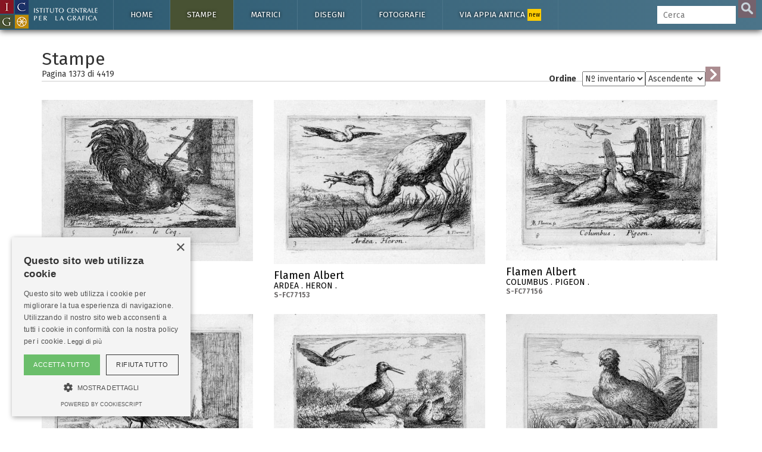

--- FILE ---
content_type: text/html; charset=UTF-8
request_url: https://www.calcografica.it/stampe/?pag=1373&ordine=3&indirizzo=0
body_size: 62766
content:
<!DOCTYPE HTML>

<html lang="it">

<head>
<script async src="https://www.googletagmanager.com/gtag/js?id=G-H5C7D2F71G"></script>
<script>
  window.dataLayer = window.dataLayer || [];
  function gtag(){dataLayer.push(arguments);}
  gtag('js', new Date());

  gtag('config', 'G-H5C7D2F71G');
</script>





<meta charset="utf-8">
<title>Stampe - Collezioni dell'Istituto Centrale per la Grafica</title>
<meta name="description" content="">
<meta name="viewport" content="width=device-width, initial-scale=1.0">
<link rel="apple-touch-icon" sizes="57x57" href="/img/favicon/apple-icon-57x57.png">
<link rel="apple-touch-icon" sizes="60x60" href="/img/favicon/apple-icon-60x60.png">
<link rel="apple-touch-icon" sizes="72x72" href="/img/favicon/apple-icon-72x72.png">
<link rel="apple-touch-icon" sizes="76x76" href="/img/favicon/apple-icon-76x76.png">
<link rel="apple-touch-icon" sizes="114x114" href="/img/favicon/apple-icon-114x114.png">
<link rel="apple-touch-icon" sizes="120x120" href="/img/favicon/apple-icon-120x120.png">
<link rel="apple-touch-icon" sizes="144x144" href="/img/favicon/apple-icon-144x144.png">
<link rel="apple-touch-icon" sizes="152x152" href="/img/favicon/apple-icon-152x152.png">
<link rel="apple-touch-icon" sizes="180x180" href="/img/favicon/apple-icon-180x180.png">
<link rel="icon" type="image/png" sizes="192x192"  href="/img/favicon/android-icon-192x192.png">
<link rel="icon" type="image/png" sizes="32x32" href="/img/favicon/favicon-32x32.png">
<link rel="icon" type="image/png" sizes="96x96" href="/img/favicon/favicon-96x96.png">
<link rel="icon" type="image/png" sizes="16x16" href="/img/favicon/favicon-16x16.png">
<link rel="manifest" href="/img/favicon/manifest.json">
<meta name="msapplication-TileColor" content="#ffffff">
<meta name="msapplication-TileImage" content="/ms-icon-144x144.png">
<meta name="theme-color" content="#ffffff">

<meta name="msapplication-navbutton-color" content="#2d121b">
<meta name="apple-mobile-web-app-capable" content="yes">
<meta name="apple-mobile-web-app-status-bar-style" content="#2d121b">
<!--<meta http-equiv="Content-Type" content="text/html; charset=utf-8">-->

<!--[if lt IE 9]>
    <script src="//cdnjs.cloudflare.com/ajax/libs/html5shiv/3.7.2/html5shiv.min.js"></script>
<![endif]-->
<link href="https://fonts.googleapis.com/css?family=Fira+Sans:400,400i,700,700i" rel="stylesheet">
<!-- Bootstrap styles -->
<link rel="stylesheet" href="//netdna.bootstrapcdn.com/bootstrap/3.2.0/css/bootstrap.min.css">


        <!--<link rel="stylesheet" type="text/css" href="/css/minimal.css" />
        <script src="/js/RealUploader.js"></script>-->

    
    <!-- Core CSS file -->
<link rel="stylesheet" href="/css/photoswipe.css"> 

<!-- Skin CSS file (styling of UI - buttons, caption, etc.)
     In the folder of skin CSS file there are also:
     - .png and .svg icons sprite, 
     - preloader.gif (for browsers that do not support CSS animations) -->
<link rel="stylesheet" href="/css/default-skin/default-skin.css"> 

<link rel="stylesheet" href="/css/icgroma.css?ver=200125">
<script src="/js/jquery-3.1.1.min.js"></script>
<script src="/js/bootstrap.min.js"></script>
<!-- Core JS file -->
<script src="/js/photoswipe.min.js"></script> 
<!-- UI JS file -->
<script src="/js/photoswipe-ui-default.min.js"></script> 


<script type="text/javascript" charset="UTF-8" src="//cdn.cookie-script.com/s/5589fbad4d1179b9e84c7cf8a3dc138d.js"></script>


</head>

<body>
<a href="https://istitutocentraleperlagrafica.cultura.gov.it/"><div class="logo-fixed"></div></a><div class="cajabusquedamovil">
<form  method="GET" id="searchformmovil" action="/cerca.php">
      <input type="search" id="q" name="q" class="cbusqueda" placeholder="Cerca" maxlength="40" autocomplete="off" />
      <input type="hidden" name="cat" value="stampe">      <input type="submit" id="btnbuscar" value="">
      </form>
</div>
<nav class="navbar navbar-inverse navbar-fixed-top ">
  <div class="container">
    <div class="navbar-header">
      <button type="button" class="navbar-toggle" data-toggle="collapse" data-target="#myNavbar">
        <span class="icon-bar"></span>
        <span class="icon-bar"></span>
        <span class="icon-bar"></span> 
      </button>
      <!--<a class="navbar-brand" href="#">WebSiteName</a>-->
    </div>
    <div class="collapse navbar-collapse" id="myNavbar">
      <ul class="nav navbar-nav">
      
        <li id="btninizio" class=""><a href="https://www.calcografica.it">Home</a>
			<ul class="sub">
            	<li ><a href="https://www.calcografica.it/notizie/">Notizie</a></li>
							</ul>
		</li>
       
        <li id="btnstampe" class="active "><a href="https://www.calcografica.it/stampe/">Stampe</a>
        	<ul class="sub">
            	<li class="active"><a href="https://www.calcografica.it/stampe/">Tutte le stampe</a></li>
                <li ><a href="https://www.calcografica.it/stampe/fondo-corsini.php">Fondo Corsini</a></li>
<div class="panel-group accordion" id="accordion" role="tablist" aria-multiselectable="true">
	
<div class="panel panel-default">
  <div class="panel-heading" role="tab" id="headingOne">
    <h4 class="panel-title">
      <a id="menu-calcografia" class="collapsed" role="button" data-toggle="collapse"  data-parent="#accordion" href="#collapseOne" aria-expanded="false" aria-controls="collapseOne">
         <span class="glyphicon glyphicon-chevron-right"></span> Calcografia
      </a>
    </h4>
  </div>
  <div id="collapseOne" class="panel-collapse collapse" role="tabpanel" aria-labelledby="headingOne">
    <div class="panel-body">
				<li ><a href="https://www.calcografica.it/stampe/calcografia.php">Tutte le stampe</a></li>
      			<li ><a href="https://www.calcografica.it/stampe/fondo.php?id=fondo-barberini">Fondo Barberini</a></li>
                <li ><a href="https://www.calcografica.it/stampe/fondo.php?id=fondo-louvre">Fondo Louvre</a></li>     
            	<li ><a href="https://www.calcografica.it/stampe/fondo.php?id=fondo-petrucci">Fondo Petrucci</a></li>
                <li ><a href="https://www.calcografica.it/stampe/fondo.php?id=fondo-piranesi">Fondo Piranesi</a></li>
                <li ><a href="https://www.calcografica.it/stampe/fondo.php?id=fondo-romero">Fondo Romero</a></li>
                <li ><a href="https://www.calcografica.it/stampe/fondo.php?id=fondo-uggeri">Fondo Uggeri</a></li>
    </div>
  </div>
</div>
<div class="panel panel-default">
  <div class="panel-heading" role="tab" id="headingTwo">
    <h4 class="panel-title">
      <a id="menu-fondo-nazionale" class="collapsed" role="button" data-toggle="collapse"  data-parent="#accordion" href="#collapseTwo" aria-expanded="false" aria-controls="collapseTwo">
         <span class="glyphicon glyphicon-chevron-right"></span> Fondo Nazionale
      </a>
    </h4>
  </div>
  <div id="collapseTwo" class="panel-collapse collapse" role="tabpanel" aria-labelledby="headingTwo">
    <div class="panel-body">
				<li ><a href="https://www.calcografica.it/stampe/fondo-nazionale.php">Tutte le stampe</a></li>
      			<li ><a href="https://www.calcografica.it/stampe/fondo.php?id=fondo-balsamo-stella">Fondo Balsamo Stella</a></li>
                <li ><a href="https://www.calcografica.it/stampe/fondo.php?id=fondo-biblioteca">Fondo Biblioteca</a></li>     
            	<li ><a href="https://www.calcografica.it/stampe/fondo.php?id=fondo-combattenti">Fondo Combattenti</a></li>
                <li ><a href="https://www.calcografica.it/stampe/fondo.php?id=fondo-drusiani">Fondo Drusiani</a></li>
                <li ><a href="https://www.calcografica.it/stampe/fondo.php?id=fondo-petrini">Fondo Petrini</a></li>
                <li ><a href="https://www.calcografica.it/stampe/fondo.php?id=fondo-pio">Fondo Pio</a></li>
				<li ><a href="https://www.calcografica.it/stampe/fondo.php?id=fondo-strazza">Fondo Strazza</a></li>
    </div>
  </div>
</div>
	
</div>
                <li ><a href="/stampe/incisori.php">Incisori</a></li>
                <li ><a href="/stampe/editori.php">Editori</a></li>
                <li ><a href="/stampe/stampatori.php">Stampatori</a></li>
            </ul>
        </li>
        
        
        <li id="btnmatrici" class=" "><a href="https://www.calcografica.it/matrici/">Matrici</a>
        
        	<ul class="sub">
            	<li ><a href="https://www.calcografica.it/matrici">Tutte le matrici</a></li>
            	<li ><a href="https://www.calcografica.it/matrici/fondo.php?id=firmin-didot-piranesi">Piranesi</a></li>
                <li ><a href="https://www.calcografica.it/matrici/incisori.php">Incisori</a></li>
            </ul>
        </li>
        
        <li id="btndisegni" class=" "><a href="https://www.calcografica.it/disegni/">Disegni</a>
        
        	<ul class="sub">
            	<li ><a href="https://www.calcografica.it/disegni/">Tutti i disegni</a></li>
                <li ><a href="https://www.calcografica.it/disegni/calcografia.php">Calcografia</a></li>
                <li ><a href="https://www.calcografica.it/disegni/fondo-corsini.php">Fondo Corsini</a></li>
<div class="panel-group accordion" id="accordion2" role="tablist" aria-multiselectable="true">
	
<div class="panel panel-default">
  <div class="panel-heading" role="tab" id="headingThree">
    <h4 class="panel-title">
      <a id="menu-nazionale-disegni" class="collapsed" role="button" data-toggle="collapse"  data-parent="#accordion2" href="#collapseThree" aria-expanded="false" aria-controls="collapseThree">
         <span class="glyphicon glyphicon-chevron-right"></span> Fondo Nazionale
      </a>
    </h4>
  </div>
  <div id="collapseThree" class="panel-collapse collapse" role="tabpanel" aria-labelledby="headingThree">
    <div class="panel-body">
				<li ><a href="https://www.calcografica.it/disegni/fondo-nazionale.php">Tutti i disegni</a></li>
      			<li ><a href="https://www.calcografica.it/disegni/fondo.php?id=fondo-osio">Fondo Osio</a></li>
                <li ><a href="https://www.calcografica.it/disegni/fondo.php?id=fondo-boguet">Fondo Boguet</a></li>     
            	<li ><a href="https://www.calcografica.it/disegni/fondo.php?id=alberti">Fondo Alberti</a></li>
                                <li ><a href="https://www.calcografica.it/disegni/fondo.php?id=fondo-fuga">Fondo Fuga</a></li>
                <li ><a href="https://www.calcografica.it/disegni/fondo.php?id=fondo-pio">Fondo Pio</a></li>
				<li ><a href="https://www.calcografica.it/disegni/fondo.php?id=fondo-castelli">Fondo Castelli</a></li>
								<li ><a href="https://www.calcografica.it/disegni/fondo.php?id=fondo-pettinelli">Fondo Pettinelli</a></li>
				<li ><a href="https://www.calcografica.it/disegni/fondo.php?id=meli-lupi-di-soragna">Meli Lupi di Soragna</a></li>
				<li ><a href="https://www.calcografica.it/disegni/fondo.php?id=corrodi">Corrodi</a></li>
    </div>
  </div>
</div>
</div>
                <li ><a href="https://www.calcografica.it/disegni/disegnatori.php">Disegnatori</a></li>
            </ul>
        </li>

        
        <li id="btnfotografia" class=" "><a href="https://www.calcografica.it/fotografie/">Fotografie</a>
        
        	<ul class="sub">
                <li ><a href="https://www.calcografica.it/fotografie/">Tutte le fotografie</a></li>
                <li ><a href="https://www.calcografica.it/fotografie/fotografi.php">Fotografi</a></li>
            </ul>
        </li>
		  
		<li id="btnappia" class=" "><a href="https://appia.calcografica.it/">Via Appia antica <span>new</span></a>
        </li>
           

      </ul>
      <ul class="nav navbar-nav navbar-right">
        <li >
        
     
        <form  method="GET" id="searchform" action="https://www.calcografica.it/cerca.php">
      <input type="search" id="q" name="q" class="cbusqueda" placeholder="Cerca" maxlength="40" autocomplete="off" />
      <input type="hidden" name="cat" value="stampe">      <input type="submit" id="btnbuscar" value="">
	  
      </form>
        </li>

      </ul>
    </div>
  </div>
</nav>
<div id="resultados-typeahead-cont">
</div>


<script type="text/javascript">
  $(document).ready(function(){
  
  $(".navbar-toggle").click(function(){
    $(".cajabusquedamovil").toggleClass("in");
  });

  if(window.innerWidth <= 1200){
  $('[data-toggle="tooltip"]').tooltip('destroy');
  $('[data-toggle="tooltip"]').tooltip({ placement: 'bottom' });
  //$('[data-toggle="tooltip"]').tooltip(); 
  console.log("deberia cambiar los tooltips");
  }
    /*$("#q").keyup(function(){
      var query = $(this).val();
      if (query != "") {
        $.ajax({
                url: '../ajax/buscar-sinonimos-y-autores.php',
                method: 'POST',
                data: {ajaxquery:query},
                success: function(data)
                {
					//console.log("EXITO: " + data);
				  //$('#sinonimos').val(data);
                  $('#resultados-typeahead-cont').html(data);
                  $('#resultados-typeahead-cont').css('display', 'block');
                    //$("#q").focusout(function(){
                    //    $('#ajaxresultados').css('display', 'none');
                    //});
                    $("#q").focusin(function(){
                        $('#resultados-typeahead-cont').css('display', 'block');
                    });
					var palabras = $('#altbtnbuscar span').text();
					palabras = palabras.replace("/", " ");
					console.log("todas las palabras: " + palabras);
					console.log("ajaxquery: " + query);
					var myHilitorTypeahead = new Hilitor2("resultados-typeahead-cont");
    				myHilitorTypeahead.setMatchType("open");
      				//document.getElementById("keywords").addEventListener("keyup", function(e) {
      				myHilitorTypeahead.apply(palabras);
                }
        });
      } else {
             $('#ajaxresultados').css('display', 'none');
      }
    });*/
	function posicionar_resultados_cont(){
		if(window.innerWidth >= 1600){
		//posicionar la caja de resultados junto a la caja de búsqueda, solo cuando tenemos menú lateral
			//console.log("altura de la caja: " + $('#resultados-typeahead-cont').height());
			var alturacaja = $('#resultados-typeahead-cont').height() + 10;
			//console.log("altura de la ventana: " + $(window).height());
			var windowheight = $(window).height();
			var cajabusqueda_pos = $('#searchform').offset();
			//console.log("posicion de la búsqueda: " + cajabusqueda_pos.top);
			var nuevaposicion = cajabusqueda_pos.top - $(window).scrollTop();
			if(nuevaposicion + alturacaja > windowheight){
			nuevaposicion = windowheight - alturacaja;
			}
			//console.log("nueva posición: " + nuevaposicion);
			//$("#resultados-typeahead-cont").animate({ top: nuevaposicion }, 300, fin);
			$("#resultados-typeahead-cont").css({ top: nuevaposicion });
		}
	}
	/*function fin(){
	console.log("funcion fin llamada");
	var posiciondefinitiva = $("#resultados-typeahead-cont").offset();
	console.log("posiciondefinitiva::::" + posiciondefinitiva.top);
	}*/

	var debounce = null;
	///$("#q").keyup(function(){
	$(".cbusqueda").keyup(function(){
      var query = $(this).val();
      //if (query != "") {
	  if (query.length > 1) {
	   clearTimeout(debounce );
   		debounce = setTimeout(function(){
			$.ajax({
					url: 'https://www.calcografica.it/ajax/buscar-sinonimos-y-autores.php',
					method: 'POST',
					data: {ajaxquery:query},
					success: function(data)
					{
						//console.log("EXITO: " + data);
					    //$('#sinonimos').val(data);
					    $('#resultados-typeahead-cont').html(data);
					    $('#resultados-typeahead-cont').show();
						$("#q").focusout(function(){
						    $('#resultados-typeahead-cont').delay(300).queue(function (next) { 
    							$(this).hide(); 
    							next(); 
  							});
						});
						$("#q").focusin(function(){
							$('#resultados-typeahead-cont').show();
						});
						var palabras = $('#altbtnbuscar span').text();
						palabras = palabras.replace("/", " ");
						//console.log("todas las palabras: " + palabras);
						//console.log("ajaxquery: " + query);

						var myHilitorTypeahead = new Hilitor2("resultados-typeahead-cont");
						myHilitorTypeahead.setMatchType("open");
						//document.getElementById("keywords").addEventListener("keyup", function(e) {
						myHilitorTypeahead.apply(palabras);
						posicionar_resultados_cont();
					}
			});
			}, 300);
		 } else {
				 $('#resultados-typeahead-cont').hide();
		 }
		
    });
	
	$(document).on("click","#altbtnbuscar",function(){ 
        $("#btnbuscar")[0].click();
    });
	$(document).on("mouseenter", "#altbtnbuscar", function() {
	//console.log("hover en altbtnbuscar");
	$('#btnbuscar').addClass('btnbuscarhover');
	});
	$(document).on("mouseleave", "#altbtnbuscar", function() {
	//console.log("hout en altbtnbuscar");
	$('#btnbuscar').removeClass('btnbuscarhover');
	});

  });
</script>
<div class="container blanco principal">
<!--<h1>Asociar imágenes</h1>-->

<h2>Stampe</h2><div class="row"><div class="col-md-6"><h5 class="pdp">Pagina 1373 di <span id="total"></span></h5></div><div class="col-md-6"><div class="ordenar"><form method="GET" id="ordenarform"><label for="select">Ordine </label><select id="ordine" name="ordine"><option value="0" >Autore</option><option value="1" >Titolo</option><option value="2" >Datazione</option><option value="3" selected>Nº inventario</option></select><select id="indirizzo" name="indirizzo"><option value="0" selected>Ascendente</option><option value="1" >Discendente</option></select><input type="submit" id="btnordenar" value=""></form></div></div></div><div class="my-gallery" itemscope itemtype="http://schema.org/ImageGallery"><div class="row iguales"><div class="col-xs-12 col-sm-6 col-md-6 col-lg-4 nopr"><div style="padding-bottom:76.416666666667%;"><figure itemprop="associatedMedia" itemscope itemtype="http://schema.org/ImageObject" data-pswp-pid="S-FC77152"><a href="/stampe/server/files/S-FC77152.jpg" itemprop="contentUrl" data-size="2400x1834"><img src="/stampe/server/files/medium/S-FC77152.jpg" class="img-responsive" itemprop="thumbnail" alt="" /></a><figcaption itemprop="caption description"><div class="ver off hover"></div><a href="/stampe/inventario.php?id=S-FC77152"><button class="pswp__button pswp__button--info off">Più informazioni</button><h4>Flamen Albert</h4><h5>GALLUS . LE COQ .<br><span>S-FC77152</span></h5></a><p><b>Nº Inventario:</b> S-FC77152 &nbsp;&#8226;&nbsp; <b>Misure:</b> mm. 70 x 98 &nbsp;&#8226;&nbsp; <b>Tecnica:</b> acquaforte<br></p></figcaption></figure></div></div><div class="col-xs-12 col-sm-6 col-md-6 col-lg-4 nopr"><div style="padding-bottom:77.833333333333%;"><figure itemprop="associatedMedia" itemscope itemtype="http://schema.org/ImageObject" data-pswp-pid="S-FC77153"><a href="/stampe/server/files/S-FC77153.jpg" itemprop="contentUrl" data-size="2400x1868"><img src="/stampe/server/files/medium/S-FC77153.jpg" class="img-responsive" itemprop="thumbnail" alt="" /></a><figcaption itemprop="caption description"><div class="ver off hover"></div><a href="/stampe/inventario.php?id=S-FC77153"><button class="pswp__button pswp__button--info off">Più informazioni</button><h4>Flamen Albert</h4><h5>ARDEA . HERON .<br><span>S-FC77153</span></h5></a><p><b>Nº Inventario:</b> S-FC77153 &nbsp;&#8226;&nbsp; <b>Misure:</b> mm. 70 x 98 &nbsp;&#8226;&nbsp; <b>Tecnica:</b> acquaforte<br></p></figcaption></figure></div></div><div class="col-xs-12 col-sm-6 col-md-6 col-lg-4 nopr"><div style="padding-bottom:76.083333333333%;"><figure itemprop="associatedMedia" itemscope itemtype="http://schema.org/ImageObject" data-pswp-pid="S-FC77156"><a href="/stampe/server/files/S-FC77156.jpg" itemprop="contentUrl" data-size="2400x1826"><img src="/stampe/server/files/medium/S-FC77156.jpg" class="img-responsive" itemprop="thumbnail" alt="" /></a><figcaption itemprop="caption description"><div class="ver off hover"></div><a href="/stampe/inventario.php?id=S-FC77156"><button class="pswp__button pswp__button--info off">Più informazioni</button><h4>Flamen Albert</h4><h5>COLUMBUS . PIGEON .<br><span>S-FC77156</span></h5></a><p><b>Nº Inventario:</b> S-FC77156 &nbsp;&#8226;&nbsp; <b>Misure:</b> mm. 69 x 98 &nbsp;&#8226;&nbsp; <b>Tecnica:</b> acquaforte<br></p></figcaption></figure></div></div><div class="col-xs-12 col-sm-6 col-md-6 col-lg-4 nopr"><div style="padding-bottom:78.625%;"><figure itemprop="associatedMedia" itemscope itemtype="http://schema.org/ImageObject" data-pswp-pid="S-FC77158"><a href="/stampe/server/files/S-FC77158.jpg" itemprop="contentUrl" data-size="2400x1887"><img src="/stampe/server/files/medium/S-FC77158.jpg" class="img-responsive" itemprop="thumbnail" alt="" /></a><figcaption itemprop="caption description"><div class="ver off hover"></div><a href="/stampe/inventario.php?id=S-FC77158"><button class="pswp__button pswp__button--info off">Più informazioni</button><h4>Flamen Albert</h4><h5>PAUO . PAON .<br><span>S-FC77158</span></h5></a><p><b>Nº Inventario:</b> S-FC77158 &nbsp;&#8226;&nbsp; <b>Misure:</b> mm. 71 x 98 &nbsp;&#8226;&nbsp; <b>Tecnica:</b> acquaforte<br></p></figcaption></figure></div></div><div class="col-xs-12 col-sm-6 col-md-6 col-lg-4 nopr"><div style="padding-bottom:77.375%;"><figure itemprop="associatedMedia" itemscope itemtype="http://schema.org/ImageObject" data-pswp-pid="S-FC77160"><a href="/stampe/server/files/S-FC77160.jpg" itemprop="contentUrl" data-size="2400x1857"><img src="/stampe/server/files/medium/S-FC77160.jpg" class="img-responsive" itemprop="thumbnail" alt="" /></a><figcaption itemprop="caption description"><div class="ver off hover"></div><a href="/stampe/inventario.php?id=S-FC77160"><button class="pswp__button pswp__button--info off">Più informazioni</button><h4>Flamen Albert</h4><h5>RUSTICULA . BECCASSE .<br><span>S-FC77160</span></h5></a><p><b>Nº Inventario:</b> S-FC77160 &nbsp;&#8226;&nbsp; <b>Misure:</b> mm. 70 x 99 &nbsp;&#8226;&nbsp; <b>Tecnica:</b> acquaforte<br></p></figcaption></figure></div></div><div class="col-xs-12 col-sm-6 col-md-6 col-lg-4 nopr"><div style="padding-bottom:81%;"><figure itemprop="associatedMedia" itemscope itemtype="http://schema.org/ImageObject" data-pswp-pid="S-FC77161"><a href="/stampe/server/files/S-FC77161.jpg" itemprop="contentUrl" data-size="2400x1944"><img src="/stampe/server/files/medium/S-FC77161.jpg" class="img-responsive" itemprop="thumbnail" alt="" /></a><figcaption itemprop="caption description"><div class="ver off hover"></div><a href="/stampe/inventario.php?id=S-FC77161"><button class="pswp__button pswp__button--info off">Più informazioni</button><h4>Flamen Albert</h4><h5>GALLINA . POULLE<br><span>S-FC77161</span></h5></a><p><b>Nº Inventario:</b> S-FC77161 &nbsp;&#8226;&nbsp; <b>Misure:</b> mm. 71 x 97 &nbsp;&#8226;&nbsp; <b>Tecnica:</b> acquaforte<br></p></figcaption></figure></div></div><div class="col-xs-12 col-sm-6 col-md-6 col-lg-4 nopr"><div style="padding-bottom:77.25%;"><figure itemprop="associatedMedia" itemscope itemtype="http://schema.org/ImageObject" data-pswp-pid="S-FC77162"><a href="/stampe/server/files/S-FC77162.jpg" itemprop="contentUrl" data-size="2400x1854"><img src="/stampe/server/files/medium/S-FC77162.jpg" class="img-responsive" itemprop="thumbnail" alt="" /></a><figcaption itemprop="caption description"><div class="ver off hover"></div><a href="/stampe/inventario.php?id=S-FC77162"><button class="pswp__button pswp__button--info off">Più informazioni</button><h4>Fyt Jan</h4><h5>TAVOLA DI FRONTESPIZIO<br><span>S-FC77162</span></h5></a><p><b>Nº Inventario:</b> S-FC77162 &nbsp;&#8226;&nbsp; <b>Misure:</b>  &nbsp;&#8226;&nbsp; <b>Tecnica:</b> acquaforte<br></p></figcaption></figure></div></div><div class="col-xs-12 col-sm-6 col-md-6 col-lg-4 nopr"><div style="padding-bottom:79.333333333333%;"><figure itemprop="associatedMedia" itemscope itemtype="http://schema.org/ImageObject" data-pswp-pid="S-FC77163"><a href="/stampe/server/files/S-FC77163.jpg" itemprop="contentUrl" data-size="2400x1904"><img src="/stampe/server/files/medium/S-FC77163.jpg" class="img-responsive" itemprop="thumbnail" alt="" /></a><figcaption itemprop="caption description"><div class="ver off hover"></div><a href="/stampe/inventario.php?id=S-FC77163"><button class="pswp__button pswp__button--info off">Più informazioni</button><h4>Fyt Jan</h4><h5>TRE CANI DA CACCIA<br><span>S-FC77163</span></h5></a><p><b>Nº Inventario:</b> S-FC77163 &nbsp;&#8226;&nbsp; <b>Misure:</b>  &nbsp;&#8226;&nbsp; <b>Tecnica:</b> acquaforte<br></p></figcaption></figure></div></div><div class="col-xs-12 col-sm-6 col-md-6 col-lg-4 nopr"><div style="padding-bottom:79.708333333333%;"><figure itemprop="associatedMedia" itemscope itemtype="http://schema.org/ImageObject" data-pswp-pid="S-FC77165"><a href="/stampe/server/files/S-FC77165.jpg" itemprop="contentUrl" data-size="2400x1913"><img src="/stampe/server/files/medium/S-FC77165.jpg" class="img-responsive" itemprop="thumbnail" alt="" /></a><figcaption itemprop="caption description"><div class="ver off hover"></div><a href="/stampe/inventario.php?id=S-FC77165"><button class="pswp__button pswp__button--info off">Più informazioni</button><h4>Fyt Jan</h4><h5>DUE CANI VICINO A UNA FONTANA<br><span>S-FC77165</span></h5></a><p><b>Nº Inventario:</b> S-FC77165 &nbsp;&#8226;&nbsp; <b>Misure:</b>  &nbsp;&#8226;&nbsp; <b>Tecnica:</b> acquaforte<br></p></figcaption></figure></div></div><div class="col-xs-12 col-sm-6 col-md-6 col-lg-4 nopr"><div style="padding-bottom:88.416666666667%;"><figure itemprop="associatedMedia" itemscope itemtype="http://schema.org/ImageObject" data-pswp-pid="S-FC77166"><a href="/stampe/server/files/S-FC77166.jpg" itemprop="contentUrl" data-size="2400x2122"><img src="/stampe/server/files/medium/S-FC77166.jpg" class="img-responsive" itemprop="thumbnail" alt="" /></a><figcaption itemprop="caption description"><div class="ver off hover"></div><a href="/stampe/inventario.php?id=S-FC77166"><button class="pswp__button pswp__button--info off">Più informazioni</button><h4>Dujardin Karel</h4><h5>IL CAMPO DI BATTAGLIA<br><span>S-FC77166</span></h5></a><p><b>Nº Inventario:</b> S-FC77166 &nbsp;&#8226;&nbsp; <b>Misure:</b> mm. 166 x 192 &nbsp;&#8226;&nbsp; <b>Tecnica:</b> acquaforte<br></p></figcaption></figure></div></div><div class="col-xs-12 col-sm-6 col-md-6 col-lg-4 nopr"><div style="padding-bottom:86.416666666667%;"><figure itemprop="associatedMedia" itemscope itemtype="http://schema.org/ImageObject" data-pswp-pid="S-FC77168"><a href="/stampe/server/files/S-FC77168.jpg" itemprop="contentUrl" data-size="2400x2074"><img src="/stampe/server/files/medium/S-FC77168.jpg" class="img-responsive" itemprop="thumbnail" alt="" /></a><figcaption itemprop="caption description"><div class="ver off hover"></div><a href="/stampe/inventario.php?id=S-FC77168"><button class="pswp__button pswp__button--info off">Più informazioni</button><h4>Dujardin Karel</h4><h5>PAESAGGIO CON UN ASINO E DUE PECORE<br><span>S-FC77168</span></h5></a><p><b>Nº Inventario:</b> S-FC77168 &nbsp;&#8226;&nbsp; <b>Misure:</b>  &nbsp;&#8226;&nbsp; <b>Tecnica:</b> acquaforte<br></p></figcaption></figure></div></div><div class="col-xs-12 col-sm-6 col-md-6 col-lg-4 nopr"><div style="padding-bottom:100%; margin: 0 13.145833333333%;"><figure itemprop="associatedMedia" itemscope itemtype="http://schema.org/ImageObject" data-pswp-pid="S-FC77170"><a href="/stampe/server/files/S-FC77170.jpg" itemprop="contentUrl" data-size="1769x2400"><img src="/stampe/server/files/medium/S-FC77170.jpg" class="img-responsive" itemprop="thumbnail" alt="" /></a><figcaption itemprop="caption description"><div class="ver off hover"></div><a href="/stampe/inventario.php?id=S-FC77170"><button class="pswp__button pswp__button--info off">Più informazioni</button><h4>Dujardin Karel</h4><h5>IL SAVOIARDO<br><span>S-FC77170</span></h5></a><p><b>Nº Inventario:</b> S-FC77170 &nbsp;&#8226;&nbsp; <b>Misure:</b> mm. 165 x 119 &nbsp;&#8226;&nbsp; <b>Tecnica:</b> acquaforte<br></p></figcaption></figure></div></div><div class="col-xs-12 col-sm-6 col-md-6 col-lg-4 nopr"><div style="padding-bottom:84.666666666667%;"><figure itemprop="associatedMedia" itemscope itemtype="http://schema.org/ImageObject" data-pswp-pid="S-FC77171"><a href="/stampe/server/files/S-FC77171.jpg" itemprop="contentUrl" data-size="2400x2032"><img src="/stampe/server/files/medium/S-FC77171.jpg" class="img-responsive" itemprop="thumbnail" alt="" /></a><figcaption itemprop="caption description"><div class="ver off hover"></div><a href="/stampe/inventario.php?id=S-FC77171"><button class="pswp__button pswp__button--info off">Più informazioni</button><h4>Dujardin Karel</h4><h5>PECORA VICINO A RECINTO DI LEGNO<br><span>S-FC77171</span></h5></a><p><b>Nº Inventario:</b> S-FC77171 &nbsp;&#8226;&nbsp; <b>Misure:</b> mm. 74 x 96 &nbsp;&#8226;&nbsp; <b>Tecnica:</b> acquaforte<br></p></figcaption></figure></div></div><div class="col-xs-12 col-sm-6 col-md-6 col-lg-4 nopr"><div style="padding-bottom:84.083333333333%;"><figure itemprop="associatedMedia" itemscope itemtype="http://schema.org/ImageObject" data-pswp-pid="S-FC77172"><a href="/stampe/server/files/S-FC77172.jpg" itemprop="contentUrl" data-size="2400x2018"><img src="/stampe/server/files/medium/S-FC77172.jpg" class="img-responsive" itemprop="thumbnail" alt="" /></a><figcaption itemprop="caption description"><div class="ver off hover"></div><a href="/stampe/inventario.php?id=S-FC77172"><button class="pswp__button pswp__button--info off">Più informazioni</button><h4>Dujardin Karel</h4><h5>PECORA CHE RIPOSA VICINO A UN TRONCO<br><span>S-FC77172</span></h5></a><p><b>Nº Inventario:</b> S-FC77172 &nbsp;&#8226;&nbsp; <b>Misure:</b> mm. 74 x 97 &nbsp;&#8226;&nbsp; <b>Tecnica:</b> bulino<br></p></figcaption></figure></div></div><div class="col-xs-12 col-sm-6 col-md-6 col-lg-4 nopr"><div style="padding-bottom:87.875%;"><figure itemprop="associatedMedia" itemscope itemtype="http://schema.org/ImageObject" data-pswp-pid="S-FC77174"><a href="/stampe/server/files/S-FC77174.jpg" itemprop="contentUrl" data-size="2400x2109"><img src="/stampe/server/files/medium/S-FC77174.jpg" class="img-responsive" itemprop="thumbnail" alt="" /></a><figcaption itemprop="caption description"><div class="ver off hover"></div><a href="/stampe/inventario.php?id=S-FC77174"><button class="pswp__button pswp__button--info off">Più informazioni</button><h4>Dujardin Karel</h4><h5>PECORA VICINO A UN RECINTO DI PAGLIA<br><span>S-FC77174</span></h5></a><p><b>Nº Inventario:</b> S-FC77174 &nbsp;&#8226;&nbsp; <b>Misure:</b> mm. 75 x 102 &nbsp;&#8226;&nbsp; <b>Tecnica:</b> acquaforte<br></p></figcaption></figure></div></div><div class="col-xs-12 col-sm-6 col-md-6 col-lg-4 nopr"><div style="padding-bottom:86.541666666667%;"><figure itemprop="associatedMedia" itemscope itemtype="http://schema.org/ImageObject" data-pswp-pid="S-FC77175"><a href="/stampe/server/files/S-FC77175.jpg" itemprop="contentUrl" data-size="2400x2077"><img src="/stampe/server/files/medium/S-FC77175.jpg" class="img-responsive" itemprop="thumbnail" alt="" /></a><figcaption itemprop="caption description"><div class="ver off hover"></div><a href="/stampe/inventario.php?id=S-FC77175"><button class="pswp__button pswp__button--info off">Più informazioni</button><h4>Dujardin Karel</h4><h5>DUE PECORE<br><span>S-FC77175</span></h5></a><p><b>Nº Inventario:</b> S-FC77175 &nbsp;&#8226;&nbsp; <b>Misure:</b> mm. 73 x 97 &nbsp;&#8226;&nbsp; <b>Tecnica:</b> acquaforte<br></p></figcaption></figure></div></div><div class="col-xs-12 col-sm-6 col-md-6 col-lg-4 nopr"><div style="padding-bottom:96.458333333333%;"><figure itemprop="associatedMedia" itemscope itemtype="http://schema.org/ImageObject" data-pswp-pid="S-FC77178"><a href="/stampe/server/files/S-FC77178.jpg" itemprop="contentUrl" data-size="2400x2315"><img src="/stampe/server/files/medium/S-FC77178.jpg" class="img-responsive" itemprop="thumbnail" alt="" /></a><figcaption itemprop="caption description"><div class="ver off hover"></div><a href="/stampe/inventario.php?id=S-FC77178"><button class="pswp__button pswp__button--info off">Più informazioni</button><h4>Dujardin Karel</h4><h5>IL CANE E IL GATTO<br><span>S-FC77178</span></h5></a><p><b>Nº Inventario:</b> S-FC77178 &nbsp;&#8226;&nbsp; <b>Misure:</b> mm. 70 x 80 &nbsp;&#8226;&nbsp; <b>Tecnica:</b> acquaforte<br></p></figcaption></figure></div></div><div class="col-xs-12 col-sm-6 col-md-6 col-lg-4 nopr"><div style="padding-bottom:100%; margin: 0 5.1875%;"><figure itemprop="associatedMedia" itemscope itemtype="http://schema.org/ImageObject" data-pswp-pid="S-FC77179"><a href="/stampe/server/files/S-FC77179.jpg" itemprop="contentUrl" data-size="2151x2400"><img src="/stampe/server/files/medium/S-FC77179.jpg" class="img-responsive" itemprop="thumbnail" alt="" /></a><figcaption itemprop="caption description"><div class="ver off hover"></div><a href="/stampe/inventario.php?id=S-FC77179"><button class="pswp__button pswp__button--info off">Più informazioni</button><h4>Dujardin Karel</h4><h5>I DUE ASINI<br><span>S-FC77179</span></h5></a><p><b>Nº Inventario:</b> S-FC77179 &nbsp;&#8226;&nbsp; <b>Misure:</b> mm. 152 x 135 &nbsp;&#8226;&nbsp; <b>Tecnica:</b> acquaforte<br></p></figcaption></figure></div></div><div class="col-xs-12 col-sm-6 col-md-6 col-lg-4 nopr"><div style="padding-bottom:81.458333333333%;"><figure itemprop="associatedMedia" itemscope itemtype="http://schema.org/ImageObject" data-pswp-pid="S-FC77181"><a href="/stampe/server/files/S-FC77181.jpg" itemprop="contentUrl" data-size="2400x1955"><img src="/stampe/server/files/medium/S-FC77181.jpg" class="img-responsive" itemprop="thumbnail" alt="" /></a><figcaption itemprop="caption description"><div class="ver off hover"></div><a href="/stampe/inventario.php?id=S-FC77181"><button class="pswp__button pswp__button--info off">Più informazioni</button><h4>Dujardin Karel</h4><h5>TRE MAIALI<br><span>S-FC77181</span></h5></a><p><b>Nº Inventario:</b> S-FC77181 &nbsp;&#8226;&nbsp; <b>Misure:</b>  &nbsp;&#8226;&nbsp; <b>Tecnica:</b> acquaforte<br></p></figcaption></figure></div></div><div class="col-xs-12 col-sm-6 col-md-6 col-lg-4 nopr"><div style="padding-bottom:73.083333333333%;"><figure itemprop="associatedMedia" itemscope itemtype="http://schema.org/ImageObject" data-pswp-pid="S-FC77182"><a href="/stampe/server/files/S-FC77182.jpg" itemprop="contentUrl" data-size="2400x1754"><img src="/stampe/server/files/medium/S-FC77182.jpg" class="img-responsive" itemprop="thumbnail" alt="" /></a><figcaption itemprop="caption description"><div class="ver off hover"></div><a href="/stampe/inventario.php?id=S-FC77182"><button class="pswp__button pswp__button--info off">Più informazioni</button><h4>Van Laer Pieter Jocobsz</h4><h5>EX.MO PRINCIPI D. FERDINANDO AFAN DE RIBERA DUCI ALCALAE MARCH.NI TARIFAE COMITI ..<br><span>S-FC77182</span></h5></a><p><b>Nº Inventario:</b> S-FC77182 &nbsp;&#8226;&nbsp; <b>Misure:</b>  &nbsp;&#8226;&nbsp; <b>Tecnica:</b> acquaforte<br></p></figcaption></figure></div></div><div class="col-xs-12 col-sm-6 col-md-6 col-lg-4 nopr"><div style="padding-bottom:74.208333333333%;"><figure itemprop="associatedMedia" itemscope itemtype="http://schema.org/ImageObject" data-pswp-pid="S-FC77184"><a href="/stampe/server/files/S-FC77184.jpg" itemprop="contentUrl" data-size="2400x1781"><img src="/stampe/server/files/medium/S-FC77184.jpg" class="img-responsive" itemprop="thumbnail" alt="" /></a><figcaption itemprop="caption description"><div class="ver off hover"></div><a href="/stampe/inventario.php?id=S-FC77184"><button class="pswp__button pswp__button--info off">Più informazioni</button><h4>Van Laer Pieter Jocobsz</h4><h5>I BUOI<br><span>S-FC77184</span></h5></a><p><b>Nº Inventario:</b> S-FC77184 &nbsp;&#8226;&nbsp; <b>Misure:</b>  &nbsp;&#8226;&nbsp; <b>Tecnica:</b> acquaforte<br></p></figcaption></figure></div></div><div class="col-xs-12 col-sm-6 col-md-6 col-lg-4 nopr"><div style="padding-bottom:74.083333333333%;"><figure itemprop="associatedMedia" itemscope itemtype="http://schema.org/ImageObject" data-pswp-pid="S-FC77185"><a href="/stampe/server/files/S-FC77185.jpg" itemprop="contentUrl" data-size="2400x1778"><img src="/stampe/server/files/medium/S-FC77185.jpg" class="img-responsive" itemprop="thumbnail" alt="" /></a><figcaption itemprop="caption description"><div class="ver off hover"></div><a href="/stampe/inventario.php?id=S-FC77185"><button class="pswp__button pswp__button--info off">Più informazioni</button><h4>Van Laer Pieter Jocobsz</h4><h5>I CAVALLI<br><span>S-FC77185</span></h5></a><p><b>Nº Inventario:</b> S-FC77185 &nbsp;&#8226;&nbsp; <b>Misure:</b>  &nbsp;&#8226;&nbsp; <b>Tecnica:</b> acquaforte<br></p></figcaption></figure></div></div><div class="col-xs-12 col-sm-6 col-md-6 col-lg-4 nopr"><div style="padding-bottom:73.791666666667%;"><figure itemprop="associatedMedia" itemscope itemtype="http://schema.org/ImageObject" data-pswp-pid="S-FC77186"><a href="/stampe/server/files/S-FC77186.jpg" itemprop="contentUrl" data-size="2400x1771"><img src="/stampe/server/files/medium/S-FC77186.jpg" class="img-responsive" itemprop="thumbnail" alt="" /></a><figcaption itemprop="caption description"><div class="ver off hover"></div><a href="/stampe/inventario.php?id=S-FC77186"><button class="pswp__button pswp__button--info off">Più informazioni</button><h4>Van Laer Pieter Jocobsz</h4><h5>I PORCI E GLI ASINI<br><span>S-FC77186</span></h5></a><p><b>Nº Inventario:</b> S-FC77186 &nbsp;&#8226;&nbsp; <b>Misure:</b>  &nbsp;&#8226;&nbsp; <b>Tecnica:</b> acquaforte<br></p></figcaption></figure></div></div><div class="col-xs-12 col-sm-6 col-md-6 col-lg-4 nopr"><div style="padding-bottom:75.208333333333%;"><figure itemprop="associatedMedia" itemscope itemtype="http://schema.org/ImageObject" data-pswp-pid="S-FC77189"><a href="/stampe/server/files/S-FC77189.jpg" itemprop="contentUrl" data-size="2400x1805"><img src="/stampe/server/files/medium/S-FC77189.jpg" class="img-responsive" itemprop="thumbnail" alt="" /></a><figcaption itemprop="caption description"><div class="ver off hover"></div><a href="/stampe/inventario.php?id=S-FC77189"><button class="pswp__button pswp__button--info off">Più informazioni</button><h4>Van Laer Pieter Jocobsz</h4><h5>IL CACCIATORE CON SETTE CANI<br><span>S-FC77189</span></h5></a><p><b>Nº Inventario:</b> S-FC77189 &nbsp;&#8226;&nbsp; <b>Misure:</b>  &nbsp;&#8226;&nbsp; <b>Tecnica:</b> acquaforte<br></p></figcaption></figure></div></div><div class="col-xs-12 col-sm-6 col-md-6 col-lg-4 nopr"><div style="padding-bottom:76.541666666667%;"><figure itemprop="associatedMedia" itemscope itemtype="http://schema.org/ImageObject" data-pswp-pid="S-FC77190"><a href="/stampe/server/files/S-FC77190.jpg" itemprop="contentUrl" data-size="2400x1837"><img src="/stampe/server/files/medium/S-FC77190.jpg" class="img-responsive" itemprop="thumbnail" alt="" /></a><figcaption itemprop="caption description"><div class="ver off hover"></div><a href="/stampe/inventario.php?id=S-FC77190"><button class="pswp__button pswp__button--info off">Più informazioni</button><h4>Van Laer Pieter Jocobsz</h4><h5>IL CACCIATORE CON SETTE CANI<br><span>S-FC77190</span></h5></a><p><b>Nº Inventario:</b> S-FC77190 &nbsp;&#8226;&nbsp; <b>Misure:</b>  &nbsp;&#8226;&nbsp; <b>Tecnica:</b> acquaforte<br></p></figcaption></figure></div></div><div class="col-xs-12 col-sm-6 col-md-6 col-lg-4 nopr"><div style="padding-bottom:86.916666666667%;"><figure itemprop="associatedMedia" itemscope itemtype="http://schema.org/ImageObject" data-pswp-pid="S-FC77193"><a href="/stampe/server/files/S-FC77193.jpg" itemprop="contentUrl" data-size="2400x2086"><img src="/stampe/server/files/medium/S-FC77193.jpg" class="img-responsive" itemprop="thumbnail" alt="" /></a><figcaption itemprop="caption description"><div class="ver off hover"></div><a href="/stampe/inventario.php?id=S-FC77193"><button class="pswp__button pswp__button--info off">Più informazioni</button><h4>Van Laer Pieter Jocobsz</h4><h5>IL CAVALLO VICINO AL POZZO<br><span>S-FC77193</span></h5></a><p><b>Nº Inventario:</b> S-FC77193 &nbsp;&#8226;&nbsp; <b>Misure:</b>  &nbsp;&#8226;&nbsp; <b>Tecnica:</b> acquaforte<br></p></figcaption></figure></div></div><div class="col-xs-12 col-sm-6 col-md-6 col-lg-4 nopr"><div style="padding-bottom:74.041666666667%;"><figure itemprop="associatedMedia" itemscope itemtype="http://schema.org/ImageObject" data-pswp-pid="S-FC77195"><a href="/stampe/server/files/S-FC77195.jpg" itemprop="contentUrl" data-size="2400x1777"><img src="/stampe/server/files/medium/S-FC77195.jpg" class="img-responsive" itemprop="thumbnail" alt="" /></a><figcaption itemprop="caption description"><div class="ver off hover"></div><a href="/stampe/inventario.php?id=S-FC77195"><button class="pswp__button pswp__button--info off">Più informazioni</button><h4>Noort Joan Van</h4><h5>PAESAGGIO CON ANIMALI AL PASCOLO E MUNGITRICE<br><span>S-FC77195</span></h5></a><p><b>Nº Inventario:</b> S-FC77195 &nbsp;&#8226;&nbsp; <b>Misure:</b>  &nbsp;&#8226;&nbsp; <b>Tecnica:</b> acquaforte<br></p></figcaption></figure></div></div><div class="col-xs-12 col-sm-6 col-md-6 col-lg-4 nopr"><div style="padding-bottom:71.333333333333%;"><figure itemprop="associatedMedia" itemscope itemtype="http://schema.org/ImageObject" data-pswp-pid="S-FC77196"><a href="/stampe/server/files/S-FC77196.jpg" itemprop="contentUrl" data-size="2400x1712"><img src="/stampe/server/files/medium/S-FC77196.jpg" class="img-responsive" itemprop="thumbnail" alt="" /></a><figcaption itemprop="caption description"><div class="ver off hover"></div><a href="/stampe/inventario.php?id=S-FC77196"><button class="pswp__button pswp__button--info off">Più informazioni</button><h4>Potter Paulus</h4><h5>PASTORE<br><span>S-FC77196</span></h5></a><p><b>Nº Inventario:</b> S-FC77196 &nbsp;&#8226;&nbsp; <b>Misure:</b>  &nbsp;&#8226;&nbsp; <b>Tecnica:</b> acquaforte<br></p></figcaption></figure></div></div><div class="col-xs-12 col-sm-6 col-md-6 col-lg-4 nopr"><div style="padding-bottom:91.166666666667%;"><figure itemprop="associatedMedia" itemscope itemtype="http://schema.org/ImageObject" data-pswp-pid="S-FC77197"><a href="/stampe/server/files/S-FC77197.jpg" itemprop="contentUrl" data-size="2400x2188"><img src="/stampe/server/files/medium/S-FC77197.jpg" class="img-responsive" itemprop="thumbnail" alt="" /></a><figcaption itemprop="caption description"><div class="ver off hover"></div><a href="/stampe/inventario.php?id=S-FC77197"><button class="pswp__button pswp__button--info off">Più informazioni</button><h4>Potter Paulus</h4><h5>IL VACCARO<br><span>S-FC77197</span></h5></a><p><b>Nº Inventario:</b> S-FC77197 &nbsp;&#8226;&nbsp; <b>Misure:</b>  &nbsp;&#8226;&nbsp; <b>Tecnica:</b> acquaforte<br></p></figcaption></figure></div></div><div class="col-xs-12 col-sm-6 col-md-6 col-lg-4 nopr"><div style="padding-bottom:78.375%;"><figure itemprop="associatedMedia" itemscope itemtype="http://schema.org/ImageObject" data-pswp-pid="S-FC77199"><a href="/stampe/server/files/S-FC77199.jpg" itemprop="contentUrl" data-size="2400x1881"><img src="/stampe/server/files/medium/S-FC77199.jpg" class="img-responsive" itemprop="thumbnail" alt="" /></a><figcaption itemprop="caption description"><div class="ver off hover"></div><a href="/stampe/inventario.php?id=S-FC77199"><button class="pswp__button pswp__button--info off">Più informazioni</button><h4>Stoop Dirk</h4><h5>DUE CAVALLI<br><span>S-FC77199</span></h5></a><p><b>Nº Inventario:</b> S-FC77199 &nbsp;&#8226;&nbsp; <b>Misure:</b> mm. 149 x 198 &nbsp;&#8226;&nbsp; <b>Tecnica:</b> acquaforte<br></p></figcaption></figure></div></div></div></div><script>document.getElementById("total").innerHTML = 4419;</script>            <div class="clearfix"></div>
            
            <form method="GET" id="paginasform"><label for="select">Continua nella pagina </label><select id="pag" name="pag"><option value="1" >1</option><option value="2" >2</option><option value="3" >3</option><option value="4" >4</option><option value="5" >5</option><option value="6" >6</option><option value="7" >7</option><option value="8" >8</option><option value="9" >9</option><option value="10" >10</option><option value="11" >11</option><option value="12" >12</option><option value="13" >13</option><option value="14" >14</option><option value="15" >15</option><option value="16" >16</option><option value="17" >17</option><option value="18" >18</option><option value="19" >19</option><option value="20" >20</option><option value="21" >21</option><option value="22" >22</option><option value="23" >23</option><option value="24" >24</option><option value="25" >25</option><option value="26" >26</option><option value="27" >27</option><option value="28" >28</option><option value="29" >29</option><option value="30" >30</option><option value="31" >31</option><option value="32" >32</option><option value="33" >33</option><option value="34" >34</option><option value="35" >35</option><option value="36" >36</option><option value="37" >37</option><option value="38" >38</option><option value="39" >39</option><option value="40" >40</option><option value="41" >41</option><option value="42" >42</option><option value="43" >43</option><option value="44" >44</option><option value="45" >45</option><option value="46" >46</option><option value="47" >47</option><option value="48" >48</option><option value="49" >49</option><option value="50" >50</option><option value="51" >51</option><option value="52" >52</option><option value="53" >53</option><option value="54" >54</option><option value="55" >55</option><option value="56" >56</option><option value="57" >57</option><option value="58" >58</option><option value="59" >59</option><option value="60" >60</option><option value="61" >61</option><option value="62" >62</option><option value="63" >63</option><option value="64" >64</option><option value="65" >65</option><option value="66" >66</option><option value="67" >67</option><option value="68" >68</option><option value="69" >69</option><option value="70" >70</option><option value="71" >71</option><option value="72" >72</option><option value="73" >73</option><option value="74" >74</option><option value="75" >75</option><option value="76" >76</option><option value="77" >77</option><option value="78" >78</option><option value="79" >79</option><option value="80" >80</option><option value="81" >81</option><option value="82" >82</option><option value="83" >83</option><option value="84" >84</option><option value="85" >85</option><option value="86" >86</option><option value="87" >87</option><option value="88" >88</option><option value="89" >89</option><option value="90" >90</option><option value="91" >91</option><option value="92" >92</option><option value="93" >93</option><option value="94" >94</option><option value="95" >95</option><option value="96" >96</option><option value="97" >97</option><option value="98" >98</option><option value="99" >99</option><option value="100" >100</option><option value="101" >101</option><option value="102" >102</option><option value="103" >103</option><option value="104" >104</option><option value="105" >105</option><option value="106" >106</option><option value="107" >107</option><option value="108" >108</option><option value="109" >109</option><option value="110" >110</option><option value="111" >111</option><option value="112" >112</option><option value="113" >113</option><option value="114" >114</option><option value="115" >115</option><option value="116" >116</option><option value="117" >117</option><option value="118" >118</option><option value="119" >119</option><option value="120" >120</option><option value="121" >121</option><option value="122" >122</option><option value="123" >123</option><option value="124" >124</option><option value="125" >125</option><option value="126" >126</option><option value="127" >127</option><option value="128" >128</option><option value="129" >129</option><option value="130" >130</option><option value="131" >131</option><option value="132" >132</option><option value="133" >133</option><option value="134" >134</option><option value="135" >135</option><option value="136" >136</option><option value="137" >137</option><option value="138" >138</option><option value="139" >139</option><option value="140" >140</option><option value="141" >141</option><option value="142" >142</option><option value="143" >143</option><option value="144" >144</option><option value="145" >145</option><option value="146" >146</option><option value="147" >147</option><option value="148" >148</option><option value="149" >149</option><option value="150" >150</option><option value="151" >151</option><option value="152" >152</option><option value="153" >153</option><option value="154" >154</option><option value="155" >155</option><option value="156" >156</option><option value="157" >157</option><option value="158" >158</option><option value="159" >159</option><option value="160" >160</option><option value="161" >161</option><option value="162" >162</option><option value="163" >163</option><option value="164" >164</option><option value="165" >165</option><option value="166" >166</option><option value="167" >167</option><option value="168" >168</option><option value="169" >169</option><option value="170" >170</option><option value="171" >171</option><option value="172" >172</option><option value="173" >173</option><option value="174" >174</option><option value="175" >175</option><option value="176" >176</option><option value="177" >177</option><option value="178" >178</option><option value="179" >179</option><option value="180" >180</option><option value="181" >181</option><option value="182" >182</option><option value="183" >183</option><option value="184" >184</option><option value="185" >185</option><option value="186" >186</option><option value="187" >187</option><option value="188" >188</option><option value="189" >189</option><option value="190" >190</option><option value="191" >191</option><option value="192" >192</option><option value="193" >193</option><option value="194" >194</option><option value="195" >195</option><option value="196" >196</option><option value="197" >197</option><option value="198" >198</option><option value="199" >199</option><option value="200" >200</option><option value="201" >201</option><option value="202" >202</option><option value="203" >203</option><option value="204" >204</option><option value="205" >205</option><option value="206" >206</option><option value="207" >207</option><option value="208" >208</option><option value="209" >209</option><option value="210" >210</option><option value="211" >211</option><option value="212" >212</option><option value="213" >213</option><option value="214" >214</option><option value="215" >215</option><option value="216" >216</option><option value="217" >217</option><option value="218" >218</option><option value="219" >219</option><option value="220" >220</option><option value="221" >221</option><option value="222" >222</option><option value="223" >223</option><option value="224" >224</option><option value="225" >225</option><option value="226" >226</option><option value="227" >227</option><option value="228" >228</option><option value="229" >229</option><option value="230" >230</option><option value="231" >231</option><option value="232" >232</option><option value="233" >233</option><option value="234" >234</option><option value="235" >235</option><option value="236" >236</option><option value="237" >237</option><option value="238" >238</option><option value="239" >239</option><option value="240" >240</option><option value="241" >241</option><option value="242" >242</option><option value="243" >243</option><option value="244" >244</option><option value="245" >245</option><option value="246" >246</option><option value="247" >247</option><option value="248" >248</option><option value="249" >249</option><option value="250" >250</option><option value="251" >251</option><option value="252" >252</option><option value="253" >253</option><option value="254" >254</option><option value="255" >255</option><option value="256" >256</option><option value="257" >257</option><option value="258" >258</option><option value="259" >259</option><option value="260" >260</option><option value="261" >261</option><option value="262" >262</option><option value="263" >263</option><option value="264" >264</option><option value="265" >265</option><option value="266" >266</option><option value="267" >267</option><option value="268" >268</option><option value="269" >269</option><option value="270" >270</option><option value="271" >271</option><option value="272" >272</option><option value="273" >273</option><option value="274" >274</option><option value="275" >275</option><option value="276" >276</option><option value="277" >277</option><option value="278" >278</option><option value="279" >279</option><option value="280" >280</option><option value="281" >281</option><option value="282" >282</option><option value="283" >283</option><option value="284" >284</option><option value="285" >285</option><option value="286" >286</option><option value="287" >287</option><option value="288" >288</option><option value="289" >289</option><option value="290" >290</option><option value="291" >291</option><option value="292" >292</option><option value="293" >293</option><option value="294" >294</option><option value="295" >295</option><option value="296" >296</option><option value="297" >297</option><option value="298" >298</option><option value="299" >299</option><option value="300" >300</option><option value="301" >301</option><option value="302" >302</option><option value="303" >303</option><option value="304" >304</option><option value="305" >305</option><option value="306" >306</option><option value="307" >307</option><option value="308" >308</option><option value="309" >309</option><option value="310" >310</option><option value="311" >311</option><option value="312" >312</option><option value="313" >313</option><option value="314" >314</option><option value="315" >315</option><option value="316" >316</option><option value="317" >317</option><option value="318" >318</option><option value="319" >319</option><option value="320" >320</option><option value="321" >321</option><option value="322" >322</option><option value="323" >323</option><option value="324" >324</option><option value="325" >325</option><option value="326" >326</option><option value="327" >327</option><option value="328" >328</option><option value="329" >329</option><option value="330" >330</option><option value="331" >331</option><option value="332" >332</option><option value="333" >333</option><option value="334" >334</option><option value="335" >335</option><option value="336" >336</option><option value="337" >337</option><option value="338" >338</option><option value="339" >339</option><option value="340" >340</option><option value="341" >341</option><option value="342" >342</option><option value="343" >343</option><option value="344" >344</option><option value="345" >345</option><option value="346" >346</option><option value="347" >347</option><option value="348" >348</option><option value="349" >349</option><option value="350" >350</option><option value="351" >351</option><option value="352" >352</option><option value="353" >353</option><option value="354" >354</option><option value="355" >355</option><option value="356" >356</option><option value="357" >357</option><option value="358" >358</option><option value="359" >359</option><option value="360" >360</option><option value="361" >361</option><option value="362" >362</option><option value="363" >363</option><option value="364" >364</option><option value="365" >365</option><option value="366" >366</option><option value="367" >367</option><option value="368" >368</option><option value="369" >369</option><option value="370" >370</option><option value="371" >371</option><option value="372" >372</option><option value="373" >373</option><option value="374" >374</option><option value="375" >375</option><option value="376" >376</option><option value="377" >377</option><option value="378" >378</option><option value="379" >379</option><option value="380" >380</option><option value="381" >381</option><option value="382" >382</option><option value="383" >383</option><option value="384" >384</option><option value="385" >385</option><option value="386" >386</option><option value="387" >387</option><option value="388" >388</option><option value="389" >389</option><option value="390" >390</option><option value="391" >391</option><option value="392" >392</option><option value="393" >393</option><option value="394" >394</option><option value="395" >395</option><option value="396" >396</option><option value="397" >397</option><option value="398" >398</option><option value="399" >399</option><option value="400" >400</option><option value="401" >401</option><option value="402" >402</option><option value="403" >403</option><option value="404" >404</option><option value="405" >405</option><option value="406" >406</option><option value="407" >407</option><option value="408" >408</option><option value="409" >409</option><option value="410" >410</option><option value="411" >411</option><option value="412" >412</option><option value="413" >413</option><option value="414" >414</option><option value="415" >415</option><option value="416" >416</option><option value="417" >417</option><option value="418" >418</option><option value="419" >419</option><option value="420" >420</option><option value="421" >421</option><option value="422" >422</option><option value="423" >423</option><option value="424" >424</option><option value="425" >425</option><option value="426" >426</option><option value="427" >427</option><option value="428" >428</option><option value="429" >429</option><option value="430" >430</option><option value="431" >431</option><option value="432" >432</option><option value="433" >433</option><option value="434" >434</option><option value="435" >435</option><option value="436" >436</option><option value="437" >437</option><option value="438" >438</option><option value="439" >439</option><option value="440" >440</option><option value="441" >441</option><option value="442" >442</option><option value="443" >443</option><option value="444" >444</option><option value="445" >445</option><option value="446" >446</option><option value="447" >447</option><option value="448" >448</option><option value="449" >449</option><option value="450" >450</option><option value="451" >451</option><option value="452" >452</option><option value="453" >453</option><option value="454" >454</option><option value="455" >455</option><option value="456" >456</option><option value="457" >457</option><option value="458" >458</option><option value="459" >459</option><option value="460" >460</option><option value="461" >461</option><option value="462" >462</option><option value="463" >463</option><option value="464" >464</option><option value="465" >465</option><option value="466" >466</option><option value="467" >467</option><option value="468" >468</option><option value="469" >469</option><option value="470" >470</option><option value="471" >471</option><option value="472" >472</option><option value="473" >473</option><option value="474" >474</option><option value="475" >475</option><option value="476" >476</option><option value="477" >477</option><option value="478" >478</option><option value="479" >479</option><option value="480" >480</option><option value="481" >481</option><option value="482" >482</option><option value="483" >483</option><option value="484" >484</option><option value="485" >485</option><option value="486" >486</option><option value="487" >487</option><option value="488" >488</option><option value="489" >489</option><option value="490" >490</option><option value="491" >491</option><option value="492" >492</option><option value="493" >493</option><option value="494" >494</option><option value="495" >495</option><option value="496" >496</option><option value="497" >497</option><option value="498" >498</option><option value="499" >499</option><option value="500" >500</option><option value="501" >501</option><option value="502" >502</option><option value="503" >503</option><option value="504" >504</option><option value="505" >505</option><option value="506" >506</option><option value="507" >507</option><option value="508" >508</option><option value="509" >509</option><option value="510" >510</option><option value="511" >511</option><option value="512" >512</option><option value="513" >513</option><option value="514" >514</option><option value="515" >515</option><option value="516" >516</option><option value="517" >517</option><option value="518" >518</option><option value="519" >519</option><option value="520" >520</option><option value="521" >521</option><option value="522" >522</option><option value="523" >523</option><option value="524" >524</option><option value="525" >525</option><option value="526" >526</option><option value="527" >527</option><option value="528" >528</option><option value="529" >529</option><option value="530" >530</option><option value="531" >531</option><option value="532" >532</option><option value="533" >533</option><option value="534" >534</option><option value="535" >535</option><option value="536" >536</option><option value="537" >537</option><option value="538" >538</option><option value="539" >539</option><option value="540" >540</option><option value="541" >541</option><option value="542" >542</option><option value="543" >543</option><option value="544" >544</option><option value="545" >545</option><option value="546" >546</option><option value="547" >547</option><option value="548" >548</option><option value="549" >549</option><option value="550" >550</option><option value="551" >551</option><option value="552" >552</option><option value="553" >553</option><option value="554" >554</option><option value="555" >555</option><option value="556" >556</option><option value="557" >557</option><option value="558" >558</option><option value="559" >559</option><option value="560" >560</option><option value="561" >561</option><option value="562" >562</option><option value="563" >563</option><option value="564" >564</option><option value="565" >565</option><option value="566" >566</option><option value="567" >567</option><option value="568" >568</option><option value="569" >569</option><option value="570" >570</option><option value="571" >571</option><option value="572" >572</option><option value="573" >573</option><option value="574" >574</option><option value="575" >575</option><option value="576" >576</option><option value="577" >577</option><option value="578" >578</option><option value="579" >579</option><option value="580" >580</option><option value="581" >581</option><option value="582" >582</option><option value="583" >583</option><option value="584" >584</option><option value="585" >585</option><option value="586" >586</option><option value="587" >587</option><option value="588" >588</option><option value="589" >589</option><option value="590" >590</option><option value="591" >591</option><option value="592" >592</option><option value="593" >593</option><option value="594" >594</option><option value="595" >595</option><option value="596" >596</option><option value="597" >597</option><option value="598" >598</option><option value="599" >599</option><option value="600" >600</option><option value="601" >601</option><option value="602" >602</option><option value="603" >603</option><option value="604" >604</option><option value="605" >605</option><option value="606" >606</option><option value="607" >607</option><option value="608" >608</option><option value="609" >609</option><option value="610" >610</option><option value="611" >611</option><option value="612" >612</option><option value="613" >613</option><option value="614" >614</option><option value="615" >615</option><option value="616" >616</option><option value="617" >617</option><option value="618" >618</option><option value="619" >619</option><option value="620" >620</option><option value="621" >621</option><option value="622" >622</option><option value="623" >623</option><option value="624" >624</option><option value="625" >625</option><option value="626" >626</option><option value="627" >627</option><option value="628" >628</option><option value="629" >629</option><option value="630" >630</option><option value="631" >631</option><option value="632" >632</option><option value="633" >633</option><option value="634" >634</option><option value="635" >635</option><option value="636" >636</option><option value="637" >637</option><option value="638" >638</option><option value="639" >639</option><option value="640" >640</option><option value="641" >641</option><option value="642" >642</option><option value="643" >643</option><option value="644" >644</option><option value="645" >645</option><option value="646" >646</option><option value="647" >647</option><option value="648" >648</option><option value="649" >649</option><option value="650" >650</option><option value="651" >651</option><option value="652" >652</option><option value="653" >653</option><option value="654" >654</option><option value="655" >655</option><option value="656" >656</option><option value="657" >657</option><option value="658" >658</option><option value="659" >659</option><option value="660" >660</option><option value="661" >661</option><option value="662" >662</option><option value="663" >663</option><option value="664" >664</option><option value="665" >665</option><option value="666" >666</option><option value="667" >667</option><option value="668" >668</option><option value="669" >669</option><option value="670" >670</option><option value="671" >671</option><option value="672" >672</option><option value="673" >673</option><option value="674" >674</option><option value="675" >675</option><option value="676" >676</option><option value="677" >677</option><option value="678" >678</option><option value="679" >679</option><option value="680" >680</option><option value="681" >681</option><option value="682" >682</option><option value="683" >683</option><option value="684" >684</option><option value="685" >685</option><option value="686" >686</option><option value="687" >687</option><option value="688" >688</option><option value="689" >689</option><option value="690" >690</option><option value="691" >691</option><option value="692" >692</option><option value="693" >693</option><option value="694" >694</option><option value="695" >695</option><option value="696" >696</option><option value="697" >697</option><option value="698" >698</option><option value="699" >699</option><option value="700" >700</option><option value="701" >701</option><option value="702" >702</option><option value="703" >703</option><option value="704" >704</option><option value="705" >705</option><option value="706" >706</option><option value="707" >707</option><option value="708" >708</option><option value="709" >709</option><option value="710" >710</option><option value="711" >711</option><option value="712" >712</option><option value="713" >713</option><option value="714" >714</option><option value="715" >715</option><option value="716" >716</option><option value="717" >717</option><option value="718" >718</option><option value="719" >719</option><option value="720" >720</option><option value="721" >721</option><option value="722" >722</option><option value="723" >723</option><option value="724" >724</option><option value="725" >725</option><option value="726" >726</option><option value="727" >727</option><option value="728" >728</option><option value="729" >729</option><option value="730" >730</option><option value="731" >731</option><option value="732" >732</option><option value="733" >733</option><option value="734" >734</option><option value="735" >735</option><option value="736" >736</option><option value="737" >737</option><option value="738" >738</option><option value="739" >739</option><option value="740" >740</option><option value="741" >741</option><option value="742" >742</option><option value="743" >743</option><option value="744" >744</option><option value="745" >745</option><option value="746" >746</option><option value="747" >747</option><option value="748" >748</option><option value="749" >749</option><option value="750" >750</option><option value="751" >751</option><option value="752" >752</option><option value="753" >753</option><option value="754" >754</option><option value="755" >755</option><option value="756" >756</option><option value="757" >757</option><option value="758" >758</option><option value="759" >759</option><option value="760" >760</option><option value="761" >761</option><option value="762" >762</option><option value="763" >763</option><option value="764" >764</option><option value="765" >765</option><option value="766" >766</option><option value="767" >767</option><option value="768" >768</option><option value="769" >769</option><option value="770" >770</option><option value="771" >771</option><option value="772" >772</option><option value="773" >773</option><option value="774" >774</option><option value="775" >775</option><option value="776" >776</option><option value="777" >777</option><option value="778" >778</option><option value="779" >779</option><option value="780" >780</option><option value="781" >781</option><option value="782" >782</option><option value="783" >783</option><option value="784" >784</option><option value="785" >785</option><option value="786" >786</option><option value="787" >787</option><option value="788" >788</option><option value="789" >789</option><option value="790" >790</option><option value="791" >791</option><option value="792" >792</option><option value="793" >793</option><option value="794" >794</option><option value="795" >795</option><option value="796" >796</option><option value="797" >797</option><option value="798" >798</option><option value="799" >799</option><option value="800" >800</option><option value="801" >801</option><option value="802" >802</option><option value="803" >803</option><option value="804" >804</option><option value="805" >805</option><option value="806" >806</option><option value="807" >807</option><option value="808" >808</option><option value="809" >809</option><option value="810" >810</option><option value="811" >811</option><option value="812" >812</option><option value="813" >813</option><option value="814" >814</option><option value="815" >815</option><option value="816" >816</option><option value="817" >817</option><option value="818" >818</option><option value="819" >819</option><option value="820" >820</option><option value="821" >821</option><option value="822" >822</option><option value="823" >823</option><option value="824" >824</option><option value="825" >825</option><option value="826" >826</option><option value="827" >827</option><option value="828" >828</option><option value="829" >829</option><option value="830" >830</option><option value="831" >831</option><option value="832" >832</option><option value="833" >833</option><option value="834" >834</option><option value="835" >835</option><option value="836" >836</option><option value="837" >837</option><option value="838" >838</option><option value="839" >839</option><option value="840" >840</option><option value="841" >841</option><option value="842" >842</option><option value="843" >843</option><option value="844" >844</option><option value="845" >845</option><option value="846" >846</option><option value="847" >847</option><option value="848" >848</option><option value="849" >849</option><option value="850" >850</option><option value="851" >851</option><option value="852" >852</option><option value="853" >853</option><option value="854" >854</option><option value="855" >855</option><option value="856" >856</option><option value="857" >857</option><option value="858" >858</option><option value="859" >859</option><option value="860" >860</option><option value="861" >861</option><option value="862" >862</option><option value="863" >863</option><option value="864" >864</option><option value="865" >865</option><option value="866" >866</option><option value="867" >867</option><option value="868" >868</option><option value="869" >869</option><option value="870" >870</option><option value="871" >871</option><option value="872" >872</option><option value="873" >873</option><option value="874" >874</option><option value="875" >875</option><option value="876" >876</option><option value="877" >877</option><option value="878" >878</option><option value="879" >879</option><option value="880" >880</option><option value="881" >881</option><option value="882" >882</option><option value="883" >883</option><option value="884" >884</option><option value="885" >885</option><option value="886" >886</option><option value="887" >887</option><option value="888" >888</option><option value="889" >889</option><option value="890" >890</option><option value="891" >891</option><option value="892" >892</option><option value="893" >893</option><option value="894" >894</option><option value="895" >895</option><option value="896" >896</option><option value="897" >897</option><option value="898" >898</option><option value="899" >899</option><option value="900" >900</option><option value="901" >901</option><option value="902" >902</option><option value="903" >903</option><option value="904" >904</option><option value="905" >905</option><option value="906" >906</option><option value="907" >907</option><option value="908" >908</option><option value="909" >909</option><option value="910" >910</option><option value="911" >911</option><option value="912" >912</option><option value="913" >913</option><option value="914" >914</option><option value="915" >915</option><option value="916" >916</option><option value="917" >917</option><option value="918" >918</option><option value="919" >919</option><option value="920" >920</option><option value="921" >921</option><option value="922" >922</option><option value="923" >923</option><option value="924" >924</option><option value="925" >925</option><option value="926" >926</option><option value="927" >927</option><option value="928" >928</option><option value="929" >929</option><option value="930" >930</option><option value="931" >931</option><option value="932" >932</option><option value="933" >933</option><option value="934" >934</option><option value="935" >935</option><option value="936" >936</option><option value="937" >937</option><option value="938" >938</option><option value="939" >939</option><option value="940" >940</option><option value="941" >941</option><option value="942" >942</option><option value="943" >943</option><option value="944" >944</option><option value="945" >945</option><option value="946" >946</option><option value="947" >947</option><option value="948" >948</option><option value="949" >949</option><option value="950" >950</option><option value="951" >951</option><option value="952" >952</option><option value="953" >953</option><option value="954" >954</option><option value="955" >955</option><option value="956" >956</option><option value="957" >957</option><option value="958" >958</option><option value="959" >959</option><option value="960" >960</option><option value="961" >961</option><option value="962" >962</option><option value="963" >963</option><option value="964" >964</option><option value="965" >965</option><option value="966" >966</option><option value="967" >967</option><option value="968" >968</option><option value="969" >969</option><option value="970" >970</option><option value="971" >971</option><option value="972" >972</option><option value="973" >973</option><option value="974" >974</option><option value="975" >975</option><option value="976" >976</option><option value="977" >977</option><option value="978" >978</option><option value="979" >979</option><option value="980" >980</option><option value="981" >981</option><option value="982" >982</option><option value="983" >983</option><option value="984" >984</option><option value="985" >985</option><option value="986" >986</option><option value="987" >987</option><option value="988" >988</option><option value="989" >989</option><option value="990" >990</option><option value="991" >991</option><option value="992" >992</option><option value="993" >993</option><option value="994" >994</option><option value="995" >995</option><option value="996" >996</option><option value="997" >997</option><option value="998" >998</option><option value="999" >999</option><option value="1000" >1000</option><option value="1001" >1001</option><option value="1002" >1002</option><option value="1003" >1003</option><option value="1004" >1004</option><option value="1005" >1005</option><option value="1006" >1006</option><option value="1007" >1007</option><option value="1008" >1008</option><option value="1009" >1009</option><option value="1010" >1010</option><option value="1011" >1011</option><option value="1012" >1012</option><option value="1013" >1013</option><option value="1014" >1014</option><option value="1015" >1015</option><option value="1016" >1016</option><option value="1017" >1017</option><option value="1018" >1018</option><option value="1019" >1019</option><option value="1020" >1020</option><option value="1021" >1021</option><option value="1022" >1022</option><option value="1023" >1023</option><option value="1024" >1024</option><option value="1025" >1025</option><option value="1026" >1026</option><option value="1027" >1027</option><option value="1028" >1028</option><option value="1029" >1029</option><option value="1030" >1030</option><option value="1031" >1031</option><option value="1032" >1032</option><option value="1033" >1033</option><option value="1034" >1034</option><option value="1035" >1035</option><option value="1036" >1036</option><option value="1037" >1037</option><option value="1038" >1038</option><option value="1039" >1039</option><option value="1040" >1040</option><option value="1041" >1041</option><option value="1042" >1042</option><option value="1043" >1043</option><option value="1044" >1044</option><option value="1045" >1045</option><option value="1046" >1046</option><option value="1047" >1047</option><option value="1048" >1048</option><option value="1049" >1049</option><option value="1050" >1050</option><option value="1051" >1051</option><option value="1052" >1052</option><option value="1053" >1053</option><option value="1054" >1054</option><option value="1055" >1055</option><option value="1056" >1056</option><option value="1057" >1057</option><option value="1058" >1058</option><option value="1059" >1059</option><option value="1060" >1060</option><option value="1061" >1061</option><option value="1062" >1062</option><option value="1063" >1063</option><option value="1064" >1064</option><option value="1065" >1065</option><option value="1066" >1066</option><option value="1067" >1067</option><option value="1068" >1068</option><option value="1069" >1069</option><option value="1070" >1070</option><option value="1071" >1071</option><option value="1072" >1072</option><option value="1073" >1073</option><option value="1074" >1074</option><option value="1075" >1075</option><option value="1076" >1076</option><option value="1077" >1077</option><option value="1078" >1078</option><option value="1079" >1079</option><option value="1080" >1080</option><option value="1081" >1081</option><option value="1082" >1082</option><option value="1083" >1083</option><option value="1084" >1084</option><option value="1085" >1085</option><option value="1086" >1086</option><option value="1087" >1087</option><option value="1088" >1088</option><option value="1089" >1089</option><option value="1090" >1090</option><option value="1091" >1091</option><option value="1092" >1092</option><option value="1093" >1093</option><option value="1094" >1094</option><option value="1095" >1095</option><option value="1096" >1096</option><option value="1097" >1097</option><option value="1098" >1098</option><option value="1099" >1099</option><option value="1100" >1100</option><option value="1101" >1101</option><option value="1102" >1102</option><option value="1103" >1103</option><option value="1104" >1104</option><option value="1105" >1105</option><option value="1106" >1106</option><option value="1107" >1107</option><option value="1108" >1108</option><option value="1109" >1109</option><option value="1110" >1110</option><option value="1111" >1111</option><option value="1112" >1112</option><option value="1113" >1113</option><option value="1114" >1114</option><option value="1115" >1115</option><option value="1116" >1116</option><option value="1117" >1117</option><option value="1118" >1118</option><option value="1119" >1119</option><option value="1120" >1120</option><option value="1121" >1121</option><option value="1122" >1122</option><option value="1123" >1123</option><option value="1124" >1124</option><option value="1125" >1125</option><option value="1126" >1126</option><option value="1127" >1127</option><option value="1128" >1128</option><option value="1129" >1129</option><option value="1130" >1130</option><option value="1131" >1131</option><option value="1132" >1132</option><option value="1133" >1133</option><option value="1134" >1134</option><option value="1135" >1135</option><option value="1136" >1136</option><option value="1137" >1137</option><option value="1138" >1138</option><option value="1139" >1139</option><option value="1140" >1140</option><option value="1141" >1141</option><option value="1142" >1142</option><option value="1143" >1143</option><option value="1144" >1144</option><option value="1145" >1145</option><option value="1146" >1146</option><option value="1147" >1147</option><option value="1148" >1148</option><option value="1149" >1149</option><option value="1150" >1150</option><option value="1151" >1151</option><option value="1152" >1152</option><option value="1153" >1153</option><option value="1154" >1154</option><option value="1155" >1155</option><option value="1156" >1156</option><option value="1157" >1157</option><option value="1158" >1158</option><option value="1159" >1159</option><option value="1160" >1160</option><option value="1161" >1161</option><option value="1162" >1162</option><option value="1163" >1163</option><option value="1164" >1164</option><option value="1165" >1165</option><option value="1166" >1166</option><option value="1167" >1167</option><option value="1168" >1168</option><option value="1169" >1169</option><option value="1170" >1170</option><option value="1171" >1171</option><option value="1172" >1172</option><option value="1173" >1173</option><option value="1174" >1174</option><option value="1175" >1175</option><option value="1176" >1176</option><option value="1177" >1177</option><option value="1178" >1178</option><option value="1179" >1179</option><option value="1180" >1180</option><option value="1181" >1181</option><option value="1182" >1182</option><option value="1183" >1183</option><option value="1184" >1184</option><option value="1185" >1185</option><option value="1186" >1186</option><option value="1187" >1187</option><option value="1188" >1188</option><option value="1189" >1189</option><option value="1190" >1190</option><option value="1191" >1191</option><option value="1192" >1192</option><option value="1193" >1193</option><option value="1194" >1194</option><option value="1195" >1195</option><option value="1196" >1196</option><option value="1197" >1197</option><option value="1198" >1198</option><option value="1199" >1199</option><option value="1200" >1200</option><option value="1201" >1201</option><option value="1202" >1202</option><option value="1203" >1203</option><option value="1204" >1204</option><option value="1205" >1205</option><option value="1206" >1206</option><option value="1207" >1207</option><option value="1208" >1208</option><option value="1209" >1209</option><option value="1210" >1210</option><option value="1211" >1211</option><option value="1212" >1212</option><option value="1213" >1213</option><option value="1214" >1214</option><option value="1215" >1215</option><option value="1216" >1216</option><option value="1217" >1217</option><option value="1218" >1218</option><option value="1219" >1219</option><option value="1220" >1220</option><option value="1221" >1221</option><option value="1222" >1222</option><option value="1223" >1223</option><option value="1224" >1224</option><option value="1225" >1225</option><option value="1226" >1226</option><option value="1227" >1227</option><option value="1228" >1228</option><option value="1229" >1229</option><option value="1230" >1230</option><option value="1231" >1231</option><option value="1232" >1232</option><option value="1233" >1233</option><option value="1234" >1234</option><option value="1235" >1235</option><option value="1236" >1236</option><option value="1237" >1237</option><option value="1238" >1238</option><option value="1239" >1239</option><option value="1240" >1240</option><option value="1241" >1241</option><option value="1242" >1242</option><option value="1243" >1243</option><option value="1244" >1244</option><option value="1245" >1245</option><option value="1246" >1246</option><option value="1247" >1247</option><option value="1248" >1248</option><option value="1249" >1249</option><option value="1250" >1250</option><option value="1251" >1251</option><option value="1252" >1252</option><option value="1253" >1253</option><option value="1254" >1254</option><option value="1255" >1255</option><option value="1256" >1256</option><option value="1257" >1257</option><option value="1258" >1258</option><option value="1259" >1259</option><option value="1260" >1260</option><option value="1261" >1261</option><option value="1262" >1262</option><option value="1263" >1263</option><option value="1264" >1264</option><option value="1265" >1265</option><option value="1266" >1266</option><option value="1267" >1267</option><option value="1268" >1268</option><option value="1269" >1269</option><option value="1270" >1270</option><option value="1271" >1271</option><option value="1272" >1272</option><option value="1273" >1273</option><option value="1274" >1274</option><option value="1275" >1275</option><option value="1276" >1276</option><option value="1277" >1277</option><option value="1278" >1278</option><option value="1279" >1279</option><option value="1280" >1280</option><option value="1281" >1281</option><option value="1282" >1282</option><option value="1283" >1283</option><option value="1284" >1284</option><option value="1285" >1285</option><option value="1286" >1286</option><option value="1287" >1287</option><option value="1288" >1288</option><option value="1289" >1289</option><option value="1290" >1290</option><option value="1291" >1291</option><option value="1292" >1292</option><option value="1293" >1293</option><option value="1294" >1294</option><option value="1295" >1295</option><option value="1296" >1296</option><option value="1297" >1297</option><option value="1298" >1298</option><option value="1299" >1299</option><option value="1300" >1300</option><option value="1301" >1301</option><option value="1302" >1302</option><option value="1303" >1303</option><option value="1304" >1304</option><option value="1305" >1305</option><option value="1306" >1306</option><option value="1307" >1307</option><option value="1308" >1308</option><option value="1309" >1309</option><option value="1310" >1310</option><option value="1311" >1311</option><option value="1312" >1312</option><option value="1313" >1313</option><option value="1314" >1314</option><option value="1315" >1315</option><option value="1316" >1316</option><option value="1317" >1317</option><option value="1318" >1318</option><option value="1319" >1319</option><option value="1320" >1320</option><option value="1321" >1321</option><option value="1322" >1322</option><option value="1323" >1323</option><option value="1324" >1324</option><option value="1325" >1325</option><option value="1326" >1326</option><option value="1327" >1327</option><option value="1328" >1328</option><option value="1329" >1329</option><option value="1330" >1330</option><option value="1331" >1331</option><option value="1332" >1332</option><option value="1333" >1333</option><option value="1334" >1334</option><option value="1335" >1335</option><option value="1336" >1336</option><option value="1337" >1337</option><option value="1338" >1338</option><option value="1339" >1339</option><option value="1340" >1340</option><option value="1341" >1341</option><option value="1342" >1342</option><option value="1343" >1343</option><option value="1344" >1344</option><option value="1345" >1345</option><option value="1346" >1346</option><option value="1347" >1347</option><option value="1348" >1348</option><option value="1349" >1349</option><option value="1350" >1350</option><option value="1351" >1351</option><option value="1352" >1352</option><option value="1353" >1353</option><option value="1354" >1354</option><option value="1355" >1355</option><option value="1356" >1356</option><option value="1357" >1357</option><option value="1358" >1358</option><option value="1359" >1359</option><option value="1360" >1360</option><option value="1361" >1361</option><option value="1362" >1362</option><option value="1363" >1363</option><option value="1364" >1364</option><option value="1365" >1365</option><option value="1366" >1366</option><option value="1367" >1367</option><option value="1368" >1368</option><option value="1369" >1369</option><option value="1370" >1370</option><option value="1371" >1371</option><option value="1372" >1372</option><option value="1373" >1373</option><option value="1374" selected>1374</option><option value="1375" >1375</option><option value="1376" >1376</option><option value="1377" >1377</option><option value="1378" >1378</option><option value="1379" >1379</option><option value="1380" >1380</option><option value="1381" >1381</option><option value="1382" >1382</option><option value="1383" >1383</option><option value="1384" >1384</option><option value="1385" >1385</option><option value="1386" >1386</option><option value="1387" >1387</option><option value="1388" >1388</option><option value="1389" >1389</option><option value="1390" >1390</option><option value="1391" >1391</option><option value="1392" >1392</option><option value="1393" >1393</option><option value="1394" >1394</option><option value="1395" >1395</option><option value="1396" >1396</option><option value="1397" >1397</option><option value="1398" >1398</option><option value="1399" >1399</option><option value="1400" >1400</option><option value="1401" >1401</option><option value="1402" >1402</option><option value="1403" >1403</option><option value="1404" >1404</option><option value="1405" >1405</option><option value="1406" >1406</option><option value="1407" >1407</option><option value="1408" >1408</option><option value="1409" >1409</option><option value="1410" >1410</option><option value="1411" >1411</option><option value="1412" >1412</option><option value="1413" >1413</option><option value="1414" >1414</option><option value="1415" >1415</option><option value="1416" >1416</option><option value="1417" >1417</option><option value="1418" >1418</option><option value="1419" >1419</option><option value="1420" >1420</option><option value="1421" >1421</option><option value="1422" >1422</option><option value="1423" >1423</option><option value="1424" >1424</option><option value="1425" >1425</option><option value="1426" >1426</option><option value="1427" >1427</option><option value="1428" >1428</option><option value="1429" >1429</option><option value="1430" >1430</option><option value="1431" >1431</option><option value="1432" >1432</option><option value="1433" >1433</option><option value="1434" >1434</option><option value="1435" >1435</option><option value="1436" >1436</option><option value="1437" >1437</option><option value="1438" >1438</option><option value="1439" >1439</option><option value="1440" >1440</option><option value="1441" >1441</option><option value="1442" >1442</option><option value="1443" >1443</option><option value="1444" >1444</option><option value="1445" >1445</option><option value="1446" >1446</option><option value="1447" >1447</option><option value="1448" >1448</option><option value="1449" >1449</option><option value="1450" >1450</option><option value="1451" >1451</option><option value="1452" >1452</option><option value="1453" >1453</option><option value="1454" >1454</option><option value="1455" >1455</option><option value="1456" >1456</option><option value="1457" >1457</option><option value="1458" >1458</option><option value="1459" >1459</option><option value="1460" >1460</option><option value="1461" >1461</option><option value="1462" >1462</option><option value="1463" >1463</option><option value="1464" >1464</option><option value="1465" >1465</option><option value="1466" >1466</option><option value="1467" >1467</option><option value="1468" >1468</option><option value="1469" >1469</option><option value="1470" >1470</option><option value="1471" >1471</option><option value="1472" >1472</option><option value="1473" >1473</option><option value="1474" >1474</option><option value="1475" >1475</option><option value="1476" >1476</option><option value="1477" >1477</option><option value="1478" >1478</option><option value="1479" >1479</option><option value="1480" >1480</option><option value="1481" >1481</option><option value="1482" >1482</option><option value="1483" >1483</option><option value="1484" >1484</option><option value="1485" >1485</option><option value="1486" >1486</option><option value="1487" >1487</option><option value="1488" >1488</option><option value="1489" >1489</option><option value="1490" >1490</option><option value="1491" >1491</option><option value="1492" >1492</option><option value="1493" >1493</option><option value="1494" >1494</option><option value="1495" >1495</option><option value="1496" >1496</option><option value="1497" >1497</option><option value="1498" >1498</option><option value="1499" >1499</option><option value="1500" >1500</option><option value="1501" >1501</option><option value="1502" >1502</option><option value="1503" >1503</option><option value="1504" >1504</option><option value="1505" >1505</option><option value="1506" >1506</option><option value="1507" >1507</option><option value="1508" >1508</option><option value="1509" >1509</option><option value="1510" >1510</option><option value="1511" >1511</option><option value="1512" >1512</option><option value="1513" >1513</option><option value="1514" >1514</option><option value="1515" >1515</option><option value="1516" >1516</option><option value="1517" >1517</option><option value="1518" >1518</option><option value="1519" >1519</option><option value="1520" >1520</option><option value="1521" >1521</option><option value="1522" >1522</option><option value="1523" >1523</option><option value="1524" >1524</option><option value="1525" >1525</option><option value="1526" >1526</option><option value="1527" >1527</option><option value="1528" >1528</option><option value="1529" >1529</option><option value="1530" >1530</option><option value="1531" >1531</option><option value="1532" >1532</option><option value="1533" >1533</option><option value="1534" >1534</option><option value="1535" >1535</option><option value="1536" >1536</option><option value="1537" >1537</option><option value="1538" >1538</option><option value="1539" >1539</option><option value="1540" >1540</option><option value="1541" >1541</option><option value="1542" >1542</option><option value="1543" >1543</option><option value="1544" >1544</option><option value="1545" >1545</option><option value="1546" >1546</option><option value="1547" >1547</option><option value="1548" >1548</option><option value="1549" >1549</option><option value="1550" >1550</option><option value="1551" >1551</option><option value="1552" >1552</option><option value="1553" >1553</option><option value="1554" >1554</option><option value="1555" >1555</option><option value="1556" >1556</option><option value="1557" >1557</option><option value="1558" >1558</option><option value="1559" >1559</option><option value="1560" >1560</option><option value="1561" >1561</option><option value="1562" >1562</option><option value="1563" >1563</option><option value="1564" >1564</option><option value="1565" >1565</option><option value="1566" >1566</option><option value="1567" >1567</option><option value="1568" >1568</option><option value="1569" >1569</option><option value="1570" >1570</option><option value="1571" >1571</option><option value="1572" >1572</option><option value="1573" >1573</option><option value="1574" >1574</option><option value="1575" >1575</option><option value="1576" >1576</option><option value="1577" >1577</option><option value="1578" >1578</option><option value="1579" >1579</option><option value="1580" >1580</option><option value="1581" >1581</option><option value="1582" >1582</option><option value="1583" >1583</option><option value="1584" >1584</option><option value="1585" >1585</option><option value="1586" >1586</option><option value="1587" >1587</option><option value="1588" >1588</option><option value="1589" >1589</option><option value="1590" >1590</option><option value="1591" >1591</option><option value="1592" >1592</option><option value="1593" >1593</option><option value="1594" >1594</option><option value="1595" >1595</option><option value="1596" >1596</option><option value="1597" >1597</option><option value="1598" >1598</option><option value="1599" >1599</option><option value="1600" >1600</option><option value="1601" >1601</option><option value="1602" >1602</option><option value="1603" >1603</option><option value="1604" >1604</option><option value="1605" >1605</option><option value="1606" >1606</option><option value="1607" >1607</option><option value="1608" >1608</option><option value="1609" >1609</option><option value="1610" >1610</option><option value="1611" >1611</option><option value="1612" >1612</option><option value="1613" >1613</option><option value="1614" >1614</option><option value="1615" >1615</option><option value="1616" >1616</option><option value="1617" >1617</option><option value="1618" >1618</option><option value="1619" >1619</option><option value="1620" >1620</option><option value="1621" >1621</option><option value="1622" >1622</option><option value="1623" >1623</option><option value="1624" >1624</option><option value="1625" >1625</option><option value="1626" >1626</option><option value="1627" >1627</option><option value="1628" >1628</option><option value="1629" >1629</option><option value="1630" >1630</option><option value="1631" >1631</option><option value="1632" >1632</option><option value="1633" >1633</option><option value="1634" >1634</option><option value="1635" >1635</option><option value="1636" >1636</option><option value="1637" >1637</option><option value="1638" >1638</option><option value="1639" >1639</option><option value="1640" >1640</option><option value="1641" >1641</option><option value="1642" >1642</option><option value="1643" >1643</option><option value="1644" >1644</option><option value="1645" >1645</option><option value="1646" >1646</option><option value="1647" >1647</option><option value="1648" >1648</option><option value="1649" >1649</option><option value="1650" >1650</option><option value="1651" >1651</option><option value="1652" >1652</option><option value="1653" >1653</option><option value="1654" >1654</option><option value="1655" >1655</option><option value="1656" >1656</option><option value="1657" >1657</option><option value="1658" >1658</option><option value="1659" >1659</option><option value="1660" >1660</option><option value="1661" >1661</option><option value="1662" >1662</option><option value="1663" >1663</option><option value="1664" >1664</option><option value="1665" >1665</option><option value="1666" >1666</option><option value="1667" >1667</option><option value="1668" >1668</option><option value="1669" >1669</option><option value="1670" >1670</option><option value="1671" >1671</option><option value="1672" >1672</option><option value="1673" >1673</option><option value="1674" >1674</option><option value="1675" >1675</option><option value="1676" >1676</option><option value="1677" >1677</option><option value="1678" >1678</option><option value="1679" >1679</option><option value="1680" >1680</option><option value="1681" >1681</option><option value="1682" >1682</option><option value="1683" >1683</option><option value="1684" >1684</option><option value="1685" >1685</option><option value="1686" >1686</option><option value="1687" >1687</option><option value="1688" >1688</option><option value="1689" >1689</option><option value="1690" >1690</option><option value="1691" >1691</option><option value="1692" >1692</option><option value="1693" >1693</option><option value="1694" >1694</option><option value="1695" >1695</option><option value="1696" >1696</option><option value="1697" >1697</option><option value="1698" >1698</option><option value="1699" >1699</option><option value="1700" >1700</option><option value="1701" >1701</option><option value="1702" >1702</option><option value="1703" >1703</option><option value="1704" >1704</option><option value="1705" >1705</option><option value="1706" >1706</option><option value="1707" >1707</option><option value="1708" >1708</option><option value="1709" >1709</option><option value="1710" >1710</option><option value="1711" >1711</option><option value="1712" >1712</option><option value="1713" >1713</option><option value="1714" >1714</option><option value="1715" >1715</option><option value="1716" >1716</option><option value="1717" >1717</option><option value="1718" >1718</option><option value="1719" >1719</option><option value="1720" >1720</option><option value="1721" >1721</option><option value="1722" >1722</option><option value="1723" >1723</option><option value="1724" >1724</option><option value="1725" >1725</option><option value="1726" >1726</option><option value="1727" >1727</option><option value="1728" >1728</option><option value="1729" >1729</option><option value="1730" >1730</option><option value="1731" >1731</option><option value="1732" >1732</option><option value="1733" >1733</option><option value="1734" >1734</option><option value="1735" >1735</option><option value="1736" >1736</option><option value="1737" >1737</option><option value="1738" >1738</option><option value="1739" >1739</option><option value="1740" >1740</option><option value="1741" >1741</option><option value="1742" >1742</option><option value="1743" >1743</option><option value="1744" >1744</option><option value="1745" >1745</option><option value="1746" >1746</option><option value="1747" >1747</option><option value="1748" >1748</option><option value="1749" >1749</option><option value="1750" >1750</option><option value="1751" >1751</option><option value="1752" >1752</option><option value="1753" >1753</option><option value="1754" >1754</option><option value="1755" >1755</option><option value="1756" >1756</option><option value="1757" >1757</option><option value="1758" >1758</option><option value="1759" >1759</option><option value="1760" >1760</option><option value="1761" >1761</option><option value="1762" >1762</option><option value="1763" >1763</option><option value="1764" >1764</option><option value="1765" >1765</option><option value="1766" >1766</option><option value="1767" >1767</option><option value="1768" >1768</option><option value="1769" >1769</option><option value="1770" >1770</option><option value="1771" >1771</option><option value="1772" >1772</option><option value="1773" >1773</option><option value="1774" >1774</option><option value="1775" >1775</option><option value="1776" >1776</option><option value="1777" >1777</option><option value="1778" >1778</option><option value="1779" >1779</option><option value="1780" >1780</option><option value="1781" >1781</option><option value="1782" >1782</option><option value="1783" >1783</option><option value="1784" >1784</option><option value="1785" >1785</option><option value="1786" >1786</option><option value="1787" >1787</option><option value="1788" >1788</option><option value="1789" >1789</option><option value="1790" >1790</option><option value="1791" >1791</option><option value="1792" >1792</option><option value="1793" >1793</option><option value="1794" >1794</option><option value="1795" >1795</option><option value="1796" >1796</option><option value="1797" >1797</option><option value="1798" >1798</option><option value="1799" >1799</option><option value="1800" >1800</option><option value="1801" >1801</option><option value="1802" >1802</option><option value="1803" >1803</option><option value="1804" >1804</option><option value="1805" >1805</option><option value="1806" >1806</option><option value="1807" >1807</option><option value="1808" >1808</option><option value="1809" >1809</option><option value="1810" >1810</option><option value="1811" >1811</option><option value="1812" >1812</option><option value="1813" >1813</option><option value="1814" >1814</option><option value="1815" >1815</option><option value="1816" >1816</option><option value="1817" >1817</option><option value="1818" >1818</option><option value="1819" >1819</option><option value="1820" >1820</option><option value="1821" >1821</option><option value="1822" >1822</option><option value="1823" >1823</option><option value="1824" >1824</option><option value="1825" >1825</option><option value="1826" >1826</option><option value="1827" >1827</option><option value="1828" >1828</option><option value="1829" >1829</option><option value="1830" >1830</option><option value="1831" >1831</option><option value="1832" >1832</option><option value="1833" >1833</option><option value="1834" >1834</option><option value="1835" >1835</option><option value="1836" >1836</option><option value="1837" >1837</option><option value="1838" >1838</option><option value="1839" >1839</option><option value="1840" >1840</option><option value="1841" >1841</option><option value="1842" >1842</option><option value="1843" >1843</option><option value="1844" >1844</option><option value="1845" >1845</option><option value="1846" >1846</option><option value="1847" >1847</option><option value="1848" >1848</option><option value="1849" >1849</option><option value="1850" >1850</option><option value="1851" >1851</option><option value="1852" >1852</option><option value="1853" >1853</option><option value="1854" >1854</option><option value="1855" >1855</option><option value="1856" >1856</option><option value="1857" >1857</option><option value="1858" >1858</option><option value="1859" >1859</option><option value="1860" >1860</option><option value="1861" >1861</option><option value="1862" >1862</option><option value="1863" >1863</option><option value="1864" >1864</option><option value="1865" >1865</option><option value="1866" >1866</option><option value="1867" >1867</option><option value="1868" >1868</option><option value="1869" >1869</option><option value="1870" >1870</option><option value="1871" >1871</option><option value="1872" >1872</option><option value="1873" >1873</option><option value="1874" >1874</option><option value="1875" >1875</option><option value="1876" >1876</option><option value="1877" >1877</option><option value="1878" >1878</option><option value="1879" >1879</option><option value="1880" >1880</option><option value="1881" >1881</option><option value="1882" >1882</option><option value="1883" >1883</option><option value="1884" >1884</option><option value="1885" >1885</option><option value="1886" >1886</option><option value="1887" >1887</option><option value="1888" >1888</option><option value="1889" >1889</option><option value="1890" >1890</option><option value="1891" >1891</option><option value="1892" >1892</option><option value="1893" >1893</option><option value="1894" >1894</option><option value="1895" >1895</option><option value="1896" >1896</option><option value="1897" >1897</option><option value="1898" >1898</option><option value="1899" >1899</option><option value="1900" >1900</option><option value="1901" >1901</option><option value="1902" >1902</option><option value="1903" >1903</option><option value="1904" >1904</option><option value="1905" >1905</option><option value="1906" >1906</option><option value="1907" >1907</option><option value="1908" >1908</option><option value="1909" >1909</option><option value="1910" >1910</option><option value="1911" >1911</option><option value="1912" >1912</option><option value="1913" >1913</option><option value="1914" >1914</option><option value="1915" >1915</option><option value="1916" >1916</option><option value="1917" >1917</option><option value="1918" >1918</option><option value="1919" >1919</option><option value="1920" >1920</option><option value="1921" >1921</option><option value="1922" >1922</option><option value="1923" >1923</option><option value="1924" >1924</option><option value="1925" >1925</option><option value="1926" >1926</option><option value="1927" >1927</option><option value="1928" >1928</option><option value="1929" >1929</option><option value="1930" >1930</option><option value="1931" >1931</option><option value="1932" >1932</option><option value="1933" >1933</option><option value="1934" >1934</option><option value="1935" >1935</option><option value="1936" >1936</option><option value="1937" >1937</option><option value="1938" >1938</option><option value="1939" >1939</option><option value="1940" >1940</option><option value="1941" >1941</option><option value="1942" >1942</option><option value="1943" >1943</option><option value="1944" >1944</option><option value="1945" >1945</option><option value="1946" >1946</option><option value="1947" >1947</option><option value="1948" >1948</option><option value="1949" >1949</option><option value="1950" >1950</option><option value="1951" >1951</option><option value="1952" >1952</option><option value="1953" >1953</option><option value="1954" >1954</option><option value="1955" >1955</option><option value="1956" >1956</option><option value="1957" >1957</option><option value="1958" >1958</option><option value="1959" >1959</option><option value="1960" >1960</option><option value="1961" >1961</option><option value="1962" >1962</option><option value="1963" >1963</option><option value="1964" >1964</option><option value="1965" >1965</option><option value="1966" >1966</option><option value="1967" >1967</option><option value="1968" >1968</option><option value="1969" >1969</option><option value="1970" >1970</option><option value="1971" >1971</option><option value="1972" >1972</option><option value="1973" >1973</option><option value="1974" >1974</option><option value="1975" >1975</option><option value="1976" >1976</option><option value="1977" >1977</option><option value="1978" >1978</option><option value="1979" >1979</option><option value="1980" >1980</option><option value="1981" >1981</option><option value="1982" >1982</option><option value="1983" >1983</option><option value="1984" >1984</option><option value="1985" >1985</option><option value="1986" >1986</option><option value="1987" >1987</option><option value="1988" >1988</option><option value="1989" >1989</option><option value="1990" >1990</option><option value="1991" >1991</option><option value="1992" >1992</option><option value="1993" >1993</option><option value="1994" >1994</option><option value="1995" >1995</option><option value="1996" >1996</option><option value="1997" >1997</option><option value="1998" >1998</option><option value="1999" >1999</option><option value="2000" >2000</option><option value="2001" >2001</option><option value="2002" >2002</option><option value="2003" >2003</option><option value="2004" >2004</option><option value="2005" >2005</option><option value="2006" >2006</option><option value="2007" >2007</option><option value="2008" >2008</option><option value="2009" >2009</option><option value="2010" >2010</option><option value="2011" >2011</option><option value="2012" >2012</option><option value="2013" >2013</option><option value="2014" >2014</option><option value="2015" >2015</option><option value="2016" >2016</option><option value="2017" >2017</option><option value="2018" >2018</option><option value="2019" >2019</option><option value="2020" >2020</option><option value="2021" >2021</option><option value="2022" >2022</option><option value="2023" >2023</option><option value="2024" >2024</option><option value="2025" >2025</option><option value="2026" >2026</option><option value="2027" >2027</option><option value="2028" >2028</option><option value="2029" >2029</option><option value="2030" >2030</option><option value="2031" >2031</option><option value="2032" >2032</option><option value="2033" >2033</option><option value="2034" >2034</option><option value="2035" >2035</option><option value="2036" >2036</option><option value="2037" >2037</option><option value="2038" >2038</option><option value="2039" >2039</option><option value="2040" >2040</option><option value="2041" >2041</option><option value="2042" >2042</option><option value="2043" >2043</option><option value="2044" >2044</option><option value="2045" >2045</option><option value="2046" >2046</option><option value="2047" >2047</option><option value="2048" >2048</option><option value="2049" >2049</option><option value="2050" >2050</option><option value="2051" >2051</option><option value="2052" >2052</option><option value="2053" >2053</option><option value="2054" >2054</option><option value="2055" >2055</option><option value="2056" >2056</option><option value="2057" >2057</option><option value="2058" >2058</option><option value="2059" >2059</option><option value="2060" >2060</option><option value="2061" >2061</option><option value="2062" >2062</option><option value="2063" >2063</option><option value="2064" >2064</option><option value="2065" >2065</option><option value="2066" >2066</option><option value="2067" >2067</option><option value="2068" >2068</option><option value="2069" >2069</option><option value="2070" >2070</option><option value="2071" >2071</option><option value="2072" >2072</option><option value="2073" >2073</option><option value="2074" >2074</option><option value="2075" >2075</option><option value="2076" >2076</option><option value="2077" >2077</option><option value="2078" >2078</option><option value="2079" >2079</option><option value="2080" >2080</option><option value="2081" >2081</option><option value="2082" >2082</option><option value="2083" >2083</option><option value="2084" >2084</option><option value="2085" >2085</option><option value="2086" >2086</option><option value="2087" >2087</option><option value="2088" >2088</option><option value="2089" >2089</option><option value="2090" >2090</option><option value="2091" >2091</option><option value="2092" >2092</option><option value="2093" >2093</option><option value="2094" >2094</option><option value="2095" >2095</option><option value="2096" >2096</option><option value="2097" >2097</option><option value="2098" >2098</option><option value="2099" >2099</option><option value="2100" >2100</option><option value="2101" >2101</option><option value="2102" >2102</option><option value="2103" >2103</option><option value="2104" >2104</option><option value="2105" >2105</option><option value="2106" >2106</option><option value="2107" >2107</option><option value="2108" >2108</option><option value="2109" >2109</option><option value="2110" >2110</option><option value="2111" >2111</option><option value="2112" >2112</option><option value="2113" >2113</option><option value="2114" >2114</option><option value="2115" >2115</option><option value="2116" >2116</option><option value="2117" >2117</option><option value="2118" >2118</option><option value="2119" >2119</option><option value="2120" >2120</option><option value="2121" >2121</option><option value="2122" >2122</option><option value="2123" >2123</option><option value="2124" >2124</option><option value="2125" >2125</option><option value="2126" >2126</option><option value="2127" >2127</option><option value="2128" >2128</option><option value="2129" >2129</option><option value="2130" >2130</option><option value="2131" >2131</option><option value="2132" >2132</option><option value="2133" >2133</option><option value="2134" >2134</option><option value="2135" >2135</option><option value="2136" >2136</option><option value="2137" >2137</option><option value="2138" >2138</option><option value="2139" >2139</option><option value="2140" >2140</option><option value="2141" >2141</option><option value="2142" >2142</option><option value="2143" >2143</option><option value="2144" >2144</option><option value="2145" >2145</option><option value="2146" >2146</option><option value="2147" >2147</option><option value="2148" >2148</option><option value="2149" >2149</option><option value="2150" >2150</option><option value="2151" >2151</option><option value="2152" >2152</option><option value="2153" >2153</option><option value="2154" >2154</option><option value="2155" >2155</option><option value="2156" >2156</option><option value="2157" >2157</option><option value="2158" >2158</option><option value="2159" >2159</option><option value="2160" >2160</option><option value="2161" >2161</option><option value="2162" >2162</option><option value="2163" >2163</option><option value="2164" >2164</option><option value="2165" >2165</option><option value="2166" >2166</option><option value="2167" >2167</option><option value="2168" >2168</option><option value="2169" >2169</option><option value="2170" >2170</option><option value="2171" >2171</option><option value="2172" >2172</option><option value="2173" >2173</option><option value="2174" >2174</option><option value="2175" >2175</option><option value="2176" >2176</option><option value="2177" >2177</option><option value="2178" >2178</option><option value="2179" >2179</option><option value="2180" >2180</option><option value="2181" >2181</option><option value="2182" >2182</option><option value="2183" >2183</option><option value="2184" >2184</option><option value="2185" >2185</option><option value="2186" >2186</option><option value="2187" >2187</option><option value="2188" >2188</option><option value="2189" >2189</option><option value="2190" >2190</option><option value="2191" >2191</option><option value="2192" >2192</option><option value="2193" >2193</option><option value="2194" >2194</option><option value="2195" >2195</option><option value="2196" >2196</option><option value="2197" >2197</option><option value="2198" >2198</option><option value="2199" >2199</option><option value="2200" >2200</option><option value="2201" >2201</option><option value="2202" >2202</option><option value="2203" >2203</option><option value="2204" >2204</option><option value="2205" >2205</option><option value="2206" >2206</option><option value="2207" >2207</option><option value="2208" >2208</option><option value="2209" >2209</option><option value="2210" >2210</option><option value="2211" >2211</option><option value="2212" >2212</option><option value="2213" >2213</option><option value="2214" >2214</option><option value="2215" >2215</option><option value="2216" >2216</option><option value="2217" >2217</option><option value="2218" >2218</option><option value="2219" >2219</option><option value="2220" >2220</option><option value="2221" >2221</option><option value="2222" >2222</option><option value="2223" >2223</option><option value="2224" >2224</option><option value="2225" >2225</option><option value="2226" >2226</option><option value="2227" >2227</option><option value="2228" >2228</option><option value="2229" >2229</option><option value="2230" >2230</option><option value="2231" >2231</option><option value="2232" >2232</option><option value="2233" >2233</option><option value="2234" >2234</option><option value="2235" >2235</option><option value="2236" >2236</option><option value="2237" >2237</option><option value="2238" >2238</option><option value="2239" >2239</option><option value="2240" >2240</option><option value="2241" >2241</option><option value="2242" >2242</option><option value="2243" >2243</option><option value="2244" >2244</option><option value="2245" >2245</option><option value="2246" >2246</option><option value="2247" >2247</option><option value="2248" >2248</option><option value="2249" >2249</option><option value="2250" >2250</option><option value="2251" >2251</option><option value="2252" >2252</option><option value="2253" >2253</option><option value="2254" >2254</option><option value="2255" >2255</option><option value="2256" >2256</option><option value="2257" >2257</option><option value="2258" >2258</option><option value="2259" >2259</option><option value="2260" >2260</option><option value="2261" >2261</option><option value="2262" >2262</option><option value="2263" >2263</option><option value="2264" >2264</option><option value="2265" >2265</option><option value="2266" >2266</option><option value="2267" >2267</option><option value="2268" >2268</option><option value="2269" >2269</option><option value="2270" >2270</option><option value="2271" >2271</option><option value="2272" >2272</option><option value="2273" >2273</option><option value="2274" >2274</option><option value="2275" >2275</option><option value="2276" >2276</option><option value="2277" >2277</option><option value="2278" >2278</option><option value="2279" >2279</option><option value="2280" >2280</option><option value="2281" >2281</option><option value="2282" >2282</option><option value="2283" >2283</option><option value="2284" >2284</option><option value="2285" >2285</option><option value="2286" >2286</option><option value="2287" >2287</option><option value="2288" >2288</option><option value="2289" >2289</option><option value="2290" >2290</option><option value="2291" >2291</option><option value="2292" >2292</option><option value="2293" >2293</option><option value="2294" >2294</option><option value="2295" >2295</option><option value="2296" >2296</option><option value="2297" >2297</option><option value="2298" >2298</option><option value="2299" >2299</option><option value="2300" >2300</option><option value="2301" >2301</option><option value="2302" >2302</option><option value="2303" >2303</option><option value="2304" >2304</option><option value="2305" >2305</option><option value="2306" >2306</option><option value="2307" >2307</option><option value="2308" >2308</option><option value="2309" >2309</option><option value="2310" >2310</option><option value="2311" >2311</option><option value="2312" >2312</option><option value="2313" >2313</option><option value="2314" >2314</option><option value="2315" >2315</option><option value="2316" >2316</option><option value="2317" >2317</option><option value="2318" >2318</option><option value="2319" >2319</option><option value="2320" >2320</option><option value="2321" >2321</option><option value="2322" >2322</option><option value="2323" >2323</option><option value="2324" >2324</option><option value="2325" >2325</option><option value="2326" >2326</option><option value="2327" >2327</option><option value="2328" >2328</option><option value="2329" >2329</option><option value="2330" >2330</option><option value="2331" >2331</option><option value="2332" >2332</option><option value="2333" >2333</option><option value="2334" >2334</option><option value="2335" >2335</option><option value="2336" >2336</option><option value="2337" >2337</option><option value="2338" >2338</option><option value="2339" >2339</option><option value="2340" >2340</option><option value="2341" >2341</option><option value="2342" >2342</option><option value="2343" >2343</option><option value="2344" >2344</option><option value="2345" >2345</option><option value="2346" >2346</option><option value="2347" >2347</option><option value="2348" >2348</option><option value="2349" >2349</option><option value="2350" >2350</option><option value="2351" >2351</option><option value="2352" >2352</option><option value="2353" >2353</option><option value="2354" >2354</option><option value="2355" >2355</option><option value="2356" >2356</option><option value="2357" >2357</option><option value="2358" >2358</option><option value="2359" >2359</option><option value="2360" >2360</option><option value="2361" >2361</option><option value="2362" >2362</option><option value="2363" >2363</option><option value="2364" >2364</option><option value="2365" >2365</option><option value="2366" >2366</option><option value="2367" >2367</option><option value="2368" >2368</option><option value="2369" >2369</option><option value="2370" >2370</option><option value="2371" >2371</option><option value="2372" >2372</option><option value="2373" >2373</option><option value="2374" >2374</option><option value="2375" >2375</option><option value="2376" >2376</option><option value="2377" >2377</option><option value="2378" >2378</option><option value="2379" >2379</option><option value="2380" >2380</option><option value="2381" >2381</option><option value="2382" >2382</option><option value="2383" >2383</option><option value="2384" >2384</option><option value="2385" >2385</option><option value="2386" >2386</option><option value="2387" >2387</option><option value="2388" >2388</option><option value="2389" >2389</option><option value="2390" >2390</option><option value="2391" >2391</option><option value="2392" >2392</option><option value="2393" >2393</option><option value="2394" >2394</option><option value="2395" >2395</option><option value="2396" >2396</option><option value="2397" >2397</option><option value="2398" >2398</option><option value="2399" >2399</option><option value="2400" >2400</option><option value="2401" >2401</option><option value="2402" >2402</option><option value="2403" >2403</option><option value="2404" >2404</option><option value="2405" >2405</option><option value="2406" >2406</option><option value="2407" >2407</option><option value="2408" >2408</option><option value="2409" >2409</option><option value="2410" >2410</option><option value="2411" >2411</option><option value="2412" >2412</option><option value="2413" >2413</option><option value="2414" >2414</option><option value="2415" >2415</option><option value="2416" >2416</option><option value="2417" >2417</option><option value="2418" >2418</option><option value="2419" >2419</option><option value="2420" >2420</option><option value="2421" >2421</option><option value="2422" >2422</option><option value="2423" >2423</option><option value="2424" >2424</option><option value="2425" >2425</option><option value="2426" >2426</option><option value="2427" >2427</option><option value="2428" >2428</option><option value="2429" >2429</option><option value="2430" >2430</option><option value="2431" >2431</option><option value="2432" >2432</option><option value="2433" >2433</option><option value="2434" >2434</option><option value="2435" >2435</option><option value="2436" >2436</option><option value="2437" >2437</option><option value="2438" >2438</option><option value="2439" >2439</option><option value="2440" >2440</option><option value="2441" >2441</option><option value="2442" >2442</option><option value="2443" >2443</option><option value="2444" >2444</option><option value="2445" >2445</option><option value="2446" >2446</option><option value="2447" >2447</option><option value="2448" >2448</option><option value="2449" >2449</option><option value="2450" >2450</option><option value="2451" >2451</option><option value="2452" >2452</option><option value="2453" >2453</option><option value="2454" >2454</option><option value="2455" >2455</option><option value="2456" >2456</option><option value="2457" >2457</option><option value="2458" >2458</option><option value="2459" >2459</option><option value="2460" >2460</option><option value="2461" >2461</option><option value="2462" >2462</option><option value="2463" >2463</option><option value="2464" >2464</option><option value="2465" >2465</option><option value="2466" >2466</option><option value="2467" >2467</option><option value="2468" >2468</option><option value="2469" >2469</option><option value="2470" >2470</option><option value="2471" >2471</option><option value="2472" >2472</option><option value="2473" >2473</option><option value="2474" >2474</option><option value="2475" >2475</option><option value="2476" >2476</option><option value="2477" >2477</option><option value="2478" >2478</option><option value="2479" >2479</option><option value="2480" >2480</option><option value="2481" >2481</option><option value="2482" >2482</option><option value="2483" >2483</option><option value="2484" >2484</option><option value="2485" >2485</option><option value="2486" >2486</option><option value="2487" >2487</option><option value="2488" >2488</option><option value="2489" >2489</option><option value="2490" >2490</option><option value="2491" >2491</option><option value="2492" >2492</option><option value="2493" >2493</option><option value="2494" >2494</option><option value="2495" >2495</option><option value="2496" >2496</option><option value="2497" >2497</option><option value="2498" >2498</option><option value="2499" >2499</option><option value="2500" >2500</option><option value="2501" >2501</option><option value="2502" >2502</option><option value="2503" >2503</option><option value="2504" >2504</option><option value="2505" >2505</option><option value="2506" >2506</option><option value="2507" >2507</option><option value="2508" >2508</option><option value="2509" >2509</option><option value="2510" >2510</option><option value="2511" >2511</option><option value="2512" >2512</option><option value="2513" >2513</option><option value="2514" >2514</option><option value="2515" >2515</option><option value="2516" >2516</option><option value="2517" >2517</option><option value="2518" >2518</option><option value="2519" >2519</option><option value="2520" >2520</option><option value="2521" >2521</option><option value="2522" >2522</option><option value="2523" >2523</option><option value="2524" >2524</option><option value="2525" >2525</option><option value="2526" >2526</option><option value="2527" >2527</option><option value="2528" >2528</option><option value="2529" >2529</option><option value="2530" >2530</option><option value="2531" >2531</option><option value="2532" >2532</option><option value="2533" >2533</option><option value="2534" >2534</option><option value="2535" >2535</option><option value="2536" >2536</option><option value="2537" >2537</option><option value="2538" >2538</option><option value="2539" >2539</option><option value="2540" >2540</option><option value="2541" >2541</option><option value="2542" >2542</option><option value="2543" >2543</option><option value="2544" >2544</option><option value="2545" >2545</option><option value="2546" >2546</option><option value="2547" >2547</option><option value="2548" >2548</option><option value="2549" >2549</option><option value="2550" >2550</option><option value="2551" >2551</option><option value="2552" >2552</option><option value="2553" >2553</option><option value="2554" >2554</option><option value="2555" >2555</option><option value="2556" >2556</option><option value="2557" >2557</option><option value="2558" >2558</option><option value="2559" >2559</option><option value="2560" >2560</option><option value="2561" >2561</option><option value="2562" >2562</option><option value="2563" >2563</option><option value="2564" >2564</option><option value="2565" >2565</option><option value="2566" >2566</option><option value="2567" >2567</option><option value="2568" >2568</option><option value="2569" >2569</option><option value="2570" >2570</option><option value="2571" >2571</option><option value="2572" >2572</option><option value="2573" >2573</option><option value="2574" >2574</option><option value="2575" >2575</option><option value="2576" >2576</option><option value="2577" >2577</option><option value="2578" >2578</option><option value="2579" >2579</option><option value="2580" >2580</option><option value="2581" >2581</option><option value="2582" >2582</option><option value="2583" >2583</option><option value="2584" >2584</option><option value="2585" >2585</option><option value="2586" >2586</option><option value="2587" >2587</option><option value="2588" >2588</option><option value="2589" >2589</option><option value="2590" >2590</option><option value="2591" >2591</option><option value="2592" >2592</option><option value="2593" >2593</option><option value="2594" >2594</option><option value="2595" >2595</option><option value="2596" >2596</option><option value="2597" >2597</option><option value="2598" >2598</option><option value="2599" >2599</option><option value="2600" >2600</option><option value="2601" >2601</option><option value="2602" >2602</option><option value="2603" >2603</option><option value="2604" >2604</option><option value="2605" >2605</option><option value="2606" >2606</option><option value="2607" >2607</option><option value="2608" >2608</option><option value="2609" >2609</option><option value="2610" >2610</option><option value="2611" >2611</option><option value="2612" >2612</option><option value="2613" >2613</option><option value="2614" >2614</option><option value="2615" >2615</option><option value="2616" >2616</option><option value="2617" >2617</option><option value="2618" >2618</option><option value="2619" >2619</option><option value="2620" >2620</option><option value="2621" >2621</option><option value="2622" >2622</option><option value="2623" >2623</option><option value="2624" >2624</option><option value="2625" >2625</option><option value="2626" >2626</option><option value="2627" >2627</option><option value="2628" >2628</option><option value="2629" >2629</option><option value="2630" >2630</option><option value="2631" >2631</option><option value="2632" >2632</option><option value="2633" >2633</option><option value="2634" >2634</option><option value="2635" >2635</option><option value="2636" >2636</option><option value="2637" >2637</option><option value="2638" >2638</option><option value="2639" >2639</option><option value="2640" >2640</option><option value="2641" >2641</option><option value="2642" >2642</option><option value="2643" >2643</option><option value="2644" >2644</option><option value="2645" >2645</option><option value="2646" >2646</option><option value="2647" >2647</option><option value="2648" >2648</option><option value="2649" >2649</option><option value="2650" >2650</option><option value="2651" >2651</option><option value="2652" >2652</option><option value="2653" >2653</option><option value="2654" >2654</option><option value="2655" >2655</option><option value="2656" >2656</option><option value="2657" >2657</option><option value="2658" >2658</option><option value="2659" >2659</option><option value="2660" >2660</option><option value="2661" >2661</option><option value="2662" >2662</option><option value="2663" >2663</option><option value="2664" >2664</option><option value="2665" >2665</option><option value="2666" >2666</option><option value="2667" >2667</option><option value="2668" >2668</option><option value="2669" >2669</option><option value="2670" >2670</option><option value="2671" >2671</option><option value="2672" >2672</option><option value="2673" >2673</option><option value="2674" >2674</option><option value="2675" >2675</option><option value="2676" >2676</option><option value="2677" >2677</option><option value="2678" >2678</option><option value="2679" >2679</option><option value="2680" >2680</option><option value="2681" >2681</option><option value="2682" >2682</option><option value="2683" >2683</option><option value="2684" >2684</option><option value="2685" >2685</option><option value="2686" >2686</option><option value="2687" >2687</option><option value="2688" >2688</option><option value="2689" >2689</option><option value="2690" >2690</option><option value="2691" >2691</option><option value="2692" >2692</option><option value="2693" >2693</option><option value="2694" >2694</option><option value="2695" >2695</option><option value="2696" >2696</option><option value="2697" >2697</option><option value="2698" >2698</option><option value="2699" >2699</option><option value="2700" >2700</option><option value="2701" >2701</option><option value="2702" >2702</option><option value="2703" >2703</option><option value="2704" >2704</option><option value="2705" >2705</option><option value="2706" >2706</option><option value="2707" >2707</option><option value="2708" >2708</option><option value="2709" >2709</option><option value="2710" >2710</option><option value="2711" >2711</option><option value="2712" >2712</option><option value="2713" >2713</option><option value="2714" >2714</option><option value="2715" >2715</option><option value="2716" >2716</option><option value="2717" >2717</option><option value="2718" >2718</option><option value="2719" >2719</option><option value="2720" >2720</option><option value="2721" >2721</option><option value="2722" >2722</option><option value="2723" >2723</option><option value="2724" >2724</option><option value="2725" >2725</option><option value="2726" >2726</option><option value="2727" >2727</option><option value="2728" >2728</option><option value="2729" >2729</option><option value="2730" >2730</option><option value="2731" >2731</option><option value="2732" >2732</option><option value="2733" >2733</option><option value="2734" >2734</option><option value="2735" >2735</option><option value="2736" >2736</option><option value="2737" >2737</option><option value="2738" >2738</option><option value="2739" >2739</option><option value="2740" >2740</option><option value="2741" >2741</option><option value="2742" >2742</option><option value="2743" >2743</option><option value="2744" >2744</option><option value="2745" >2745</option><option value="2746" >2746</option><option value="2747" >2747</option><option value="2748" >2748</option><option value="2749" >2749</option><option value="2750" >2750</option><option value="2751" >2751</option><option value="2752" >2752</option><option value="2753" >2753</option><option value="2754" >2754</option><option value="2755" >2755</option><option value="2756" >2756</option><option value="2757" >2757</option><option value="2758" >2758</option><option value="2759" >2759</option><option value="2760" >2760</option><option value="2761" >2761</option><option value="2762" >2762</option><option value="2763" >2763</option><option value="2764" >2764</option><option value="2765" >2765</option><option value="2766" >2766</option><option value="2767" >2767</option><option value="2768" >2768</option><option value="2769" >2769</option><option value="2770" >2770</option><option value="2771" >2771</option><option value="2772" >2772</option><option value="2773" >2773</option><option value="2774" >2774</option><option value="2775" >2775</option><option value="2776" >2776</option><option value="2777" >2777</option><option value="2778" >2778</option><option value="2779" >2779</option><option value="2780" >2780</option><option value="2781" >2781</option><option value="2782" >2782</option><option value="2783" >2783</option><option value="2784" >2784</option><option value="2785" >2785</option><option value="2786" >2786</option><option value="2787" >2787</option><option value="2788" >2788</option><option value="2789" >2789</option><option value="2790" >2790</option><option value="2791" >2791</option><option value="2792" >2792</option><option value="2793" >2793</option><option value="2794" >2794</option><option value="2795" >2795</option><option value="2796" >2796</option><option value="2797" >2797</option><option value="2798" >2798</option><option value="2799" >2799</option><option value="2800" >2800</option><option value="2801" >2801</option><option value="2802" >2802</option><option value="2803" >2803</option><option value="2804" >2804</option><option value="2805" >2805</option><option value="2806" >2806</option><option value="2807" >2807</option><option value="2808" >2808</option><option value="2809" >2809</option><option value="2810" >2810</option><option value="2811" >2811</option><option value="2812" >2812</option><option value="2813" >2813</option><option value="2814" >2814</option><option value="2815" >2815</option><option value="2816" >2816</option><option value="2817" >2817</option><option value="2818" >2818</option><option value="2819" >2819</option><option value="2820" >2820</option><option value="2821" >2821</option><option value="2822" >2822</option><option value="2823" >2823</option><option value="2824" >2824</option><option value="2825" >2825</option><option value="2826" >2826</option><option value="2827" >2827</option><option value="2828" >2828</option><option value="2829" >2829</option><option value="2830" >2830</option><option value="2831" >2831</option><option value="2832" >2832</option><option value="2833" >2833</option><option value="2834" >2834</option><option value="2835" >2835</option><option value="2836" >2836</option><option value="2837" >2837</option><option value="2838" >2838</option><option value="2839" >2839</option><option value="2840" >2840</option><option value="2841" >2841</option><option value="2842" >2842</option><option value="2843" >2843</option><option value="2844" >2844</option><option value="2845" >2845</option><option value="2846" >2846</option><option value="2847" >2847</option><option value="2848" >2848</option><option value="2849" >2849</option><option value="2850" >2850</option><option value="2851" >2851</option><option value="2852" >2852</option><option value="2853" >2853</option><option value="2854" >2854</option><option value="2855" >2855</option><option value="2856" >2856</option><option value="2857" >2857</option><option value="2858" >2858</option><option value="2859" >2859</option><option value="2860" >2860</option><option value="2861" >2861</option><option value="2862" >2862</option><option value="2863" >2863</option><option value="2864" >2864</option><option value="2865" >2865</option><option value="2866" >2866</option><option value="2867" >2867</option><option value="2868" >2868</option><option value="2869" >2869</option><option value="2870" >2870</option><option value="2871" >2871</option><option value="2872" >2872</option><option value="2873" >2873</option><option value="2874" >2874</option><option value="2875" >2875</option><option value="2876" >2876</option><option value="2877" >2877</option><option value="2878" >2878</option><option value="2879" >2879</option><option value="2880" >2880</option><option value="2881" >2881</option><option value="2882" >2882</option><option value="2883" >2883</option><option value="2884" >2884</option><option value="2885" >2885</option><option value="2886" >2886</option><option value="2887" >2887</option><option value="2888" >2888</option><option value="2889" >2889</option><option value="2890" >2890</option><option value="2891" >2891</option><option value="2892" >2892</option><option value="2893" >2893</option><option value="2894" >2894</option><option value="2895" >2895</option><option value="2896" >2896</option><option value="2897" >2897</option><option value="2898" >2898</option><option value="2899" >2899</option><option value="2900" >2900</option><option value="2901" >2901</option><option value="2902" >2902</option><option value="2903" >2903</option><option value="2904" >2904</option><option value="2905" >2905</option><option value="2906" >2906</option><option value="2907" >2907</option><option value="2908" >2908</option><option value="2909" >2909</option><option value="2910" >2910</option><option value="2911" >2911</option><option value="2912" >2912</option><option value="2913" >2913</option><option value="2914" >2914</option><option value="2915" >2915</option><option value="2916" >2916</option><option value="2917" >2917</option><option value="2918" >2918</option><option value="2919" >2919</option><option value="2920" >2920</option><option value="2921" >2921</option><option value="2922" >2922</option><option value="2923" >2923</option><option value="2924" >2924</option><option value="2925" >2925</option><option value="2926" >2926</option><option value="2927" >2927</option><option value="2928" >2928</option><option value="2929" >2929</option><option value="2930" >2930</option><option value="2931" >2931</option><option value="2932" >2932</option><option value="2933" >2933</option><option value="2934" >2934</option><option value="2935" >2935</option><option value="2936" >2936</option><option value="2937" >2937</option><option value="2938" >2938</option><option value="2939" >2939</option><option value="2940" >2940</option><option value="2941" >2941</option><option value="2942" >2942</option><option value="2943" >2943</option><option value="2944" >2944</option><option value="2945" >2945</option><option value="2946" >2946</option><option value="2947" >2947</option><option value="2948" >2948</option><option value="2949" >2949</option><option value="2950" >2950</option><option value="2951" >2951</option><option value="2952" >2952</option><option value="2953" >2953</option><option value="2954" >2954</option><option value="2955" >2955</option><option value="2956" >2956</option><option value="2957" >2957</option><option value="2958" >2958</option><option value="2959" >2959</option><option value="2960" >2960</option><option value="2961" >2961</option><option value="2962" >2962</option><option value="2963" >2963</option><option value="2964" >2964</option><option value="2965" >2965</option><option value="2966" >2966</option><option value="2967" >2967</option><option value="2968" >2968</option><option value="2969" >2969</option><option value="2970" >2970</option><option value="2971" >2971</option><option value="2972" >2972</option><option value="2973" >2973</option><option value="2974" >2974</option><option value="2975" >2975</option><option value="2976" >2976</option><option value="2977" >2977</option><option value="2978" >2978</option><option value="2979" >2979</option><option value="2980" >2980</option><option value="2981" >2981</option><option value="2982" >2982</option><option value="2983" >2983</option><option value="2984" >2984</option><option value="2985" >2985</option><option value="2986" >2986</option><option value="2987" >2987</option><option value="2988" >2988</option><option value="2989" >2989</option><option value="2990" >2990</option><option value="2991" >2991</option><option value="2992" >2992</option><option value="2993" >2993</option><option value="2994" >2994</option><option value="2995" >2995</option><option value="2996" >2996</option><option value="2997" >2997</option><option value="2998" >2998</option><option value="2999" >2999</option><option value="3000" >3000</option><option value="3001" >3001</option><option value="3002" >3002</option><option value="3003" >3003</option><option value="3004" >3004</option><option value="3005" >3005</option><option value="3006" >3006</option><option value="3007" >3007</option><option value="3008" >3008</option><option value="3009" >3009</option><option value="3010" >3010</option><option value="3011" >3011</option><option value="3012" >3012</option><option value="3013" >3013</option><option value="3014" >3014</option><option value="3015" >3015</option><option value="3016" >3016</option><option value="3017" >3017</option><option value="3018" >3018</option><option value="3019" >3019</option><option value="3020" >3020</option><option value="3021" >3021</option><option value="3022" >3022</option><option value="3023" >3023</option><option value="3024" >3024</option><option value="3025" >3025</option><option value="3026" >3026</option><option value="3027" >3027</option><option value="3028" >3028</option><option value="3029" >3029</option><option value="3030" >3030</option><option value="3031" >3031</option><option value="3032" >3032</option><option value="3033" >3033</option><option value="3034" >3034</option><option value="3035" >3035</option><option value="3036" >3036</option><option value="3037" >3037</option><option value="3038" >3038</option><option value="3039" >3039</option><option value="3040" >3040</option><option value="3041" >3041</option><option value="3042" >3042</option><option value="3043" >3043</option><option value="3044" >3044</option><option value="3045" >3045</option><option value="3046" >3046</option><option value="3047" >3047</option><option value="3048" >3048</option><option value="3049" >3049</option><option value="3050" >3050</option><option value="3051" >3051</option><option value="3052" >3052</option><option value="3053" >3053</option><option value="3054" >3054</option><option value="3055" >3055</option><option value="3056" >3056</option><option value="3057" >3057</option><option value="3058" >3058</option><option value="3059" >3059</option><option value="3060" >3060</option><option value="3061" >3061</option><option value="3062" >3062</option><option value="3063" >3063</option><option value="3064" >3064</option><option value="3065" >3065</option><option value="3066" >3066</option><option value="3067" >3067</option><option value="3068" >3068</option><option value="3069" >3069</option><option value="3070" >3070</option><option value="3071" >3071</option><option value="3072" >3072</option><option value="3073" >3073</option><option value="3074" >3074</option><option value="3075" >3075</option><option value="3076" >3076</option><option value="3077" >3077</option><option value="3078" >3078</option><option value="3079" >3079</option><option value="3080" >3080</option><option value="3081" >3081</option><option value="3082" >3082</option><option value="3083" >3083</option><option value="3084" >3084</option><option value="3085" >3085</option><option value="3086" >3086</option><option value="3087" >3087</option><option value="3088" >3088</option><option value="3089" >3089</option><option value="3090" >3090</option><option value="3091" >3091</option><option value="3092" >3092</option><option value="3093" >3093</option><option value="3094" >3094</option><option value="3095" >3095</option><option value="3096" >3096</option><option value="3097" >3097</option><option value="3098" >3098</option><option value="3099" >3099</option><option value="3100" >3100</option><option value="3101" >3101</option><option value="3102" >3102</option><option value="3103" >3103</option><option value="3104" >3104</option><option value="3105" >3105</option><option value="3106" >3106</option><option value="3107" >3107</option><option value="3108" >3108</option><option value="3109" >3109</option><option value="3110" >3110</option><option value="3111" >3111</option><option value="3112" >3112</option><option value="3113" >3113</option><option value="3114" >3114</option><option value="3115" >3115</option><option value="3116" >3116</option><option value="3117" >3117</option><option value="3118" >3118</option><option value="3119" >3119</option><option value="3120" >3120</option><option value="3121" >3121</option><option value="3122" >3122</option><option value="3123" >3123</option><option value="3124" >3124</option><option value="3125" >3125</option><option value="3126" >3126</option><option value="3127" >3127</option><option value="3128" >3128</option><option value="3129" >3129</option><option value="3130" >3130</option><option value="3131" >3131</option><option value="3132" >3132</option><option value="3133" >3133</option><option value="3134" >3134</option><option value="3135" >3135</option><option value="3136" >3136</option><option value="3137" >3137</option><option value="3138" >3138</option><option value="3139" >3139</option><option value="3140" >3140</option><option value="3141" >3141</option><option value="3142" >3142</option><option value="3143" >3143</option><option value="3144" >3144</option><option value="3145" >3145</option><option value="3146" >3146</option><option value="3147" >3147</option><option value="3148" >3148</option><option value="3149" >3149</option><option value="3150" >3150</option><option value="3151" >3151</option><option value="3152" >3152</option><option value="3153" >3153</option><option value="3154" >3154</option><option value="3155" >3155</option><option value="3156" >3156</option><option value="3157" >3157</option><option value="3158" >3158</option><option value="3159" >3159</option><option value="3160" >3160</option><option value="3161" >3161</option><option value="3162" >3162</option><option value="3163" >3163</option><option value="3164" >3164</option><option value="3165" >3165</option><option value="3166" >3166</option><option value="3167" >3167</option><option value="3168" >3168</option><option value="3169" >3169</option><option value="3170" >3170</option><option value="3171" >3171</option><option value="3172" >3172</option><option value="3173" >3173</option><option value="3174" >3174</option><option value="3175" >3175</option><option value="3176" >3176</option><option value="3177" >3177</option><option value="3178" >3178</option><option value="3179" >3179</option><option value="3180" >3180</option><option value="3181" >3181</option><option value="3182" >3182</option><option value="3183" >3183</option><option value="3184" >3184</option><option value="3185" >3185</option><option value="3186" >3186</option><option value="3187" >3187</option><option value="3188" >3188</option><option value="3189" >3189</option><option value="3190" >3190</option><option value="3191" >3191</option><option value="3192" >3192</option><option value="3193" >3193</option><option value="3194" >3194</option><option value="3195" >3195</option><option value="3196" >3196</option><option value="3197" >3197</option><option value="3198" >3198</option><option value="3199" >3199</option><option value="3200" >3200</option><option value="3201" >3201</option><option value="3202" >3202</option><option value="3203" >3203</option><option value="3204" >3204</option><option value="3205" >3205</option><option value="3206" >3206</option><option value="3207" >3207</option><option value="3208" >3208</option><option value="3209" >3209</option><option value="3210" >3210</option><option value="3211" >3211</option><option value="3212" >3212</option><option value="3213" >3213</option><option value="3214" >3214</option><option value="3215" >3215</option><option value="3216" >3216</option><option value="3217" >3217</option><option value="3218" >3218</option><option value="3219" >3219</option><option value="3220" >3220</option><option value="3221" >3221</option><option value="3222" >3222</option><option value="3223" >3223</option><option value="3224" >3224</option><option value="3225" >3225</option><option value="3226" >3226</option><option value="3227" >3227</option><option value="3228" >3228</option><option value="3229" >3229</option><option value="3230" >3230</option><option value="3231" >3231</option><option value="3232" >3232</option><option value="3233" >3233</option><option value="3234" >3234</option><option value="3235" >3235</option><option value="3236" >3236</option><option value="3237" >3237</option><option value="3238" >3238</option><option value="3239" >3239</option><option value="3240" >3240</option><option value="3241" >3241</option><option value="3242" >3242</option><option value="3243" >3243</option><option value="3244" >3244</option><option value="3245" >3245</option><option value="3246" >3246</option><option value="3247" >3247</option><option value="3248" >3248</option><option value="3249" >3249</option><option value="3250" >3250</option><option value="3251" >3251</option><option value="3252" >3252</option><option value="3253" >3253</option><option value="3254" >3254</option><option value="3255" >3255</option><option value="3256" >3256</option><option value="3257" >3257</option><option value="3258" >3258</option><option value="3259" >3259</option><option value="3260" >3260</option><option value="3261" >3261</option><option value="3262" >3262</option><option value="3263" >3263</option><option value="3264" >3264</option><option value="3265" >3265</option><option value="3266" >3266</option><option value="3267" >3267</option><option value="3268" >3268</option><option value="3269" >3269</option><option value="3270" >3270</option><option value="3271" >3271</option><option value="3272" >3272</option><option value="3273" >3273</option><option value="3274" >3274</option><option value="3275" >3275</option><option value="3276" >3276</option><option value="3277" >3277</option><option value="3278" >3278</option><option value="3279" >3279</option><option value="3280" >3280</option><option value="3281" >3281</option><option value="3282" >3282</option><option value="3283" >3283</option><option value="3284" >3284</option><option value="3285" >3285</option><option value="3286" >3286</option><option value="3287" >3287</option><option value="3288" >3288</option><option value="3289" >3289</option><option value="3290" >3290</option><option value="3291" >3291</option><option value="3292" >3292</option><option value="3293" >3293</option><option value="3294" >3294</option><option value="3295" >3295</option><option value="3296" >3296</option><option value="3297" >3297</option><option value="3298" >3298</option><option value="3299" >3299</option><option value="3300" >3300</option><option value="3301" >3301</option><option value="3302" >3302</option><option value="3303" >3303</option><option value="3304" >3304</option><option value="3305" >3305</option><option value="3306" >3306</option><option value="3307" >3307</option><option value="3308" >3308</option><option value="3309" >3309</option><option value="3310" >3310</option><option value="3311" >3311</option><option value="3312" >3312</option><option value="3313" >3313</option><option value="3314" >3314</option><option value="3315" >3315</option><option value="3316" >3316</option><option value="3317" >3317</option><option value="3318" >3318</option><option value="3319" >3319</option><option value="3320" >3320</option><option value="3321" >3321</option><option value="3322" >3322</option><option value="3323" >3323</option><option value="3324" >3324</option><option value="3325" >3325</option><option value="3326" >3326</option><option value="3327" >3327</option><option value="3328" >3328</option><option value="3329" >3329</option><option value="3330" >3330</option><option value="3331" >3331</option><option value="3332" >3332</option><option value="3333" >3333</option><option value="3334" >3334</option><option value="3335" >3335</option><option value="3336" >3336</option><option value="3337" >3337</option><option value="3338" >3338</option><option value="3339" >3339</option><option value="3340" >3340</option><option value="3341" >3341</option><option value="3342" >3342</option><option value="3343" >3343</option><option value="3344" >3344</option><option value="3345" >3345</option><option value="3346" >3346</option><option value="3347" >3347</option><option value="3348" >3348</option><option value="3349" >3349</option><option value="3350" >3350</option><option value="3351" >3351</option><option value="3352" >3352</option><option value="3353" >3353</option><option value="3354" >3354</option><option value="3355" >3355</option><option value="3356" >3356</option><option value="3357" >3357</option><option value="3358" >3358</option><option value="3359" >3359</option><option value="3360" >3360</option><option value="3361" >3361</option><option value="3362" >3362</option><option value="3363" >3363</option><option value="3364" >3364</option><option value="3365" >3365</option><option value="3366" >3366</option><option value="3367" >3367</option><option value="3368" >3368</option><option value="3369" >3369</option><option value="3370" >3370</option><option value="3371" >3371</option><option value="3372" >3372</option><option value="3373" >3373</option><option value="3374" >3374</option><option value="3375" >3375</option><option value="3376" >3376</option><option value="3377" >3377</option><option value="3378" >3378</option><option value="3379" >3379</option><option value="3380" >3380</option><option value="3381" >3381</option><option value="3382" >3382</option><option value="3383" >3383</option><option value="3384" >3384</option><option value="3385" >3385</option><option value="3386" >3386</option><option value="3387" >3387</option><option value="3388" >3388</option><option value="3389" >3389</option><option value="3390" >3390</option><option value="3391" >3391</option><option value="3392" >3392</option><option value="3393" >3393</option><option value="3394" >3394</option><option value="3395" >3395</option><option value="3396" >3396</option><option value="3397" >3397</option><option value="3398" >3398</option><option value="3399" >3399</option><option value="3400" >3400</option><option value="3401" >3401</option><option value="3402" >3402</option><option value="3403" >3403</option><option value="3404" >3404</option><option value="3405" >3405</option><option value="3406" >3406</option><option value="3407" >3407</option><option value="3408" >3408</option><option value="3409" >3409</option><option value="3410" >3410</option><option value="3411" >3411</option><option value="3412" >3412</option><option value="3413" >3413</option><option value="3414" >3414</option><option value="3415" >3415</option><option value="3416" >3416</option><option value="3417" >3417</option><option value="3418" >3418</option><option value="3419" >3419</option><option value="3420" >3420</option><option value="3421" >3421</option><option value="3422" >3422</option><option value="3423" >3423</option><option value="3424" >3424</option><option value="3425" >3425</option><option value="3426" >3426</option><option value="3427" >3427</option><option value="3428" >3428</option><option value="3429" >3429</option><option value="3430" >3430</option><option value="3431" >3431</option><option value="3432" >3432</option><option value="3433" >3433</option><option value="3434" >3434</option><option value="3435" >3435</option><option value="3436" >3436</option><option value="3437" >3437</option><option value="3438" >3438</option><option value="3439" >3439</option><option value="3440" >3440</option><option value="3441" >3441</option><option value="3442" >3442</option><option value="3443" >3443</option><option value="3444" >3444</option><option value="3445" >3445</option><option value="3446" >3446</option><option value="3447" >3447</option><option value="3448" >3448</option><option value="3449" >3449</option><option value="3450" >3450</option><option value="3451" >3451</option><option value="3452" >3452</option><option value="3453" >3453</option><option value="3454" >3454</option><option value="3455" >3455</option><option value="3456" >3456</option><option value="3457" >3457</option><option value="3458" >3458</option><option value="3459" >3459</option><option value="3460" >3460</option><option value="3461" >3461</option><option value="3462" >3462</option><option value="3463" >3463</option><option value="3464" >3464</option><option value="3465" >3465</option><option value="3466" >3466</option><option value="3467" >3467</option><option value="3468" >3468</option><option value="3469" >3469</option><option value="3470" >3470</option><option value="3471" >3471</option><option value="3472" >3472</option><option value="3473" >3473</option><option value="3474" >3474</option><option value="3475" >3475</option><option value="3476" >3476</option><option value="3477" >3477</option><option value="3478" >3478</option><option value="3479" >3479</option><option value="3480" >3480</option><option value="3481" >3481</option><option value="3482" >3482</option><option value="3483" >3483</option><option value="3484" >3484</option><option value="3485" >3485</option><option value="3486" >3486</option><option value="3487" >3487</option><option value="3488" >3488</option><option value="3489" >3489</option><option value="3490" >3490</option><option value="3491" >3491</option><option value="3492" >3492</option><option value="3493" >3493</option><option value="3494" >3494</option><option value="3495" >3495</option><option value="3496" >3496</option><option value="3497" >3497</option><option value="3498" >3498</option><option value="3499" >3499</option><option value="3500" >3500</option><option value="3501" >3501</option><option value="3502" >3502</option><option value="3503" >3503</option><option value="3504" >3504</option><option value="3505" >3505</option><option value="3506" >3506</option><option value="3507" >3507</option><option value="3508" >3508</option><option value="3509" >3509</option><option value="3510" >3510</option><option value="3511" >3511</option><option value="3512" >3512</option><option value="3513" >3513</option><option value="3514" >3514</option><option value="3515" >3515</option><option value="3516" >3516</option><option value="3517" >3517</option><option value="3518" >3518</option><option value="3519" >3519</option><option value="3520" >3520</option><option value="3521" >3521</option><option value="3522" >3522</option><option value="3523" >3523</option><option value="3524" >3524</option><option value="3525" >3525</option><option value="3526" >3526</option><option value="3527" >3527</option><option value="3528" >3528</option><option value="3529" >3529</option><option value="3530" >3530</option><option value="3531" >3531</option><option value="3532" >3532</option><option value="3533" >3533</option><option value="3534" >3534</option><option value="3535" >3535</option><option value="3536" >3536</option><option value="3537" >3537</option><option value="3538" >3538</option><option value="3539" >3539</option><option value="3540" >3540</option><option value="3541" >3541</option><option value="3542" >3542</option><option value="3543" >3543</option><option value="3544" >3544</option><option value="3545" >3545</option><option value="3546" >3546</option><option value="3547" >3547</option><option value="3548" >3548</option><option value="3549" >3549</option><option value="3550" >3550</option><option value="3551" >3551</option><option value="3552" >3552</option><option value="3553" >3553</option><option value="3554" >3554</option><option value="3555" >3555</option><option value="3556" >3556</option><option value="3557" >3557</option><option value="3558" >3558</option><option value="3559" >3559</option><option value="3560" >3560</option><option value="3561" >3561</option><option value="3562" >3562</option><option value="3563" >3563</option><option value="3564" >3564</option><option value="3565" >3565</option><option value="3566" >3566</option><option value="3567" >3567</option><option value="3568" >3568</option><option value="3569" >3569</option><option value="3570" >3570</option><option value="3571" >3571</option><option value="3572" >3572</option><option value="3573" >3573</option><option value="3574" >3574</option><option value="3575" >3575</option><option value="3576" >3576</option><option value="3577" >3577</option><option value="3578" >3578</option><option value="3579" >3579</option><option value="3580" >3580</option><option value="3581" >3581</option><option value="3582" >3582</option><option value="3583" >3583</option><option value="3584" >3584</option><option value="3585" >3585</option><option value="3586" >3586</option><option value="3587" >3587</option><option value="3588" >3588</option><option value="3589" >3589</option><option value="3590" >3590</option><option value="3591" >3591</option><option value="3592" >3592</option><option value="3593" >3593</option><option value="3594" >3594</option><option value="3595" >3595</option><option value="3596" >3596</option><option value="3597" >3597</option><option value="3598" >3598</option><option value="3599" >3599</option><option value="3600" >3600</option><option value="3601" >3601</option><option value="3602" >3602</option><option value="3603" >3603</option><option value="3604" >3604</option><option value="3605" >3605</option><option value="3606" >3606</option><option value="3607" >3607</option><option value="3608" >3608</option><option value="3609" >3609</option><option value="3610" >3610</option><option value="3611" >3611</option><option value="3612" >3612</option><option value="3613" >3613</option><option value="3614" >3614</option><option value="3615" >3615</option><option value="3616" >3616</option><option value="3617" >3617</option><option value="3618" >3618</option><option value="3619" >3619</option><option value="3620" >3620</option><option value="3621" >3621</option><option value="3622" >3622</option><option value="3623" >3623</option><option value="3624" >3624</option><option value="3625" >3625</option><option value="3626" >3626</option><option value="3627" >3627</option><option value="3628" >3628</option><option value="3629" >3629</option><option value="3630" >3630</option><option value="3631" >3631</option><option value="3632" >3632</option><option value="3633" >3633</option><option value="3634" >3634</option><option value="3635" >3635</option><option value="3636" >3636</option><option value="3637" >3637</option><option value="3638" >3638</option><option value="3639" >3639</option><option value="3640" >3640</option><option value="3641" >3641</option><option value="3642" >3642</option><option value="3643" >3643</option><option value="3644" >3644</option><option value="3645" >3645</option><option value="3646" >3646</option><option value="3647" >3647</option><option value="3648" >3648</option><option value="3649" >3649</option><option value="3650" >3650</option><option value="3651" >3651</option><option value="3652" >3652</option><option value="3653" >3653</option><option value="3654" >3654</option><option value="3655" >3655</option><option value="3656" >3656</option><option value="3657" >3657</option><option value="3658" >3658</option><option value="3659" >3659</option><option value="3660" >3660</option><option value="3661" >3661</option><option value="3662" >3662</option><option value="3663" >3663</option><option value="3664" >3664</option><option value="3665" >3665</option><option value="3666" >3666</option><option value="3667" >3667</option><option value="3668" >3668</option><option value="3669" >3669</option><option value="3670" >3670</option><option value="3671" >3671</option><option value="3672" >3672</option><option value="3673" >3673</option><option value="3674" >3674</option><option value="3675" >3675</option><option value="3676" >3676</option><option value="3677" >3677</option><option value="3678" >3678</option><option value="3679" >3679</option><option value="3680" >3680</option><option value="3681" >3681</option><option value="3682" >3682</option><option value="3683" >3683</option><option value="3684" >3684</option><option value="3685" >3685</option><option value="3686" >3686</option><option value="3687" >3687</option><option value="3688" >3688</option><option value="3689" >3689</option><option value="3690" >3690</option><option value="3691" >3691</option><option value="3692" >3692</option><option value="3693" >3693</option><option value="3694" >3694</option><option value="3695" >3695</option><option value="3696" >3696</option><option value="3697" >3697</option><option value="3698" >3698</option><option value="3699" >3699</option><option value="3700" >3700</option><option value="3701" >3701</option><option value="3702" >3702</option><option value="3703" >3703</option><option value="3704" >3704</option><option value="3705" >3705</option><option value="3706" >3706</option><option value="3707" >3707</option><option value="3708" >3708</option><option value="3709" >3709</option><option value="3710" >3710</option><option value="3711" >3711</option><option value="3712" >3712</option><option value="3713" >3713</option><option value="3714" >3714</option><option value="3715" >3715</option><option value="3716" >3716</option><option value="3717" >3717</option><option value="3718" >3718</option><option value="3719" >3719</option><option value="3720" >3720</option><option value="3721" >3721</option><option value="3722" >3722</option><option value="3723" >3723</option><option value="3724" >3724</option><option value="3725" >3725</option><option value="3726" >3726</option><option value="3727" >3727</option><option value="3728" >3728</option><option value="3729" >3729</option><option value="3730" >3730</option><option value="3731" >3731</option><option value="3732" >3732</option><option value="3733" >3733</option><option value="3734" >3734</option><option value="3735" >3735</option><option value="3736" >3736</option><option value="3737" >3737</option><option value="3738" >3738</option><option value="3739" >3739</option><option value="3740" >3740</option><option value="3741" >3741</option><option value="3742" >3742</option><option value="3743" >3743</option><option value="3744" >3744</option><option value="3745" >3745</option><option value="3746" >3746</option><option value="3747" >3747</option><option value="3748" >3748</option><option value="3749" >3749</option><option value="3750" >3750</option><option value="3751" >3751</option><option value="3752" >3752</option><option value="3753" >3753</option><option value="3754" >3754</option><option value="3755" >3755</option><option value="3756" >3756</option><option value="3757" >3757</option><option value="3758" >3758</option><option value="3759" >3759</option><option value="3760" >3760</option><option value="3761" >3761</option><option value="3762" >3762</option><option value="3763" >3763</option><option value="3764" >3764</option><option value="3765" >3765</option><option value="3766" >3766</option><option value="3767" >3767</option><option value="3768" >3768</option><option value="3769" >3769</option><option value="3770" >3770</option><option value="3771" >3771</option><option value="3772" >3772</option><option value="3773" >3773</option><option value="3774" >3774</option><option value="3775" >3775</option><option value="3776" >3776</option><option value="3777" >3777</option><option value="3778" >3778</option><option value="3779" >3779</option><option value="3780" >3780</option><option value="3781" >3781</option><option value="3782" >3782</option><option value="3783" >3783</option><option value="3784" >3784</option><option value="3785" >3785</option><option value="3786" >3786</option><option value="3787" >3787</option><option value="3788" >3788</option><option value="3789" >3789</option><option value="3790" >3790</option><option value="3791" >3791</option><option value="3792" >3792</option><option value="3793" >3793</option><option value="3794" >3794</option><option value="3795" >3795</option><option value="3796" >3796</option><option value="3797" >3797</option><option value="3798" >3798</option><option value="3799" >3799</option><option value="3800" >3800</option><option value="3801" >3801</option><option value="3802" >3802</option><option value="3803" >3803</option><option value="3804" >3804</option><option value="3805" >3805</option><option value="3806" >3806</option><option value="3807" >3807</option><option value="3808" >3808</option><option value="3809" >3809</option><option value="3810" >3810</option><option value="3811" >3811</option><option value="3812" >3812</option><option value="3813" >3813</option><option value="3814" >3814</option><option value="3815" >3815</option><option value="3816" >3816</option><option value="3817" >3817</option><option value="3818" >3818</option><option value="3819" >3819</option><option value="3820" >3820</option><option value="3821" >3821</option><option value="3822" >3822</option><option value="3823" >3823</option><option value="3824" >3824</option><option value="3825" >3825</option><option value="3826" >3826</option><option value="3827" >3827</option><option value="3828" >3828</option><option value="3829" >3829</option><option value="3830" >3830</option><option value="3831" >3831</option><option value="3832" >3832</option><option value="3833" >3833</option><option value="3834" >3834</option><option value="3835" >3835</option><option value="3836" >3836</option><option value="3837" >3837</option><option value="3838" >3838</option><option value="3839" >3839</option><option value="3840" >3840</option><option value="3841" >3841</option><option value="3842" >3842</option><option value="3843" >3843</option><option value="3844" >3844</option><option value="3845" >3845</option><option value="3846" >3846</option><option value="3847" >3847</option><option value="3848" >3848</option><option value="3849" >3849</option><option value="3850" >3850</option><option value="3851" >3851</option><option value="3852" >3852</option><option value="3853" >3853</option><option value="3854" >3854</option><option value="3855" >3855</option><option value="3856" >3856</option><option value="3857" >3857</option><option value="3858" >3858</option><option value="3859" >3859</option><option value="3860" >3860</option><option value="3861" >3861</option><option value="3862" >3862</option><option value="3863" >3863</option><option value="3864" >3864</option><option value="3865" >3865</option><option value="3866" >3866</option><option value="3867" >3867</option><option value="3868" >3868</option><option value="3869" >3869</option><option value="3870" >3870</option><option value="3871" >3871</option><option value="3872" >3872</option><option value="3873" >3873</option><option value="3874" >3874</option><option value="3875" >3875</option><option value="3876" >3876</option><option value="3877" >3877</option><option value="3878" >3878</option><option value="3879" >3879</option><option value="3880" >3880</option><option value="3881" >3881</option><option value="3882" >3882</option><option value="3883" >3883</option><option value="3884" >3884</option><option value="3885" >3885</option><option value="3886" >3886</option><option value="3887" >3887</option><option value="3888" >3888</option><option value="3889" >3889</option><option value="3890" >3890</option><option value="3891" >3891</option><option value="3892" >3892</option><option value="3893" >3893</option><option value="3894" >3894</option><option value="3895" >3895</option><option value="3896" >3896</option><option value="3897" >3897</option><option value="3898" >3898</option><option value="3899" >3899</option><option value="3900" >3900</option><option value="3901" >3901</option><option value="3902" >3902</option><option value="3903" >3903</option><option value="3904" >3904</option><option value="3905" >3905</option><option value="3906" >3906</option><option value="3907" >3907</option><option value="3908" >3908</option><option value="3909" >3909</option><option value="3910" >3910</option><option value="3911" >3911</option><option value="3912" >3912</option><option value="3913" >3913</option><option value="3914" >3914</option><option value="3915" >3915</option><option value="3916" >3916</option><option value="3917" >3917</option><option value="3918" >3918</option><option value="3919" >3919</option><option value="3920" >3920</option><option value="3921" >3921</option><option value="3922" >3922</option><option value="3923" >3923</option><option value="3924" >3924</option><option value="3925" >3925</option><option value="3926" >3926</option><option value="3927" >3927</option><option value="3928" >3928</option><option value="3929" >3929</option><option value="3930" >3930</option><option value="3931" >3931</option><option value="3932" >3932</option><option value="3933" >3933</option><option value="3934" >3934</option><option value="3935" >3935</option><option value="3936" >3936</option><option value="3937" >3937</option><option value="3938" >3938</option><option value="3939" >3939</option><option value="3940" >3940</option><option value="3941" >3941</option><option value="3942" >3942</option><option value="3943" >3943</option><option value="3944" >3944</option><option value="3945" >3945</option><option value="3946" >3946</option><option value="3947" >3947</option><option value="3948" >3948</option><option value="3949" >3949</option><option value="3950" >3950</option><option value="3951" >3951</option><option value="3952" >3952</option><option value="3953" >3953</option><option value="3954" >3954</option><option value="3955" >3955</option><option value="3956" >3956</option><option value="3957" >3957</option><option value="3958" >3958</option><option value="3959" >3959</option><option value="3960" >3960</option><option value="3961" >3961</option><option value="3962" >3962</option><option value="3963" >3963</option><option value="3964" >3964</option><option value="3965" >3965</option><option value="3966" >3966</option><option value="3967" >3967</option><option value="3968" >3968</option><option value="3969" >3969</option><option value="3970" >3970</option><option value="3971" >3971</option><option value="3972" >3972</option><option value="3973" >3973</option><option value="3974" >3974</option><option value="3975" >3975</option><option value="3976" >3976</option><option value="3977" >3977</option><option value="3978" >3978</option><option value="3979" >3979</option><option value="3980" >3980</option><option value="3981" >3981</option><option value="3982" >3982</option><option value="3983" >3983</option><option value="3984" >3984</option><option value="3985" >3985</option><option value="3986" >3986</option><option value="3987" >3987</option><option value="3988" >3988</option><option value="3989" >3989</option><option value="3990" >3990</option><option value="3991" >3991</option><option value="3992" >3992</option><option value="3993" >3993</option><option value="3994" >3994</option><option value="3995" >3995</option><option value="3996" >3996</option><option value="3997" >3997</option><option value="3998" >3998</option><option value="3999" >3999</option><option value="4000" >4000</option><option value="4001" >4001</option><option value="4002" >4002</option><option value="4003" >4003</option><option value="4004" >4004</option><option value="4005" >4005</option><option value="4006" >4006</option><option value="4007" >4007</option><option value="4008" >4008</option><option value="4009" >4009</option><option value="4010" >4010</option><option value="4011" >4011</option><option value="4012" >4012</option><option value="4013" >4013</option><option value="4014" >4014</option><option value="4015" >4015</option><option value="4016" >4016</option><option value="4017" >4017</option><option value="4018" >4018</option><option value="4019" >4019</option><option value="4020" >4020</option><option value="4021" >4021</option><option value="4022" >4022</option><option value="4023" >4023</option><option value="4024" >4024</option><option value="4025" >4025</option><option value="4026" >4026</option><option value="4027" >4027</option><option value="4028" >4028</option><option value="4029" >4029</option><option value="4030" >4030</option><option value="4031" >4031</option><option value="4032" >4032</option><option value="4033" >4033</option><option value="4034" >4034</option><option value="4035" >4035</option><option value="4036" >4036</option><option value="4037" >4037</option><option value="4038" >4038</option><option value="4039" >4039</option><option value="4040" >4040</option><option value="4041" >4041</option><option value="4042" >4042</option><option value="4043" >4043</option><option value="4044" >4044</option><option value="4045" >4045</option><option value="4046" >4046</option><option value="4047" >4047</option><option value="4048" >4048</option><option value="4049" >4049</option><option value="4050" >4050</option><option value="4051" >4051</option><option value="4052" >4052</option><option value="4053" >4053</option><option value="4054" >4054</option><option value="4055" >4055</option><option value="4056" >4056</option><option value="4057" >4057</option><option value="4058" >4058</option><option value="4059" >4059</option><option value="4060" >4060</option><option value="4061" >4061</option><option value="4062" >4062</option><option value="4063" >4063</option><option value="4064" >4064</option><option value="4065" >4065</option><option value="4066" >4066</option><option value="4067" >4067</option><option value="4068" >4068</option><option value="4069" >4069</option><option value="4070" >4070</option><option value="4071" >4071</option><option value="4072" >4072</option><option value="4073" >4073</option><option value="4074" >4074</option><option value="4075" >4075</option><option value="4076" >4076</option><option value="4077" >4077</option><option value="4078" >4078</option><option value="4079" >4079</option><option value="4080" >4080</option><option value="4081" >4081</option><option value="4082" >4082</option><option value="4083" >4083</option><option value="4084" >4084</option><option value="4085" >4085</option><option value="4086" >4086</option><option value="4087" >4087</option><option value="4088" >4088</option><option value="4089" >4089</option><option value="4090" >4090</option><option value="4091" >4091</option><option value="4092" >4092</option><option value="4093" >4093</option><option value="4094" >4094</option><option value="4095" >4095</option><option value="4096" >4096</option><option value="4097" >4097</option><option value="4098" >4098</option><option value="4099" >4099</option><option value="4100" >4100</option><option value="4101" >4101</option><option value="4102" >4102</option><option value="4103" >4103</option><option value="4104" >4104</option><option value="4105" >4105</option><option value="4106" >4106</option><option value="4107" >4107</option><option value="4108" >4108</option><option value="4109" >4109</option><option value="4110" >4110</option><option value="4111" >4111</option><option value="4112" >4112</option><option value="4113" >4113</option><option value="4114" >4114</option><option value="4115" >4115</option><option value="4116" >4116</option><option value="4117" >4117</option><option value="4118" >4118</option><option value="4119" >4119</option><option value="4120" >4120</option><option value="4121" >4121</option><option value="4122" >4122</option><option value="4123" >4123</option><option value="4124" >4124</option><option value="4125" >4125</option><option value="4126" >4126</option><option value="4127" >4127</option><option value="4128" >4128</option><option value="4129" >4129</option><option value="4130" >4130</option><option value="4131" >4131</option><option value="4132" >4132</option><option value="4133" >4133</option><option value="4134" >4134</option><option value="4135" >4135</option><option value="4136" >4136</option><option value="4137" >4137</option><option value="4138" >4138</option><option value="4139" >4139</option><option value="4140" >4140</option><option value="4141" >4141</option><option value="4142" >4142</option><option value="4143" >4143</option><option value="4144" >4144</option><option value="4145" >4145</option><option value="4146" >4146</option><option value="4147" >4147</option><option value="4148" >4148</option><option value="4149" >4149</option><option value="4150" >4150</option><option value="4151" >4151</option><option value="4152" >4152</option><option value="4153" >4153</option><option value="4154" >4154</option><option value="4155" >4155</option><option value="4156" >4156</option><option value="4157" >4157</option><option value="4158" >4158</option><option value="4159" >4159</option><option value="4160" >4160</option><option value="4161" >4161</option><option value="4162" >4162</option><option value="4163" >4163</option><option value="4164" >4164</option><option value="4165" >4165</option><option value="4166" >4166</option><option value="4167" >4167</option><option value="4168" >4168</option><option value="4169" >4169</option><option value="4170" >4170</option><option value="4171" >4171</option><option value="4172" >4172</option><option value="4173" >4173</option><option value="4174" >4174</option><option value="4175" >4175</option><option value="4176" >4176</option><option value="4177" >4177</option><option value="4178" >4178</option><option value="4179" >4179</option><option value="4180" >4180</option><option value="4181" >4181</option><option value="4182" >4182</option><option value="4183" >4183</option><option value="4184" >4184</option><option value="4185" >4185</option><option value="4186" >4186</option><option value="4187" >4187</option><option value="4188" >4188</option><option value="4189" >4189</option><option value="4190" >4190</option><option value="4191" >4191</option><option value="4192" >4192</option><option value="4193" >4193</option><option value="4194" >4194</option><option value="4195" >4195</option><option value="4196" >4196</option><option value="4197" >4197</option><option value="4198" >4198</option><option value="4199" >4199</option><option value="4200" >4200</option><option value="4201" >4201</option><option value="4202" >4202</option><option value="4203" >4203</option><option value="4204" >4204</option><option value="4205" >4205</option><option value="4206" >4206</option><option value="4207" >4207</option><option value="4208" >4208</option><option value="4209" >4209</option><option value="4210" >4210</option><option value="4211" >4211</option><option value="4212" >4212</option><option value="4213" >4213</option><option value="4214" >4214</option><option value="4215" >4215</option><option value="4216" >4216</option><option value="4217" >4217</option><option value="4218" >4218</option><option value="4219" >4219</option><option value="4220" >4220</option><option value="4221" >4221</option><option value="4222" >4222</option><option value="4223" >4223</option><option value="4224" >4224</option><option value="4225" >4225</option><option value="4226" >4226</option><option value="4227" >4227</option><option value="4228" >4228</option><option value="4229" >4229</option><option value="4230" >4230</option><option value="4231" >4231</option><option value="4232" >4232</option><option value="4233" >4233</option><option value="4234" >4234</option><option value="4235" >4235</option><option value="4236" >4236</option><option value="4237" >4237</option><option value="4238" >4238</option><option value="4239" >4239</option><option value="4240" >4240</option><option value="4241" >4241</option><option value="4242" >4242</option><option value="4243" >4243</option><option value="4244" >4244</option><option value="4245" >4245</option><option value="4246" >4246</option><option value="4247" >4247</option><option value="4248" >4248</option><option value="4249" >4249</option><option value="4250" >4250</option><option value="4251" >4251</option><option value="4252" >4252</option><option value="4253" >4253</option><option value="4254" >4254</option><option value="4255" >4255</option><option value="4256" >4256</option><option value="4257" >4257</option><option value="4258" >4258</option><option value="4259" >4259</option><option value="4260" >4260</option><option value="4261" >4261</option><option value="4262" >4262</option><option value="4263" >4263</option><option value="4264" >4264</option><option value="4265" >4265</option><option value="4266" >4266</option><option value="4267" >4267</option><option value="4268" >4268</option><option value="4269" >4269</option><option value="4270" >4270</option><option value="4271" >4271</option><option value="4272" >4272</option><option value="4273" >4273</option><option value="4274" >4274</option><option value="4275" >4275</option><option value="4276" >4276</option><option value="4277" >4277</option><option value="4278" >4278</option><option value="4279" >4279</option><option value="4280" >4280</option><option value="4281" >4281</option><option value="4282" >4282</option><option value="4283" >4283</option><option value="4284" >4284</option><option value="4285" >4285</option><option value="4286" >4286</option><option value="4287" >4287</option><option value="4288" >4288</option><option value="4289" >4289</option><option value="4290" >4290</option><option value="4291" >4291</option><option value="4292" >4292</option><option value="4293" >4293</option><option value="4294" >4294</option><option value="4295" >4295</option><option value="4296" >4296</option><option value="4297" >4297</option><option value="4298" >4298</option><option value="4299" >4299</option><option value="4300" >4300</option><option value="4301" >4301</option><option value="4302" >4302</option><option value="4303" >4303</option><option value="4304" >4304</option><option value="4305" >4305</option><option value="4306" >4306</option><option value="4307" >4307</option><option value="4308" >4308</option><option value="4309" >4309</option><option value="4310" >4310</option><option value="4311" >4311</option><option value="4312" >4312</option><option value="4313" >4313</option><option value="4314" >4314</option><option value="4315" >4315</option><option value="4316" >4316</option><option value="4317" >4317</option><option value="4318" >4318</option><option value="4319" >4319</option><option value="4320" >4320</option><option value="4321" >4321</option><option value="4322" >4322</option><option value="4323" >4323</option><option value="4324" >4324</option><option value="4325" >4325</option><option value="4326" >4326</option><option value="4327" >4327</option><option value="4328" >4328</option><option value="4329" >4329</option><option value="4330" >4330</option><option value="4331" >4331</option><option value="4332" >4332</option><option value="4333" >4333</option><option value="4334" >4334</option><option value="4335" >4335</option><option value="4336" >4336</option><option value="4337" >4337</option><option value="4338" >4338</option><option value="4339" >4339</option><option value="4340" >4340</option><option value="4341" >4341</option><option value="4342" >4342</option><option value="4343" >4343</option><option value="4344" >4344</option><option value="4345" >4345</option><option value="4346" >4346</option><option value="4347" >4347</option><option value="4348" >4348</option><option value="4349" >4349</option><option value="4350" >4350</option><option value="4351" >4351</option><option value="4352" >4352</option><option value="4353" >4353</option><option value="4354" >4354</option><option value="4355" >4355</option><option value="4356" >4356</option><option value="4357" >4357</option><option value="4358" >4358</option><option value="4359" >4359</option><option value="4360" >4360</option><option value="4361" >4361</option><option value="4362" >4362</option><option value="4363" >4363</option><option value="4364" >4364</option><option value="4365" >4365</option><option value="4366" >4366</option><option value="4367" >4367</option><option value="4368" >4368</option><option value="4369" >4369</option><option value="4370" >4370</option><option value="4371" >4371</option><option value="4372" >4372</option><option value="4373" >4373</option><option value="4374" >4374</option><option value="4375" >4375</option><option value="4376" >4376</option><option value="4377" >4377</option><option value="4378" >4378</option><option value="4379" >4379</option><option value="4380" >4380</option><option value="4381" >4381</option><option value="4382" >4382</option><option value="4383" >4383</option><option value="4384" >4384</option><option value="4385" >4385</option><option value="4386" >4386</option><option value="4387" >4387</option><option value="4388" >4388</option><option value="4389" >4389</option><option value="4390" >4390</option><option value="4391" >4391</option><option value="4392" >4392</option><option value="4393" >4393</option><option value="4394" >4394</option><option value="4395" >4395</option><option value="4396" >4396</option><option value="4397" >4397</option><option value="4398" >4398</option><option value="4399" >4399</option><option value="4400" >4400</option><option value="4401" >4401</option><option value="4402" >4402</option><option value="4403" >4403</option><option value="4404" >4404</option><option value="4405" >4405</option><option value="4406" >4406</option><option value="4407" >4407</option><option value="4408" >4408</option><option value="4409" >4409</option><option value="4410" >4410</option><option value="4411" >4411</option><option value="4412" >4412</option><option value="4413" >4413</option><option value="4414" >4414</option><option value="4415" >4415</option><option value="4416" >4416</option><option value="4417" >4417</option><option value="4418" >4418</option><option value="4419" >4419</option></select><input type="hidden" name="ordine" value="3"><input type="hidden" name="indirizzo" value="0"><input type="submit" id="btnpaginas" value=""></form>            
            <div class="botonespag hidden-xs">
			<a href='?pag=1&ordine=3&indirizzo=0'><div class='btnpag primera'>&nbsp;</div></a><a href='?pag=1372&ordine=3&indirizzo=0'><div class='btnpag anterior'>&nbsp;</div></a><a href='?pag=1&ordine=3&indirizzo=0' ><div class='cuadrito'>1</div></a><a href='?pag=2&ordine=3&indirizzo=0' ><div class='cuadrito'>2</div></a><a href='?pag=3&ordine=3&indirizzo=0' ><div class='cuadrito'>3</div></a><a href='?pag=4&ordine=3&indirizzo=0' ><div class='cuadrito'>4</div></a><a href='?pag=5&ordine=3&indirizzo=0' ><div class='cuadrito'>5</div></a><a href='?pag=6&ordine=3&indirizzo=0' ><div class='cuadrito'>6</div></a><a href='?pag=7&ordine=3&indirizzo=0' ><div class='cuadrito'>7</div></a><a href='?pag=8&ordine=3&indirizzo=0' ><div class='cuadrito'>8</div></a><a href='?pag=9&ordine=3&indirizzo=0' ><div class='cuadrito'>9</div></a><a href='?pag=10&ordine=3&indirizzo=0' ><div class='cuadrito'>10</div></a><a href='?pag=11&ordine=3&indirizzo=0' ><div class='cuadrito'>11</div></a><a href='?pag=12&ordine=3&indirizzo=0' ><div class='cuadrito'>12</div></a><a href='?pag=13&ordine=3&indirizzo=0' ><div class='cuadrito'>13</div></a><a href='?pag=14&ordine=3&indirizzo=0' ><div class='cuadrito'>14</div></a><a href='?pag=15&ordine=3&indirizzo=0' ><div class='cuadrito'>15</div></a><a href='?pag=16&ordine=3&indirizzo=0' ><div class='cuadrito'>16</div></a><a href='?pag=17&ordine=3&indirizzo=0' ><div class='cuadrito'>17</div></a><a href='?pag=18&ordine=3&indirizzo=0' ><div class='cuadrito'>18</div></a><a href='?pag=19&ordine=3&indirizzo=0' ><div class='cuadrito'>19</div></a><a href='?pag=20&ordine=3&indirizzo=0' ><div class='cuadrito'>20</div></a><a href='?pag=21&ordine=3&indirizzo=0' ><div class='cuadrito'>21</div></a><a href='?pag=22&ordine=3&indirizzo=0' ><div class='cuadrito'>22</div></a><a href='?pag=23&ordine=3&indirizzo=0' ><div class='cuadrito'>23</div></a><a href='?pag=24&ordine=3&indirizzo=0' ><div class='cuadrito'>24</div></a><a href='?pag=25&ordine=3&indirizzo=0' ><div class='cuadrito'>25</div></a><a href='?pag=26&ordine=3&indirizzo=0' ><div class='cuadrito'>26</div></a><a href='?pag=27&ordine=3&indirizzo=0' ><div class='cuadrito'>27</div></a><a href='?pag=28&ordine=3&indirizzo=0' ><div class='cuadrito'>28</div></a><a href='?pag=29&ordine=3&indirizzo=0' ><div class='cuadrito'>29</div></a><a href='?pag=30&ordine=3&indirizzo=0' ><div class='cuadrito'>30</div></a><a href='?pag=31&ordine=3&indirizzo=0' ><div class='cuadrito'>31</div></a><a href='?pag=32&ordine=3&indirizzo=0' ><div class='cuadrito'>32</div></a><a href='?pag=33&ordine=3&indirizzo=0' ><div class='cuadrito'>33</div></a><a href='?pag=34&ordine=3&indirizzo=0' ><div class='cuadrito'>34</div></a><a href='?pag=35&ordine=3&indirizzo=0' ><div class='cuadrito'>35</div></a><a href='?pag=36&ordine=3&indirizzo=0' ><div class='cuadrito'>36</div></a><a href='?pag=37&ordine=3&indirizzo=0' ><div class='cuadrito'>37</div></a><a href='?pag=38&ordine=3&indirizzo=0' ><div class='cuadrito'>38</div></a><a href='?pag=39&ordine=3&indirizzo=0' ><div class='cuadrito'>39</div></a><a href='?pag=40&ordine=3&indirizzo=0' ><div class='cuadrito'>40</div></a><a href='?pag=41&ordine=3&indirizzo=0' ><div class='cuadrito'>41</div></a><a href='?pag=42&ordine=3&indirizzo=0' ><div class='cuadrito'>42</div></a><a href='?pag=43&ordine=3&indirizzo=0' ><div class='cuadrito'>43</div></a><a href='?pag=44&ordine=3&indirizzo=0' ><div class='cuadrito'>44</div></a><a href='?pag=45&ordine=3&indirizzo=0' ><div class='cuadrito'>45</div></a><a href='?pag=46&ordine=3&indirizzo=0' ><div class='cuadrito'>46</div></a><a href='?pag=47&ordine=3&indirizzo=0' ><div class='cuadrito'>47</div></a><a href='?pag=48&ordine=3&indirizzo=0' ><div class='cuadrito'>48</div></a><a href='?pag=49&ordine=3&indirizzo=0' ><div class='cuadrito'>49</div></a><a href='?pag=50&ordine=3&indirizzo=0' ><div class='cuadrito'>50</div></a><a href='?pag=51&ordine=3&indirizzo=0' ><div class='cuadrito'>51</div></a><a href='?pag=52&ordine=3&indirizzo=0' ><div class='cuadrito'>52</div></a><a href='?pag=53&ordine=3&indirizzo=0' ><div class='cuadrito'>53</div></a><a href='?pag=54&ordine=3&indirizzo=0' ><div class='cuadrito'>54</div></a><a href='?pag=55&ordine=3&indirizzo=0' ><div class='cuadrito'>55</div></a><a href='?pag=56&ordine=3&indirizzo=0' ><div class='cuadrito'>56</div></a><a href='?pag=57&ordine=3&indirizzo=0' ><div class='cuadrito'>57</div></a><a href='?pag=58&ordine=3&indirizzo=0' ><div class='cuadrito'>58</div></a><a href='?pag=59&ordine=3&indirizzo=0' ><div class='cuadrito'>59</div></a><a href='?pag=60&ordine=3&indirizzo=0' ><div class='cuadrito'>60</div></a><a href='?pag=61&ordine=3&indirizzo=0' ><div class='cuadrito'>61</div></a><a href='?pag=62&ordine=3&indirizzo=0' ><div class='cuadrito'>62</div></a><a href='?pag=63&ordine=3&indirizzo=0' ><div class='cuadrito'>63</div></a><a href='?pag=64&ordine=3&indirizzo=0' ><div class='cuadrito'>64</div></a><a href='?pag=65&ordine=3&indirizzo=0' ><div class='cuadrito'>65</div></a><a href='?pag=66&ordine=3&indirizzo=0' ><div class='cuadrito'>66</div></a><a href='?pag=67&ordine=3&indirizzo=0' ><div class='cuadrito'>67</div></a><a href='?pag=68&ordine=3&indirizzo=0' ><div class='cuadrito'>68</div></a><a href='?pag=69&ordine=3&indirizzo=0' ><div class='cuadrito'>69</div></a><a href='?pag=70&ordine=3&indirizzo=0' ><div class='cuadrito'>70</div></a><a href='?pag=71&ordine=3&indirizzo=0' ><div class='cuadrito'>71</div></a><a href='?pag=72&ordine=3&indirizzo=0' ><div class='cuadrito'>72</div></a><a href='?pag=73&ordine=3&indirizzo=0' ><div class='cuadrito'>73</div></a><a href='?pag=74&ordine=3&indirizzo=0' ><div class='cuadrito'>74</div></a><a href='?pag=75&ordine=3&indirizzo=0' ><div class='cuadrito'>75</div></a><a href='?pag=76&ordine=3&indirizzo=0' ><div class='cuadrito'>76</div></a><a href='?pag=77&ordine=3&indirizzo=0' ><div class='cuadrito'>77</div></a><a href='?pag=78&ordine=3&indirizzo=0' ><div class='cuadrito'>78</div></a><a href='?pag=79&ordine=3&indirizzo=0' ><div class='cuadrito'>79</div></a><a href='?pag=80&ordine=3&indirizzo=0' ><div class='cuadrito'>80</div></a><a href='?pag=81&ordine=3&indirizzo=0' ><div class='cuadrito'>81</div></a><a href='?pag=82&ordine=3&indirizzo=0' ><div class='cuadrito'>82</div></a><a href='?pag=83&ordine=3&indirizzo=0' ><div class='cuadrito'>83</div></a><a href='?pag=84&ordine=3&indirizzo=0' ><div class='cuadrito'>84</div></a><a href='?pag=85&ordine=3&indirizzo=0' ><div class='cuadrito'>85</div></a><a href='?pag=86&ordine=3&indirizzo=0' ><div class='cuadrito'>86</div></a><a href='?pag=87&ordine=3&indirizzo=0' ><div class='cuadrito'>87</div></a><a href='?pag=88&ordine=3&indirizzo=0' ><div class='cuadrito'>88</div></a><a href='?pag=89&ordine=3&indirizzo=0' ><div class='cuadrito'>89</div></a><a href='?pag=90&ordine=3&indirizzo=0' ><div class='cuadrito'>90</div></a><a href='?pag=91&ordine=3&indirizzo=0' ><div class='cuadrito'>91</div></a><a href='?pag=92&ordine=3&indirizzo=0' ><div class='cuadrito'>92</div></a><a href='?pag=93&ordine=3&indirizzo=0' ><div class='cuadrito'>93</div></a><a href='?pag=94&ordine=3&indirizzo=0' ><div class='cuadrito'>94</div></a><a href='?pag=95&ordine=3&indirizzo=0' ><div class='cuadrito'>95</div></a><a href='?pag=96&ordine=3&indirizzo=0' ><div class='cuadrito'>96</div></a><a href='?pag=97&ordine=3&indirizzo=0' ><div class='cuadrito'>97</div></a><a href='?pag=98&ordine=3&indirizzo=0' ><div class='cuadrito'>98</div></a><a href='?pag=99&ordine=3&indirizzo=0' ><div class='cuadrito'>99</div></a><a href='?pag=100&ordine=3&indirizzo=0' ><div class='cuadrito'>100</div></a><a href='?pag=101&ordine=3&indirizzo=0' ><div class='cuadrito'>101</div></a><a href='?pag=102&ordine=3&indirizzo=0' ><div class='cuadrito'>102</div></a><a href='?pag=103&ordine=3&indirizzo=0' ><div class='cuadrito'>103</div></a><a href='?pag=104&ordine=3&indirizzo=0' ><div class='cuadrito'>104</div></a><a href='?pag=105&ordine=3&indirizzo=0' ><div class='cuadrito'>105</div></a><a href='?pag=106&ordine=3&indirizzo=0' ><div class='cuadrito'>106</div></a><a href='?pag=107&ordine=3&indirizzo=0' ><div class='cuadrito'>107</div></a><a href='?pag=108&ordine=3&indirizzo=0' ><div class='cuadrito'>108</div></a><a href='?pag=109&ordine=3&indirizzo=0' ><div class='cuadrito'>109</div></a><a href='?pag=110&ordine=3&indirizzo=0' ><div class='cuadrito'>110</div></a><a href='?pag=111&ordine=3&indirizzo=0' ><div class='cuadrito'>111</div></a><a href='?pag=112&ordine=3&indirizzo=0' ><div class='cuadrito'>112</div></a><a href='?pag=113&ordine=3&indirizzo=0' ><div class='cuadrito'>113</div></a><a href='?pag=114&ordine=3&indirizzo=0' ><div class='cuadrito'>114</div></a><a href='?pag=115&ordine=3&indirizzo=0' ><div class='cuadrito'>115</div></a><a href='?pag=116&ordine=3&indirizzo=0' ><div class='cuadrito'>116</div></a><a href='?pag=117&ordine=3&indirizzo=0' ><div class='cuadrito'>117</div></a><a href='?pag=118&ordine=3&indirizzo=0' ><div class='cuadrito'>118</div></a><a href='?pag=119&ordine=3&indirizzo=0' ><div class='cuadrito'>119</div></a><a href='?pag=120&ordine=3&indirizzo=0' ><div class='cuadrito'>120</div></a><a href='?pag=121&ordine=3&indirizzo=0' ><div class='cuadrito'>121</div></a><a href='?pag=122&ordine=3&indirizzo=0' ><div class='cuadrito'>122</div></a><a href='?pag=123&ordine=3&indirizzo=0' ><div class='cuadrito'>123</div></a><a href='?pag=124&ordine=3&indirizzo=0' ><div class='cuadrito'>124</div></a><a href='?pag=125&ordine=3&indirizzo=0' ><div class='cuadrito'>125</div></a><a href='?pag=126&ordine=3&indirizzo=0' ><div class='cuadrito'>126</div></a><a href='?pag=127&ordine=3&indirizzo=0' ><div class='cuadrito'>127</div></a><a href='?pag=128&ordine=3&indirizzo=0' ><div class='cuadrito'>128</div></a><a href='?pag=129&ordine=3&indirizzo=0' ><div class='cuadrito'>129</div></a><a href='?pag=130&ordine=3&indirizzo=0' ><div class='cuadrito'>130</div></a><a href='?pag=131&ordine=3&indirizzo=0' ><div class='cuadrito'>131</div></a><a href='?pag=132&ordine=3&indirizzo=0' ><div class='cuadrito'>132</div></a><a href='?pag=133&ordine=3&indirizzo=0' ><div class='cuadrito'>133</div></a><a href='?pag=134&ordine=3&indirizzo=0' ><div class='cuadrito'>134</div></a><a href='?pag=135&ordine=3&indirizzo=0' ><div class='cuadrito'>135</div></a><a href='?pag=136&ordine=3&indirizzo=0' ><div class='cuadrito'>136</div></a><a href='?pag=137&ordine=3&indirizzo=0' ><div class='cuadrito'>137</div></a><a href='?pag=138&ordine=3&indirizzo=0' ><div class='cuadrito'>138</div></a><a href='?pag=139&ordine=3&indirizzo=0' ><div class='cuadrito'>139</div></a><a href='?pag=140&ordine=3&indirizzo=0' ><div class='cuadrito'>140</div></a><a href='?pag=141&ordine=3&indirizzo=0' ><div class='cuadrito'>141</div></a><a href='?pag=142&ordine=3&indirizzo=0' ><div class='cuadrito'>142</div></a><a href='?pag=143&ordine=3&indirizzo=0' ><div class='cuadrito'>143</div></a><a href='?pag=144&ordine=3&indirizzo=0' ><div class='cuadrito'>144</div></a><a href='?pag=145&ordine=3&indirizzo=0' ><div class='cuadrito'>145</div></a><a href='?pag=146&ordine=3&indirizzo=0' ><div class='cuadrito'>146</div></a><a href='?pag=147&ordine=3&indirizzo=0' ><div class='cuadrito'>147</div></a><a href='?pag=148&ordine=3&indirizzo=0' ><div class='cuadrito'>148</div></a><a href='?pag=149&ordine=3&indirizzo=0' ><div class='cuadrito'>149</div></a><a href='?pag=150&ordine=3&indirizzo=0' ><div class='cuadrito'>150</div></a><a href='?pag=151&ordine=3&indirizzo=0' ><div class='cuadrito'>151</div></a><a href='?pag=152&ordine=3&indirizzo=0' ><div class='cuadrito'>152</div></a><a href='?pag=153&ordine=3&indirizzo=0' ><div class='cuadrito'>153</div></a><a href='?pag=154&ordine=3&indirizzo=0' ><div class='cuadrito'>154</div></a><a href='?pag=155&ordine=3&indirizzo=0' ><div class='cuadrito'>155</div></a><a href='?pag=156&ordine=3&indirizzo=0' ><div class='cuadrito'>156</div></a><a href='?pag=157&ordine=3&indirizzo=0' ><div class='cuadrito'>157</div></a><a href='?pag=158&ordine=3&indirizzo=0' ><div class='cuadrito'>158</div></a><a href='?pag=159&ordine=3&indirizzo=0' ><div class='cuadrito'>159</div></a><a href='?pag=160&ordine=3&indirizzo=0' ><div class='cuadrito'>160</div></a><a href='?pag=161&ordine=3&indirizzo=0' ><div class='cuadrito'>161</div></a><a href='?pag=162&ordine=3&indirizzo=0' ><div class='cuadrito'>162</div></a><a href='?pag=163&ordine=3&indirizzo=0' ><div class='cuadrito'>163</div></a><a href='?pag=164&ordine=3&indirizzo=0' ><div class='cuadrito'>164</div></a><a href='?pag=165&ordine=3&indirizzo=0' ><div class='cuadrito'>165</div></a><a href='?pag=166&ordine=3&indirizzo=0' ><div class='cuadrito'>166</div></a><a href='?pag=167&ordine=3&indirizzo=0' ><div class='cuadrito'>167</div></a><a href='?pag=168&ordine=3&indirizzo=0' ><div class='cuadrito'>168</div></a><a href='?pag=169&ordine=3&indirizzo=0' ><div class='cuadrito'>169</div></a><a href='?pag=170&ordine=3&indirizzo=0' ><div class='cuadrito'>170</div></a><a href='?pag=171&ordine=3&indirizzo=0' ><div class='cuadrito'>171</div></a><a href='?pag=172&ordine=3&indirizzo=0' ><div class='cuadrito'>172</div></a><a href='?pag=173&ordine=3&indirizzo=0' ><div class='cuadrito'>173</div></a><a href='?pag=174&ordine=3&indirizzo=0' ><div class='cuadrito'>174</div></a><a href='?pag=175&ordine=3&indirizzo=0' ><div class='cuadrito'>175</div></a><a href='?pag=176&ordine=3&indirizzo=0' ><div class='cuadrito'>176</div></a><a href='?pag=177&ordine=3&indirizzo=0' ><div class='cuadrito'>177</div></a><a href='?pag=178&ordine=3&indirizzo=0' ><div class='cuadrito'>178</div></a><a href='?pag=179&ordine=3&indirizzo=0' ><div class='cuadrito'>179</div></a><a href='?pag=180&ordine=3&indirizzo=0' ><div class='cuadrito'>180</div></a><a href='?pag=181&ordine=3&indirizzo=0' ><div class='cuadrito'>181</div></a><a href='?pag=182&ordine=3&indirizzo=0' ><div class='cuadrito'>182</div></a><a href='?pag=183&ordine=3&indirizzo=0' ><div class='cuadrito'>183</div></a><a href='?pag=184&ordine=3&indirizzo=0' ><div class='cuadrito'>184</div></a><a href='?pag=185&ordine=3&indirizzo=0' ><div class='cuadrito'>185</div></a><a href='?pag=186&ordine=3&indirizzo=0' ><div class='cuadrito'>186</div></a><a href='?pag=187&ordine=3&indirizzo=0' ><div class='cuadrito'>187</div></a><a href='?pag=188&ordine=3&indirizzo=0' ><div class='cuadrito'>188</div></a><a href='?pag=189&ordine=3&indirizzo=0' ><div class='cuadrito'>189</div></a><a href='?pag=190&ordine=3&indirizzo=0' ><div class='cuadrito'>190</div></a><a href='?pag=191&ordine=3&indirizzo=0' ><div class='cuadrito'>191</div></a><a href='?pag=192&ordine=3&indirizzo=0' ><div class='cuadrito'>192</div></a><a href='?pag=193&ordine=3&indirizzo=0' ><div class='cuadrito'>193</div></a><a href='?pag=194&ordine=3&indirizzo=0' ><div class='cuadrito'>194</div></a><a href='?pag=195&ordine=3&indirizzo=0' ><div class='cuadrito'>195</div></a><a href='?pag=196&ordine=3&indirizzo=0' ><div class='cuadrito'>196</div></a><a href='?pag=197&ordine=3&indirizzo=0' ><div class='cuadrito'>197</div></a><a href='?pag=198&ordine=3&indirizzo=0' ><div class='cuadrito'>198</div></a><a href='?pag=199&ordine=3&indirizzo=0' ><div class='cuadrito'>199</div></a><a href='?pag=200&ordine=3&indirizzo=0' ><div class='cuadrito'>200</div></a><a href='?pag=201&ordine=3&indirizzo=0' ><div class='cuadrito'>201</div></a><a href='?pag=202&ordine=3&indirizzo=0' ><div class='cuadrito'>202</div></a><a href='?pag=203&ordine=3&indirizzo=0' ><div class='cuadrito'>203</div></a><a href='?pag=204&ordine=3&indirizzo=0' ><div class='cuadrito'>204</div></a><a href='?pag=205&ordine=3&indirizzo=0' ><div class='cuadrito'>205</div></a><a href='?pag=206&ordine=3&indirizzo=0' ><div class='cuadrito'>206</div></a><a href='?pag=207&ordine=3&indirizzo=0' ><div class='cuadrito'>207</div></a><a href='?pag=208&ordine=3&indirizzo=0' ><div class='cuadrito'>208</div></a><a href='?pag=209&ordine=3&indirizzo=0' ><div class='cuadrito'>209</div></a><a href='?pag=210&ordine=3&indirizzo=0' ><div class='cuadrito'>210</div></a><a href='?pag=211&ordine=3&indirizzo=0' ><div class='cuadrito'>211</div></a><a href='?pag=212&ordine=3&indirizzo=0' ><div class='cuadrito'>212</div></a><a href='?pag=213&ordine=3&indirizzo=0' ><div class='cuadrito'>213</div></a><a href='?pag=214&ordine=3&indirizzo=0' ><div class='cuadrito'>214</div></a><a href='?pag=215&ordine=3&indirizzo=0' ><div class='cuadrito'>215</div></a><a href='?pag=216&ordine=3&indirizzo=0' ><div class='cuadrito'>216</div></a><a href='?pag=217&ordine=3&indirizzo=0' ><div class='cuadrito'>217</div></a><a href='?pag=218&ordine=3&indirizzo=0' ><div class='cuadrito'>218</div></a><a href='?pag=219&ordine=3&indirizzo=0' ><div class='cuadrito'>219</div></a><a href='?pag=220&ordine=3&indirizzo=0' ><div class='cuadrito'>220</div></a><a href='?pag=221&ordine=3&indirizzo=0' ><div class='cuadrito'>221</div></a><a href='?pag=222&ordine=3&indirizzo=0' ><div class='cuadrito'>222</div></a><a href='?pag=223&ordine=3&indirizzo=0' ><div class='cuadrito'>223</div></a><a href='?pag=224&ordine=3&indirizzo=0' ><div class='cuadrito'>224</div></a><a href='?pag=225&ordine=3&indirizzo=0' ><div class='cuadrito'>225</div></a><a href='?pag=226&ordine=3&indirizzo=0' ><div class='cuadrito'>226</div></a><a href='?pag=227&ordine=3&indirizzo=0' ><div class='cuadrito'>227</div></a><a href='?pag=228&ordine=3&indirizzo=0' ><div class='cuadrito'>228</div></a><a href='?pag=229&ordine=3&indirizzo=0' ><div class='cuadrito'>229</div></a><a href='?pag=230&ordine=3&indirizzo=0' ><div class='cuadrito'>230</div></a><a href='?pag=231&ordine=3&indirizzo=0' ><div class='cuadrito'>231</div></a><a href='?pag=232&ordine=3&indirizzo=0' ><div class='cuadrito'>232</div></a><a href='?pag=233&ordine=3&indirizzo=0' ><div class='cuadrito'>233</div></a><a href='?pag=234&ordine=3&indirizzo=0' ><div class='cuadrito'>234</div></a><a href='?pag=235&ordine=3&indirizzo=0' ><div class='cuadrito'>235</div></a><a href='?pag=236&ordine=3&indirizzo=0' ><div class='cuadrito'>236</div></a><a href='?pag=237&ordine=3&indirizzo=0' ><div class='cuadrito'>237</div></a><a href='?pag=238&ordine=3&indirizzo=0' ><div class='cuadrito'>238</div></a><a href='?pag=239&ordine=3&indirizzo=0' ><div class='cuadrito'>239</div></a><a href='?pag=240&ordine=3&indirizzo=0' ><div class='cuadrito'>240</div></a><a href='?pag=241&ordine=3&indirizzo=0' ><div class='cuadrito'>241</div></a><a href='?pag=242&ordine=3&indirizzo=0' ><div class='cuadrito'>242</div></a><a href='?pag=243&ordine=3&indirizzo=0' ><div class='cuadrito'>243</div></a><a href='?pag=244&ordine=3&indirizzo=0' ><div class='cuadrito'>244</div></a><a href='?pag=245&ordine=3&indirizzo=0' ><div class='cuadrito'>245</div></a><a href='?pag=246&ordine=3&indirizzo=0' ><div class='cuadrito'>246</div></a><a href='?pag=247&ordine=3&indirizzo=0' ><div class='cuadrito'>247</div></a><a href='?pag=248&ordine=3&indirizzo=0' ><div class='cuadrito'>248</div></a><a href='?pag=249&ordine=3&indirizzo=0' ><div class='cuadrito'>249</div></a><a href='?pag=250&ordine=3&indirizzo=0' ><div class='cuadrito'>250</div></a><a href='?pag=251&ordine=3&indirizzo=0' ><div class='cuadrito'>251</div></a><a href='?pag=252&ordine=3&indirizzo=0' ><div class='cuadrito'>252</div></a><a href='?pag=253&ordine=3&indirizzo=0' ><div class='cuadrito'>253</div></a><a href='?pag=254&ordine=3&indirizzo=0' ><div class='cuadrito'>254</div></a><a href='?pag=255&ordine=3&indirizzo=0' ><div class='cuadrito'>255</div></a><a href='?pag=256&ordine=3&indirizzo=0' ><div class='cuadrito'>256</div></a><a href='?pag=257&ordine=3&indirizzo=0' ><div class='cuadrito'>257</div></a><a href='?pag=258&ordine=3&indirizzo=0' ><div class='cuadrito'>258</div></a><a href='?pag=259&ordine=3&indirizzo=0' ><div class='cuadrito'>259</div></a><a href='?pag=260&ordine=3&indirizzo=0' ><div class='cuadrito'>260</div></a><a href='?pag=261&ordine=3&indirizzo=0' ><div class='cuadrito'>261</div></a><a href='?pag=262&ordine=3&indirizzo=0' ><div class='cuadrito'>262</div></a><a href='?pag=263&ordine=3&indirizzo=0' ><div class='cuadrito'>263</div></a><a href='?pag=264&ordine=3&indirizzo=0' ><div class='cuadrito'>264</div></a><a href='?pag=265&ordine=3&indirizzo=0' ><div class='cuadrito'>265</div></a><a href='?pag=266&ordine=3&indirizzo=0' ><div class='cuadrito'>266</div></a><a href='?pag=267&ordine=3&indirizzo=0' ><div class='cuadrito'>267</div></a><a href='?pag=268&ordine=3&indirizzo=0' ><div class='cuadrito'>268</div></a><a href='?pag=269&ordine=3&indirizzo=0' ><div class='cuadrito'>269</div></a><a href='?pag=270&ordine=3&indirizzo=0' ><div class='cuadrito'>270</div></a><a href='?pag=271&ordine=3&indirizzo=0' ><div class='cuadrito'>271</div></a><a href='?pag=272&ordine=3&indirizzo=0' ><div class='cuadrito'>272</div></a><a href='?pag=273&ordine=3&indirizzo=0' ><div class='cuadrito'>273</div></a><a href='?pag=274&ordine=3&indirizzo=0' ><div class='cuadrito'>274</div></a><a href='?pag=275&ordine=3&indirizzo=0' ><div class='cuadrito'>275</div></a><a href='?pag=276&ordine=3&indirizzo=0' ><div class='cuadrito'>276</div></a><a href='?pag=277&ordine=3&indirizzo=0' ><div class='cuadrito'>277</div></a><a href='?pag=278&ordine=3&indirizzo=0' ><div class='cuadrito'>278</div></a><a href='?pag=279&ordine=3&indirizzo=0' ><div class='cuadrito'>279</div></a><a href='?pag=280&ordine=3&indirizzo=0' ><div class='cuadrito'>280</div></a><a href='?pag=281&ordine=3&indirizzo=0' ><div class='cuadrito'>281</div></a><a href='?pag=282&ordine=3&indirizzo=0' ><div class='cuadrito'>282</div></a><a href='?pag=283&ordine=3&indirizzo=0' ><div class='cuadrito'>283</div></a><a href='?pag=284&ordine=3&indirizzo=0' ><div class='cuadrito'>284</div></a><a href='?pag=285&ordine=3&indirizzo=0' ><div class='cuadrito'>285</div></a><a href='?pag=286&ordine=3&indirizzo=0' ><div class='cuadrito'>286</div></a><a href='?pag=287&ordine=3&indirizzo=0' ><div class='cuadrito'>287</div></a><a href='?pag=288&ordine=3&indirizzo=0' ><div class='cuadrito'>288</div></a><a href='?pag=289&ordine=3&indirizzo=0' ><div class='cuadrito'>289</div></a><a href='?pag=290&ordine=3&indirizzo=0' ><div class='cuadrito'>290</div></a><a href='?pag=291&ordine=3&indirizzo=0' ><div class='cuadrito'>291</div></a><a href='?pag=292&ordine=3&indirizzo=0' ><div class='cuadrito'>292</div></a><a href='?pag=293&ordine=3&indirizzo=0' ><div class='cuadrito'>293</div></a><a href='?pag=294&ordine=3&indirizzo=0' ><div class='cuadrito'>294</div></a><a href='?pag=295&ordine=3&indirizzo=0' ><div class='cuadrito'>295</div></a><a href='?pag=296&ordine=3&indirizzo=0' ><div class='cuadrito'>296</div></a><a href='?pag=297&ordine=3&indirizzo=0' ><div class='cuadrito'>297</div></a><a href='?pag=298&ordine=3&indirizzo=0' ><div class='cuadrito'>298</div></a><a href='?pag=299&ordine=3&indirizzo=0' ><div class='cuadrito'>299</div></a><a href='?pag=300&ordine=3&indirizzo=0' ><div class='cuadrito'>300</div></a><a href='?pag=301&ordine=3&indirizzo=0' ><div class='cuadrito'>301</div></a><a href='?pag=302&ordine=3&indirizzo=0' ><div class='cuadrito'>302</div></a><a href='?pag=303&ordine=3&indirizzo=0' ><div class='cuadrito'>303</div></a><a href='?pag=304&ordine=3&indirizzo=0' ><div class='cuadrito'>304</div></a><a href='?pag=305&ordine=3&indirizzo=0' ><div class='cuadrito'>305</div></a><a href='?pag=306&ordine=3&indirizzo=0' ><div class='cuadrito'>306</div></a><a href='?pag=307&ordine=3&indirizzo=0' ><div class='cuadrito'>307</div></a><a href='?pag=308&ordine=3&indirizzo=0' ><div class='cuadrito'>308</div></a><a href='?pag=309&ordine=3&indirizzo=0' ><div class='cuadrito'>309</div></a><a href='?pag=310&ordine=3&indirizzo=0' ><div class='cuadrito'>310</div></a><a href='?pag=311&ordine=3&indirizzo=0' ><div class='cuadrito'>311</div></a><a href='?pag=312&ordine=3&indirizzo=0' ><div class='cuadrito'>312</div></a><a href='?pag=313&ordine=3&indirizzo=0' ><div class='cuadrito'>313</div></a><a href='?pag=314&ordine=3&indirizzo=0' ><div class='cuadrito'>314</div></a><a href='?pag=315&ordine=3&indirizzo=0' ><div class='cuadrito'>315</div></a><a href='?pag=316&ordine=3&indirizzo=0' ><div class='cuadrito'>316</div></a><a href='?pag=317&ordine=3&indirizzo=0' ><div class='cuadrito'>317</div></a><a href='?pag=318&ordine=3&indirizzo=0' ><div class='cuadrito'>318</div></a><a href='?pag=319&ordine=3&indirizzo=0' ><div class='cuadrito'>319</div></a><a href='?pag=320&ordine=3&indirizzo=0' ><div class='cuadrito'>320</div></a><a href='?pag=321&ordine=3&indirizzo=0' ><div class='cuadrito'>321</div></a><a href='?pag=322&ordine=3&indirizzo=0' ><div class='cuadrito'>322</div></a><a href='?pag=323&ordine=3&indirizzo=0' ><div class='cuadrito'>323</div></a><a href='?pag=324&ordine=3&indirizzo=0' ><div class='cuadrito'>324</div></a><a href='?pag=325&ordine=3&indirizzo=0' ><div class='cuadrito'>325</div></a><a href='?pag=326&ordine=3&indirizzo=0' ><div class='cuadrito'>326</div></a><a href='?pag=327&ordine=3&indirizzo=0' ><div class='cuadrito'>327</div></a><a href='?pag=328&ordine=3&indirizzo=0' ><div class='cuadrito'>328</div></a><a href='?pag=329&ordine=3&indirizzo=0' ><div class='cuadrito'>329</div></a><a href='?pag=330&ordine=3&indirizzo=0' ><div class='cuadrito'>330</div></a><a href='?pag=331&ordine=3&indirizzo=0' ><div class='cuadrito'>331</div></a><a href='?pag=332&ordine=3&indirizzo=0' ><div class='cuadrito'>332</div></a><a href='?pag=333&ordine=3&indirizzo=0' ><div class='cuadrito'>333</div></a><a href='?pag=334&ordine=3&indirizzo=0' ><div class='cuadrito'>334</div></a><a href='?pag=335&ordine=3&indirizzo=0' ><div class='cuadrito'>335</div></a><a href='?pag=336&ordine=3&indirizzo=0' ><div class='cuadrito'>336</div></a><a href='?pag=337&ordine=3&indirizzo=0' ><div class='cuadrito'>337</div></a><a href='?pag=338&ordine=3&indirizzo=0' ><div class='cuadrito'>338</div></a><a href='?pag=339&ordine=3&indirizzo=0' ><div class='cuadrito'>339</div></a><a href='?pag=340&ordine=3&indirizzo=0' ><div class='cuadrito'>340</div></a><a href='?pag=341&ordine=3&indirizzo=0' ><div class='cuadrito'>341</div></a><a href='?pag=342&ordine=3&indirizzo=0' ><div class='cuadrito'>342</div></a><a href='?pag=343&ordine=3&indirizzo=0' ><div class='cuadrito'>343</div></a><a href='?pag=344&ordine=3&indirizzo=0' ><div class='cuadrito'>344</div></a><a href='?pag=345&ordine=3&indirizzo=0' ><div class='cuadrito'>345</div></a><a href='?pag=346&ordine=3&indirizzo=0' ><div class='cuadrito'>346</div></a><a href='?pag=347&ordine=3&indirizzo=0' ><div class='cuadrito'>347</div></a><a href='?pag=348&ordine=3&indirizzo=0' ><div class='cuadrito'>348</div></a><a href='?pag=349&ordine=3&indirizzo=0' ><div class='cuadrito'>349</div></a><a href='?pag=350&ordine=3&indirizzo=0' ><div class='cuadrito'>350</div></a><a href='?pag=351&ordine=3&indirizzo=0' ><div class='cuadrito'>351</div></a><a href='?pag=352&ordine=3&indirizzo=0' ><div class='cuadrito'>352</div></a><a href='?pag=353&ordine=3&indirizzo=0' ><div class='cuadrito'>353</div></a><a href='?pag=354&ordine=3&indirizzo=0' ><div class='cuadrito'>354</div></a><a href='?pag=355&ordine=3&indirizzo=0' ><div class='cuadrito'>355</div></a><a href='?pag=356&ordine=3&indirizzo=0' ><div class='cuadrito'>356</div></a><a href='?pag=357&ordine=3&indirizzo=0' ><div class='cuadrito'>357</div></a><a href='?pag=358&ordine=3&indirizzo=0' ><div class='cuadrito'>358</div></a><a href='?pag=359&ordine=3&indirizzo=0' ><div class='cuadrito'>359</div></a><a href='?pag=360&ordine=3&indirizzo=0' ><div class='cuadrito'>360</div></a><a href='?pag=361&ordine=3&indirizzo=0' ><div class='cuadrito'>361</div></a><a href='?pag=362&ordine=3&indirizzo=0' ><div class='cuadrito'>362</div></a><a href='?pag=363&ordine=3&indirizzo=0' ><div class='cuadrito'>363</div></a><a href='?pag=364&ordine=3&indirizzo=0' ><div class='cuadrito'>364</div></a><a href='?pag=365&ordine=3&indirizzo=0' ><div class='cuadrito'>365</div></a><a href='?pag=366&ordine=3&indirizzo=0' ><div class='cuadrito'>366</div></a><a href='?pag=367&ordine=3&indirizzo=0' ><div class='cuadrito'>367</div></a><a href='?pag=368&ordine=3&indirizzo=0' ><div class='cuadrito'>368</div></a><a href='?pag=369&ordine=3&indirizzo=0' ><div class='cuadrito'>369</div></a><a href='?pag=370&ordine=3&indirizzo=0' ><div class='cuadrito'>370</div></a><a href='?pag=371&ordine=3&indirizzo=0' ><div class='cuadrito'>371</div></a><a href='?pag=372&ordine=3&indirizzo=0' ><div class='cuadrito'>372</div></a><a href='?pag=373&ordine=3&indirizzo=0' ><div class='cuadrito'>373</div></a><a href='?pag=374&ordine=3&indirizzo=0' ><div class='cuadrito'>374</div></a><a href='?pag=375&ordine=3&indirizzo=0' ><div class='cuadrito'>375</div></a><a href='?pag=376&ordine=3&indirizzo=0' ><div class='cuadrito'>376</div></a><a href='?pag=377&ordine=3&indirizzo=0' ><div class='cuadrito'>377</div></a><a href='?pag=378&ordine=3&indirizzo=0' ><div class='cuadrito'>378</div></a><a href='?pag=379&ordine=3&indirizzo=0' ><div class='cuadrito'>379</div></a><a href='?pag=380&ordine=3&indirizzo=0' ><div class='cuadrito'>380</div></a><a href='?pag=381&ordine=3&indirizzo=0' ><div class='cuadrito'>381</div></a><a href='?pag=382&ordine=3&indirizzo=0' ><div class='cuadrito'>382</div></a><a href='?pag=383&ordine=3&indirizzo=0' ><div class='cuadrito'>383</div></a><a href='?pag=384&ordine=3&indirizzo=0' ><div class='cuadrito'>384</div></a><a href='?pag=385&ordine=3&indirizzo=0' ><div class='cuadrito'>385</div></a><a href='?pag=386&ordine=3&indirizzo=0' ><div class='cuadrito'>386</div></a><a href='?pag=387&ordine=3&indirizzo=0' ><div class='cuadrito'>387</div></a><a href='?pag=388&ordine=3&indirizzo=0' ><div class='cuadrito'>388</div></a><a href='?pag=389&ordine=3&indirizzo=0' ><div class='cuadrito'>389</div></a><a href='?pag=390&ordine=3&indirizzo=0' ><div class='cuadrito'>390</div></a><a href='?pag=391&ordine=3&indirizzo=0' ><div class='cuadrito'>391</div></a><a href='?pag=392&ordine=3&indirizzo=0' ><div class='cuadrito'>392</div></a><a href='?pag=393&ordine=3&indirizzo=0' ><div class='cuadrito'>393</div></a><a href='?pag=394&ordine=3&indirizzo=0' ><div class='cuadrito'>394</div></a><a href='?pag=395&ordine=3&indirizzo=0' ><div class='cuadrito'>395</div></a><a href='?pag=396&ordine=3&indirizzo=0' ><div class='cuadrito'>396</div></a><a href='?pag=397&ordine=3&indirizzo=0' ><div class='cuadrito'>397</div></a><a href='?pag=398&ordine=3&indirizzo=0' ><div class='cuadrito'>398</div></a><a href='?pag=399&ordine=3&indirizzo=0' ><div class='cuadrito'>399</div></a><a href='?pag=400&ordine=3&indirizzo=0' ><div class='cuadrito'>400</div></a><a href='?pag=401&ordine=3&indirizzo=0' ><div class='cuadrito'>401</div></a><a href='?pag=402&ordine=3&indirizzo=0' ><div class='cuadrito'>402</div></a><a href='?pag=403&ordine=3&indirizzo=0' ><div class='cuadrito'>403</div></a><a href='?pag=404&ordine=3&indirizzo=0' ><div class='cuadrito'>404</div></a><a href='?pag=405&ordine=3&indirizzo=0' ><div class='cuadrito'>405</div></a><a href='?pag=406&ordine=3&indirizzo=0' ><div class='cuadrito'>406</div></a><a href='?pag=407&ordine=3&indirizzo=0' ><div class='cuadrito'>407</div></a><a href='?pag=408&ordine=3&indirizzo=0' ><div class='cuadrito'>408</div></a><a href='?pag=409&ordine=3&indirizzo=0' ><div class='cuadrito'>409</div></a><a href='?pag=410&ordine=3&indirizzo=0' ><div class='cuadrito'>410</div></a><a href='?pag=411&ordine=3&indirizzo=0' ><div class='cuadrito'>411</div></a><a href='?pag=412&ordine=3&indirizzo=0' ><div class='cuadrito'>412</div></a><a href='?pag=413&ordine=3&indirizzo=0' ><div class='cuadrito'>413</div></a><a href='?pag=414&ordine=3&indirizzo=0' ><div class='cuadrito'>414</div></a><a href='?pag=415&ordine=3&indirizzo=0' ><div class='cuadrito'>415</div></a><a href='?pag=416&ordine=3&indirizzo=0' ><div class='cuadrito'>416</div></a><a href='?pag=417&ordine=3&indirizzo=0' ><div class='cuadrito'>417</div></a><a href='?pag=418&ordine=3&indirizzo=0' ><div class='cuadrito'>418</div></a><a href='?pag=419&ordine=3&indirizzo=0' ><div class='cuadrito'>419</div></a><a href='?pag=420&ordine=3&indirizzo=0' ><div class='cuadrito'>420</div></a><a href='?pag=421&ordine=3&indirizzo=0' ><div class='cuadrito'>421</div></a><a href='?pag=422&ordine=3&indirizzo=0' ><div class='cuadrito'>422</div></a><a href='?pag=423&ordine=3&indirizzo=0' ><div class='cuadrito'>423</div></a><a href='?pag=424&ordine=3&indirizzo=0' ><div class='cuadrito'>424</div></a><a href='?pag=425&ordine=3&indirizzo=0' ><div class='cuadrito'>425</div></a><a href='?pag=426&ordine=3&indirizzo=0' ><div class='cuadrito'>426</div></a><a href='?pag=427&ordine=3&indirizzo=0' ><div class='cuadrito'>427</div></a><a href='?pag=428&ordine=3&indirizzo=0' ><div class='cuadrito'>428</div></a><a href='?pag=429&ordine=3&indirizzo=0' ><div class='cuadrito'>429</div></a><a href='?pag=430&ordine=3&indirizzo=0' ><div class='cuadrito'>430</div></a><a href='?pag=431&ordine=3&indirizzo=0' ><div class='cuadrito'>431</div></a><a href='?pag=432&ordine=3&indirizzo=0' ><div class='cuadrito'>432</div></a><a href='?pag=433&ordine=3&indirizzo=0' ><div class='cuadrito'>433</div></a><a href='?pag=434&ordine=3&indirizzo=0' ><div class='cuadrito'>434</div></a><a href='?pag=435&ordine=3&indirizzo=0' ><div class='cuadrito'>435</div></a><a href='?pag=436&ordine=3&indirizzo=0' ><div class='cuadrito'>436</div></a><a href='?pag=437&ordine=3&indirizzo=0' ><div class='cuadrito'>437</div></a><a href='?pag=438&ordine=3&indirizzo=0' ><div class='cuadrito'>438</div></a><a href='?pag=439&ordine=3&indirizzo=0' ><div class='cuadrito'>439</div></a><a href='?pag=440&ordine=3&indirizzo=0' ><div class='cuadrito'>440</div></a><a href='?pag=441&ordine=3&indirizzo=0' ><div class='cuadrito'>441</div></a><a href='?pag=442&ordine=3&indirizzo=0' ><div class='cuadrito'>442</div></a><a href='?pag=443&ordine=3&indirizzo=0' ><div class='cuadrito'>443</div></a><a href='?pag=444&ordine=3&indirizzo=0' ><div class='cuadrito'>444</div></a><a href='?pag=445&ordine=3&indirizzo=0' ><div class='cuadrito'>445</div></a><a href='?pag=446&ordine=3&indirizzo=0' ><div class='cuadrito'>446</div></a><a href='?pag=447&ordine=3&indirizzo=0' ><div class='cuadrito'>447</div></a><a href='?pag=448&ordine=3&indirizzo=0' ><div class='cuadrito'>448</div></a><a href='?pag=449&ordine=3&indirizzo=0' ><div class='cuadrito'>449</div></a><a href='?pag=450&ordine=3&indirizzo=0' ><div class='cuadrito'>450</div></a><a href='?pag=451&ordine=3&indirizzo=0' ><div class='cuadrito'>451</div></a><a href='?pag=452&ordine=3&indirizzo=0' ><div class='cuadrito'>452</div></a><a href='?pag=453&ordine=3&indirizzo=0' ><div class='cuadrito'>453</div></a><a href='?pag=454&ordine=3&indirizzo=0' ><div class='cuadrito'>454</div></a><a href='?pag=455&ordine=3&indirizzo=0' ><div class='cuadrito'>455</div></a><a href='?pag=456&ordine=3&indirizzo=0' ><div class='cuadrito'>456</div></a><a href='?pag=457&ordine=3&indirizzo=0' ><div class='cuadrito'>457</div></a><a href='?pag=458&ordine=3&indirizzo=0' ><div class='cuadrito'>458</div></a><a href='?pag=459&ordine=3&indirizzo=0' ><div class='cuadrito'>459</div></a><a href='?pag=460&ordine=3&indirizzo=0' ><div class='cuadrito'>460</div></a><a href='?pag=461&ordine=3&indirizzo=0' ><div class='cuadrito'>461</div></a><a href='?pag=462&ordine=3&indirizzo=0' ><div class='cuadrito'>462</div></a><a href='?pag=463&ordine=3&indirizzo=0' ><div class='cuadrito'>463</div></a><a href='?pag=464&ordine=3&indirizzo=0' ><div class='cuadrito'>464</div></a><a href='?pag=465&ordine=3&indirizzo=0' ><div class='cuadrito'>465</div></a><a href='?pag=466&ordine=3&indirizzo=0' ><div class='cuadrito'>466</div></a><a href='?pag=467&ordine=3&indirizzo=0' ><div class='cuadrito'>467</div></a><a href='?pag=468&ordine=3&indirizzo=0' ><div class='cuadrito'>468</div></a><a href='?pag=469&ordine=3&indirizzo=0' ><div class='cuadrito'>469</div></a><a href='?pag=470&ordine=3&indirizzo=0' ><div class='cuadrito'>470</div></a><a href='?pag=471&ordine=3&indirizzo=0' ><div class='cuadrito'>471</div></a><a href='?pag=472&ordine=3&indirizzo=0' ><div class='cuadrito'>472</div></a><a href='?pag=473&ordine=3&indirizzo=0' ><div class='cuadrito'>473</div></a><a href='?pag=474&ordine=3&indirizzo=0' ><div class='cuadrito'>474</div></a><a href='?pag=475&ordine=3&indirizzo=0' ><div class='cuadrito'>475</div></a><a href='?pag=476&ordine=3&indirizzo=0' ><div class='cuadrito'>476</div></a><a href='?pag=477&ordine=3&indirizzo=0' ><div class='cuadrito'>477</div></a><a href='?pag=478&ordine=3&indirizzo=0' ><div class='cuadrito'>478</div></a><a href='?pag=479&ordine=3&indirizzo=0' ><div class='cuadrito'>479</div></a><a href='?pag=480&ordine=3&indirizzo=0' ><div class='cuadrito'>480</div></a><a href='?pag=481&ordine=3&indirizzo=0' ><div class='cuadrito'>481</div></a><a href='?pag=482&ordine=3&indirizzo=0' ><div class='cuadrito'>482</div></a><a href='?pag=483&ordine=3&indirizzo=0' ><div class='cuadrito'>483</div></a><a href='?pag=484&ordine=3&indirizzo=0' ><div class='cuadrito'>484</div></a><a href='?pag=485&ordine=3&indirizzo=0' ><div class='cuadrito'>485</div></a><a href='?pag=486&ordine=3&indirizzo=0' ><div class='cuadrito'>486</div></a><a href='?pag=487&ordine=3&indirizzo=0' ><div class='cuadrito'>487</div></a><a href='?pag=488&ordine=3&indirizzo=0' ><div class='cuadrito'>488</div></a><a href='?pag=489&ordine=3&indirizzo=0' ><div class='cuadrito'>489</div></a><a href='?pag=490&ordine=3&indirizzo=0' ><div class='cuadrito'>490</div></a><a href='?pag=491&ordine=3&indirizzo=0' ><div class='cuadrito'>491</div></a><a href='?pag=492&ordine=3&indirizzo=0' ><div class='cuadrito'>492</div></a><a href='?pag=493&ordine=3&indirizzo=0' ><div class='cuadrito'>493</div></a><a href='?pag=494&ordine=3&indirizzo=0' ><div class='cuadrito'>494</div></a><a href='?pag=495&ordine=3&indirizzo=0' ><div class='cuadrito'>495</div></a><a href='?pag=496&ordine=3&indirizzo=0' ><div class='cuadrito'>496</div></a><a href='?pag=497&ordine=3&indirizzo=0' ><div class='cuadrito'>497</div></a><a href='?pag=498&ordine=3&indirizzo=0' ><div class='cuadrito'>498</div></a><a href='?pag=499&ordine=3&indirizzo=0' ><div class='cuadrito'>499</div></a><a href='?pag=500&ordine=3&indirizzo=0' ><div class='cuadrito'>500</div></a><a href='?pag=501&ordine=3&indirizzo=0' ><div class='cuadrito'>501</div></a><a href='?pag=502&ordine=3&indirizzo=0' ><div class='cuadrito'>502</div></a><a href='?pag=503&ordine=3&indirizzo=0' ><div class='cuadrito'>503</div></a><a href='?pag=504&ordine=3&indirizzo=0' ><div class='cuadrito'>504</div></a><a href='?pag=505&ordine=3&indirizzo=0' ><div class='cuadrito'>505</div></a><a href='?pag=506&ordine=3&indirizzo=0' ><div class='cuadrito'>506</div></a><a href='?pag=507&ordine=3&indirizzo=0' ><div class='cuadrito'>507</div></a><a href='?pag=508&ordine=3&indirizzo=0' ><div class='cuadrito'>508</div></a><a href='?pag=509&ordine=3&indirizzo=0' ><div class='cuadrito'>509</div></a><a href='?pag=510&ordine=3&indirizzo=0' ><div class='cuadrito'>510</div></a><a href='?pag=511&ordine=3&indirizzo=0' ><div class='cuadrito'>511</div></a><a href='?pag=512&ordine=3&indirizzo=0' ><div class='cuadrito'>512</div></a><a href='?pag=513&ordine=3&indirizzo=0' ><div class='cuadrito'>513</div></a><a href='?pag=514&ordine=3&indirizzo=0' ><div class='cuadrito'>514</div></a><a href='?pag=515&ordine=3&indirizzo=0' ><div class='cuadrito'>515</div></a><a href='?pag=516&ordine=3&indirizzo=0' ><div class='cuadrito'>516</div></a><a href='?pag=517&ordine=3&indirizzo=0' ><div class='cuadrito'>517</div></a><a href='?pag=518&ordine=3&indirizzo=0' ><div class='cuadrito'>518</div></a><a href='?pag=519&ordine=3&indirizzo=0' ><div class='cuadrito'>519</div></a><a href='?pag=520&ordine=3&indirizzo=0' ><div class='cuadrito'>520</div></a><a href='?pag=521&ordine=3&indirizzo=0' ><div class='cuadrito'>521</div></a><a href='?pag=522&ordine=3&indirizzo=0' ><div class='cuadrito'>522</div></a><a href='?pag=523&ordine=3&indirizzo=0' ><div class='cuadrito'>523</div></a><a href='?pag=524&ordine=3&indirizzo=0' ><div class='cuadrito'>524</div></a><a href='?pag=525&ordine=3&indirizzo=0' ><div class='cuadrito'>525</div></a><a href='?pag=526&ordine=3&indirizzo=0' ><div class='cuadrito'>526</div></a><a href='?pag=527&ordine=3&indirizzo=0' ><div class='cuadrito'>527</div></a><a href='?pag=528&ordine=3&indirizzo=0' ><div class='cuadrito'>528</div></a><a href='?pag=529&ordine=3&indirizzo=0' ><div class='cuadrito'>529</div></a><a href='?pag=530&ordine=3&indirizzo=0' ><div class='cuadrito'>530</div></a><a href='?pag=531&ordine=3&indirizzo=0' ><div class='cuadrito'>531</div></a><a href='?pag=532&ordine=3&indirizzo=0' ><div class='cuadrito'>532</div></a><a href='?pag=533&ordine=3&indirizzo=0' ><div class='cuadrito'>533</div></a><a href='?pag=534&ordine=3&indirizzo=0' ><div class='cuadrito'>534</div></a><a href='?pag=535&ordine=3&indirizzo=0' ><div class='cuadrito'>535</div></a><a href='?pag=536&ordine=3&indirizzo=0' ><div class='cuadrito'>536</div></a><a href='?pag=537&ordine=3&indirizzo=0' ><div class='cuadrito'>537</div></a><a href='?pag=538&ordine=3&indirizzo=0' ><div class='cuadrito'>538</div></a><a href='?pag=539&ordine=3&indirizzo=0' ><div class='cuadrito'>539</div></a><a href='?pag=540&ordine=3&indirizzo=0' ><div class='cuadrito'>540</div></a><a href='?pag=541&ordine=3&indirizzo=0' ><div class='cuadrito'>541</div></a><a href='?pag=542&ordine=3&indirizzo=0' ><div class='cuadrito'>542</div></a><a href='?pag=543&ordine=3&indirizzo=0' ><div class='cuadrito'>543</div></a><a href='?pag=544&ordine=3&indirizzo=0' ><div class='cuadrito'>544</div></a><a href='?pag=545&ordine=3&indirizzo=0' ><div class='cuadrito'>545</div></a><a href='?pag=546&ordine=3&indirizzo=0' ><div class='cuadrito'>546</div></a><a href='?pag=547&ordine=3&indirizzo=0' ><div class='cuadrito'>547</div></a><a href='?pag=548&ordine=3&indirizzo=0' ><div class='cuadrito'>548</div></a><a href='?pag=549&ordine=3&indirizzo=0' ><div class='cuadrito'>549</div></a><a href='?pag=550&ordine=3&indirizzo=0' ><div class='cuadrito'>550</div></a><a href='?pag=551&ordine=3&indirizzo=0' ><div class='cuadrito'>551</div></a><a href='?pag=552&ordine=3&indirizzo=0' ><div class='cuadrito'>552</div></a><a href='?pag=553&ordine=3&indirizzo=0' ><div class='cuadrito'>553</div></a><a href='?pag=554&ordine=3&indirizzo=0' ><div class='cuadrito'>554</div></a><a href='?pag=555&ordine=3&indirizzo=0' ><div class='cuadrito'>555</div></a><a href='?pag=556&ordine=3&indirizzo=0' ><div class='cuadrito'>556</div></a><a href='?pag=557&ordine=3&indirizzo=0' ><div class='cuadrito'>557</div></a><a href='?pag=558&ordine=3&indirizzo=0' ><div class='cuadrito'>558</div></a><a href='?pag=559&ordine=3&indirizzo=0' ><div class='cuadrito'>559</div></a><a href='?pag=560&ordine=3&indirizzo=0' ><div class='cuadrito'>560</div></a><a href='?pag=561&ordine=3&indirizzo=0' ><div class='cuadrito'>561</div></a><a href='?pag=562&ordine=3&indirizzo=0' ><div class='cuadrito'>562</div></a><a href='?pag=563&ordine=3&indirizzo=0' ><div class='cuadrito'>563</div></a><a href='?pag=564&ordine=3&indirizzo=0' ><div class='cuadrito'>564</div></a><a href='?pag=565&ordine=3&indirizzo=0' ><div class='cuadrito'>565</div></a><a href='?pag=566&ordine=3&indirizzo=0' ><div class='cuadrito'>566</div></a><a href='?pag=567&ordine=3&indirizzo=0' ><div class='cuadrito'>567</div></a><a href='?pag=568&ordine=3&indirizzo=0' ><div class='cuadrito'>568</div></a><a href='?pag=569&ordine=3&indirizzo=0' ><div class='cuadrito'>569</div></a><a href='?pag=570&ordine=3&indirizzo=0' ><div class='cuadrito'>570</div></a><a href='?pag=571&ordine=3&indirizzo=0' ><div class='cuadrito'>571</div></a><a href='?pag=572&ordine=3&indirizzo=0' ><div class='cuadrito'>572</div></a><a href='?pag=573&ordine=3&indirizzo=0' ><div class='cuadrito'>573</div></a><a href='?pag=574&ordine=3&indirizzo=0' ><div class='cuadrito'>574</div></a><a href='?pag=575&ordine=3&indirizzo=0' ><div class='cuadrito'>575</div></a><a href='?pag=576&ordine=3&indirizzo=0' ><div class='cuadrito'>576</div></a><a href='?pag=577&ordine=3&indirizzo=0' ><div class='cuadrito'>577</div></a><a href='?pag=578&ordine=3&indirizzo=0' ><div class='cuadrito'>578</div></a><a href='?pag=579&ordine=3&indirizzo=0' ><div class='cuadrito'>579</div></a><a href='?pag=580&ordine=3&indirizzo=0' ><div class='cuadrito'>580</div></a><a href='?pag=581&ordine=3&indirizzo=0' ><div class='cuadrito'>581</div></a><a href='?pag=582&ordine=3&indirizzo=0' ><div class='cuadrito'>582</div></a><a href='?pag=583&ordine=3&indirizzo=0' ><div class='cuadrito'>583</div></a><a href='?pag=584&ordine=3&indirizzo=0' ><div class='cuadrito'>584</div></a><a href='?pag=585&ordine=3&indirizzo=0' ><div class='cuadrito'>585</div></a><a href='?pag=586&ordine=3&indirizzo=0' ><div class='cuadrito'>586</div></a><a href='?pag=587&ordine=3&indirizzo=0' ><div class='cuadrito'>587</div></a><a href='?pag=588&ordine=3&indirizzo=0' ><div class='cuadrito'>588</div></a><a href='?pag=589&ordine=3&indirizzo=0' ><div class='cuadrito'>589</div></a><a href='?pag=590&ordine=3&indirizzo=0' ><div class='cuadrito'>590</div></a><a href='?pag=591&ordine=3&indirizzo=0' ><div class='cuadrito'>591</div></a><a href='?pag=592&ordine=3&indirizzo=0' ><div class='cuadrito'>592</div></a><a href='?pag=593&ordine=3&indirizzo=0' ><div class='cuadrito'>593</div></a><a href='?pag=594&ordine=3&indirizzo=0' ><div class='cuadrito'>594</div></a><a href='?pag=595&ordine=3&indirizzo=0' ><div class='cuadrito'>595</div></a><a href='?pag=596&ordine=3&indirizzo=0' ><div class='cuadrito'>596</div></a><a href='?pag=597&ordine=3&indirizzo=0' ><div class='cuadrito'>597</div></a><a href='?pag=598&ordine=3&indirizzo=0' ><div class='cuadrito'>598</div></a><a href='?pag=599&ordine=3&indirizzo=0' ><div class='cuadrito'>599</div></a><a href='?pag=600&ordine=3&indirizzo=0' ><div class='cuadrito'>600</div></a><a href='?pag=601&ordine=3&indirizzo=0' ><div class='cuadrito'>601</div></a><a href='?pag=602&ordine=3&indirizzo=0' ><div class='cuadrito'>602</div></a><a href='?pag=603&ordine=3&indirizzo=0' ><div class='cuadrito'>603</div></a><a href='?pag=604&ordine=3&indirizzo=0' ><div class='cuadrito'>604</div></a><a href='?pag=605&ordine=3&indirizzo=0' ><div class='cuadrito'>605</div></a><a href='?pag=606&ordine=3&indirizzo=0' ><div class='cuadrito'>606</div></a><a href='?pag=607&ordine=3&indirizzo=0' ><div class='cuadrito'>607</div></a><a href='?pag=608&ordine=3&indirizzo=0' ><div class='cuadrito'>608</div></a><a href='?pag=609&ordine=3&indirizzo=0' ><div class='cuadrito'>609</div></a><a href='?pag=610&ordine=3&indirizzo=0' ><div class='cuadrito'>610</div></a><a href='?pag=611&ordine=3&indirizzo=0' ><div class='cuadrito'>611</div></a><a href='?pag=612&ordine=3&indirizzo=0' ><div class='cuadrito'>612</div></a><a href='?pag=613&ordine=3&indirizzo=0' ><div class='cuadrito'>613</div></a><a href='?pag=614&ordine=3&indirizzo=0' ><div class='cuadrito'>614</div></a><a href='?pag=615&ordine=3&indirizzo=0' ><div class='cuadrito'>615</div></a><a href='?pag=616&ordine=3&indirizzo=0' ><div class='cuadrito'>616</div></a><a href='?pag=617&ordine=3&indirizzo=0' ><div class='cuadrito'>617</div></a><a href='?pag=618&ordine=3&indirizzo=0' ><div class='cuadrito'>618</div></a><a href='?pag=619&ordine=3&indirizzo=0' ><div class='cuadrito'>619</div></a><a href='?pag=620&ordine=3&indirizzo=0' ><div class='cuadrito'>620</div></a><a href='?pag=621&ordine=3&indirizzo=0' ><div class='cuadrito'>621</div></a><a href='?pag=622&ordine=3&indirizzo=0' ><div class='cuadrito'>622</div></a><a href='?pag=623&ordine=3&indirizzo=0' ><div class='cuadrito'>623</div></a><a href='?pag=624&ordine=3&indirizzo=0' ><div class='cuadrito'>624</div></a><a href='?pag=625&ordine=3&indirizzo=0' ><div class='cuadrito'>625</div></a><a href='?pag=626&ordine=3&indirizzo=0' ><div class='cuadrito'>626</div></a><a href='?pag=627&ordine=3&indirizzo=0' ><div class='cuadrito'>627</div></a><a href='?pag=628&ordine=3&indirizzo=0' ><div class='cuadrito'>628</div></a><a href='?pag=629&ordine=3&indirizzo=0' ><div class='cuadrito'>629</div></a><a href='?pag=630&ordine=3&indirizzo=0' ><div class='cuadrito'>630</div></a><a href='?pag=631&ordine=3&indirizzo=0' ><div class='cuadrito'>631</div></a><a href='?pag=632&ordine=3&indirizzo=0' ><div class='cuadrito'>632</div></a><a href='?pag=633&ordine=3&indirizzo=0' ><div class='cuadrito'>633</div></a><a href='?pag=634&ordine=3&indirizzo=0' ><div class='cuadrito'>634</div></a><a href='?pag=635&ordine=3&indirizzo=0' ><div class='cuadrito'>635</div></a><a href='?pag=636&ordine=3&indirizzo=0' ><div class='cuadrito'>636</div></a><a href='?pag=637&ordine=3&indirizzo=0' ><div class='cuadrito'>637</div></a><a href='?pag=638&ordine=3&indirizzo=0' ><div class='cuadrito'>638</div></a><a href='?pag=639&ordine=3&indirizzo=0' ><div class='cuadrito'>639</div></a><a href='?pag=640&ordine=3&indirizzo=0' ><div class='cuadrito'>640</div></a><a href='?pag=641&ordine=3&indirizzo=0' ><div class='cuadrito'>641</div></a><a href='?pag=642&ordine=3&indirizzo=0' ><div class='cuadrito'>642</div></a><a href='?pag=643&ordine=3&indirizzo=0' ><div class='cuadrito'>643</div></a><a href='?pag=644&ordine=3&indirizzo=0' ><div class='cuadrito'>644</div></a><a href='?pag=645&ordine=3&indirizzo=0' ><div class='cuadrito'>645</div></a><a href='?pag=646&ordine=3&indirizzo=0' ><div class='cuadrito'>646</div></a><a href='?pag=647&ordine=3&indirizzo=0' ><div class='cuadrito'>647</div></a><a href='?pag=648&ordine=3&indirizzo=0' ><div class='cuadrito'>648</div></a><a href='?pag=649&ordine=3&indirizzo=0' ><div class='cuadrito'>649</div></a><a href='?pag=650&ordine=3&indirizzo=0' ><div class='cuadrito'>650</div></a><a href='?pag=651&ordine=3&indirizzo=0' ><div class='cuadrito'>651</div></a><a href='?pag=652&ordine=3&indirizzo=0' ><div class='cuadrito'>652</div></a><a href='?pag=653&ordine=3&indirizzo=0' ><div class='cuadrito'>653</div></a><a href='?pag=654&ordine=3&indirizzo=0' ><div class='cuadrito'>654</div></a><a href='?pag=655&ordine=3&indirizzo=0' ><div class='cuadrito'>655</div></a><a href='?pag=656&ordine=3&indirizzo=0' ><div class='cuadrito'>656</div></a><a href='?pag=657&ordine=3&indirizzo=0' ><div class='cuadrito'>657</div></a><a href='?pag=658&ordine=3&indirizzo=0' ><div class='cuadrito'>658</div></a><a href='?pag=659&ordine=3&indirizzo=0' ><div class='cuadrito'>659</div></a><a href='?pag=660&ordine=3&indirizzo=0' ><div class='cuadrito'>660</div></a><a href='?pag=661&ordine=3&indirizzo=0' ><div class='cuadrito'>661</div></a><a href='?pag=662&ordine=3&indirizzo=0' ><div class='cuadrito'>662</div></a><a href='?pag=663&ordine=3&indirizzo=0' ><div class='cuadrito'>663</div></a><a href='?pag=664&ordine=3&indirizzo=0' ><div class='cuadrito'>664</div></a><a href='?pag=665&ordine=3&indirizzo=0' ><div class='cuadrito'>665</div></a><a href='?pag=666&ordine=3&indirizzo=0' ><div class='cuadrito'>666</div></a><a href='?pag=667&ordine=3&indirizzo=0' ><div class='cuadrito'>667</div></a><a href='?pag=668&ordine=3&indirizzo=0' ><div class='cuadrito'>668</div></a><a href='?pag=669&ordine=3&indirizzo=0' ><div class='cuadrito'>669</div></a><a href='?pag=670&ordine=3&indirizzo=0' ><div class='cuadrito'>670</div></a><a href='?pag=671&ordine=3&indirizzo=0' ><div class='cuadrito'>671</div></a><a href='?pag=672&ordine=3&indirizzo=0' ><div class='cuadrito'>672</div></a><a href='?pag=673&ordine=3&indirizzo=0' ><div class='cuadrito'>673</div></a><a href='?pag=674&ordine=3&indirizzo=0' ><div class='cuadrito'>674</div></a><a href='?pag=675&ordine=3&indirizzo=0' ><div class='cuadrito'>675</div></a><a href='?pag=676&ordine=3&indirizzo=0' ><div class='cuadrito'>676</div></a><a href='?pag=677&ordine=3&indirizzo=0' ><div class='cuadrito'>677</div></a><a href='?pag=678&ordine=3&indirizzo=0' ><div class='cuadrito'>678</div></a><a href='?pag=679&ordine=3&indirizzo=0' ><div class='cuadrito'>679</div></a><a href='?pag=680&ordine=3&indirizzo=0' ><div class='cuadrito'>680</div></a><a href='?pag=681&ordine=3&indirizzo=0' ><div class='cuadrito'>681</div></a><a href='?pag=682&ordine=3&indirizzo=0' ><div class='cuadrito'>682</div></a><a href='?pag=683&ordine=3&indirizzo=0' ><div class='cuadrito'>683</div></a><a href='?pag=684&ordine=3&indirizzo=0' ><div class='cuadrito'>684</div></a><a href='?pag=685&ordine=3&indirizzo=0' ><div class='cuadrito'>685</div></a><a href='?pag=686&ordine=3&indirizzo=0' ><div class='cuadrito'>686</div></a><a href='?pag=687&ordine=3&indirizzo=0' ><div class='cuadrito'>687</div></a><a href='?pag=688&ordine=3&indirizzo=0' ><div class='cuadrito'>688</div></a><a href='?pag=689&ordine=3&indirizzo=0' ><div class='cuadrito'>689</div></a><a href='?pag=690&ordine=3&indirizzo=0' ><div class='cuadrito'>690</div></a><a href='?pag=691&ordine=3&indirizzo=0' ><div class='cuadrito'>691</div></a><a href='?pag=692&ordine=3&indirizzo=0' ><div class='cuadrito'>692</div></a><a href='?pag=693&ordine=3&indirizzo=0' ><div class='cuadrito'>693</div></a><a href='?pag=694&ordine=3&indirizzo=0' ><div class='cuadrito'>694</div></a><a href='?pag=695&ordine=3&indirizzo=0' ><div class='cuadrito'>695</div></a><a href='?pag=696&ordine=3&indirizzo=0' ><div class='cuadrito'>696</div></a><a href='?pag=697&ordine=3&indirizzo=0' ><div class='cuadrito'>697</div></a><a href='?pag=698&ordine=3&indirizzo=0' ><div class='cuadrito'>698</div></a><a href='?pag=699&ordine=3&indirizzo=0' ><div class='cuadrito'>699</div></a><a href='?pag=700&ordine=3&indirizzo=0' ><div class='cuadrito'>700</div></a><a href='?pag=701&ordine=3&indirizzo=0' ><div class='cuadrito'>701</div></a><a href='?pag=702&ordine=3&indirizzo=0' ><div class='cuadrito'>702</div></a><a href='?pag=703&ordine=3&indirizzo=0' ><div class='cuadrito'>703</div></a><a href='?pag=704&ordine=3&indirizzo=0' ><div class='cuadrito'>704</div></a><a href='?pag=705&ordine=3&indirizzo=0' ><div class='cuadrito'>705</div></a><a href='?pag=706&ordine=3&indirizzo=0' ><div class='cuadrito'>706</div></a><a href='?pag=707&ordine=3&indirizzo=0' ><div class='cuadrito'>707</div></a><a href='?pag=708&ordine=3&indirizzo=0' ><div class='cuadrito'>708</div></a><a href='?pag=709&ordine=3&indirizzo=0' ><div class='cuadrito'>709</div></a><a href='?pag=710&ordine=3&indirizzo=0' ><div class='cuadrito'>710</div></a><a href='?pag=711&ordine=3&indirizzo=0' ><div class='cuadrito'>711</div></a><a href='?pag=712&ordine=3&indirizzo=0' ><div class='cuadrito'>712</div></a><a href='?pag=713&ordine=3&indirizzo=0' ><div class='cuadrito'>713</div></a><a href='?pag=714&ordine=3&indirizzo=0' ><div class='cuadrito'>714</div></a><a href='?pag=715&ordine=3&indirizzo=0' ><div class='cuadrito'>715</div></a><a href='?pag=716&ordine=3&indirizzo=0' ><div class='cuadrito'>716</div></a><a href='?pag=717&ordine=3&indirizzo=0' ><div class='cuadrito'>717</div></a><a href='?pag=718&ordine=3&indirizzo=0' ><div class='cuadrito'>718</div></a><a href='?pag=719&ordine=3&indirizzo=0' ><div class='cuadrito'>719</div></a><a href='?pag=720&ordine=3&indirizzo=0' ><div class='cuadrito'>720</div></a><a href='?pag=721&ordine=3&indirizzo=0' ><div class='cuadrito'>721</div></a><a href='?pag=722&ordine=3&indirizzo=0' ><div class='cuadrito'>722</div></a><a href='?pag=723&ordine=3&indirizzo=0' ><div class='cuadrito'>723</div></a><a href='?pag=724&ordine=3&indirizzo=0' ><div class='cuadrito'>724</div></a><a href='?pag=725&ordine=3&indirizzo=0' ><div class='cuadrito'>725</div></a><a href='?pag=726&ordine=3&indirizzo=0' ><div class='cuadrito'>726</div></a><a href='?pag=727&ordine=3&indirizzo=0' ><div class='cuadrito'>727</div></a><a href='?pag=728&ordine=3&indirizzo=0' ><div class='cuadrito'>728</div></a><a href='?pag=729&ordine=3&indirizzo=0' ><div class='cuadrito'>729</div></a><a href='?pag=730&ordine=3&indirizzo=0' ><div class='cuadrito'>730</div></a><a href='?pag=731&ordine=3&indirizzo=0' ><div class='cuadrito'>731</div></a><a href='?pag=732&ordine=3&indirizzo=0' ><div class='cuadrito'>732</div></a><a href='?pag=733&ordine=3&indirizzo=0' ><div class='cuadrito'>733</div></a><a href='?pag=734&ordine=3&indirizzo=0' ><div class='cuadrito'>734</div></a><a href='?pag=735&ordine=3&indirizzo=0' ><div class='cuadrito'>735</div></a><a href='?pag=736&ordine=3&indirizzo=0' ><div class='cuadrito'>736</div></a><a href='?pag=737&ordine=3&indirizzo=0' ><div class='cuadrito'>737</div></a><a href='?pag=738&ordine=3&indirizzo=0' ><div class='cuadrito'>738</div></a><a href='?pag=739&ordine=3&indirizzo=0' ><div class='cuadrito'>739</div></a><a href='?pag=740&ordine=3&indirizzo=0' ><div class='cuadrito'>740</div></a><a href='?pag=741&ordine=3&indirizzo=0' ><div class='cuadrito'>741</div></a><a href='?pag=742&ordine=3&indirizzo=0' ><div class='cuadrito'>742</div></a><a href='?pag=743&ordine=3&indirizzo=0' ><div class='cuadrito'>743</div></a><a href='?pag=744&ordine=3&indirizzo=0' ><div class='cuadrito'>744</div></a><a href='?pag=745&ordine=3&indirizzo=0' ><div class='cuadrito'>745</div></a><a href='?pag=746&ordine=3&indirizzo=0' ><div class='cuadrito'>746</div></a><a href='?pag=747&ordine=3&indirizzo=0' ><div class='cuadrito'>747</div></a><a href='?pag=748&ordine=3&indirizzo=0' ><div class='cuadrito'>748</div></a><a href='?pag=749&ordine=3&indirizzo=0' ><div class='cuadrito'>749</div></a><a href='?pag=750&ordine=3&indirizzo=0' ><div class='cuadrito'>750</div></a><a href='?pag=751&ordine=3&indirizzo=0' ><div class='cuadrito'>751</div></a><a href='?pag=752&ordine=3&indirizzo=0' ><div class='cuadrito'>752</div></a><a href='?pag=753&ordine=3&indirizzo=0' ><div class='cuadrito'>753</div></a><a href='?pag=754&ordine=3&indirizzo=0' ><div class='cuadrito'>754</div></a><a href='?pag=755&ordine=3&indirizzo=0' ><div class='cuadrito'>755</div></a><a href='?pag=756&ordine=3&indirizzo=0' ><div class='cuadrito'>756</div></a><a href='?pag=757&ordine=3&indirizzo=0' ><div class='cuadrito'>757</div></a><a href='?pag=758&ordine=3&indirizzo=0' ><div class='cuadrito'>758</div></a><a href='?pag=759&ordine=3&indirizzo=0' ><div class='cuadrito'>759</div></a><a href='?pag=760&ordine=3&indirizzo=0' ><div class='cuadrito'>760</div></a><a href='?pag=761&ordine=3&indirizzo=0' ><div class='cuadrito'>761</div></a><a href='?pag=762&ordine=3&indirizzo=0' ><div class='cuadrito'>762</div></a><a href='?pag=763&ordine=3&indirizzo=0' ><div class='cuadrito'>763</div></a><a href='?pag=764&ordine=3&indirizzo=0' ><div class='cuadrito'>764</div></a><a href='?pag=765&ordine=3&indirizzo=0' ><div class='cuadrito'>765</div></a><a href='?pag=766&ordine=3&indirizzo=0' ><div class='cuadrito'>766</div></a><a href='?pag=767&ordine=3&indirizzo=0' ><div class='cuadrito'>767</div></a><a href='?pag=768&ordine=3&indirizzo=0' ><div class='cuadrito'>768</div></a><a href='?pag=769&ordine=3&indirizzo=0' ><div class='cuadrito'>769</div></a><a href='?pag=770&ordine=3&indirizzo=0' ><div class='cuadrito'>770</div></a><a href='?pag=771&ordine=3&indirizzo=0' ><div class='cuadrito'>771</div></a><a href='?pag=772&ordine=3&indirizzo=0' ><div class='cuadrito'>772</div></a><a href='?pag=773&ordine=3&indirizzo=0' ><div class='cuadrito'>773</div></a><a href='?pag=774&ordine=3&indirizzo=0' ><div class='cuadrito'>774</div></a><a href='?pag=775&ordine=3&indirizzo=0' ><div class='cuadrito'>775</div></a><a href='?pag=776&ordine=3&indirizzo=0' ><div class='cuadrito'>776</div></a><a href='?pag=777&ordine=3&indirizzo=0' ><div class='cuadrito'>777</div></a><a href='?pag=778&ordine=3&indirizzo=0' ><div class='cuadrito'>778</div></a><a href='?pag=779&ordine=3&indirizzo=0' ><div class='cuadrito'>779</div></a><a href='?pag=780&ordine=3&indirizzo=0' ><div class='cuadrito'>780</div></a><a href='?pag=781&ordine=3&indirizzo=0' ><div class='cuadrito'>781</div></a><a href='?pag=782&ordine=3&indirizzo=0' ><div class='cuadrito'>782</div></a><a href='?pag=783&ordine=3&indirizzo=0' ><div class='cuadrito'>783</div></a><a href='?pag=784&ordine=3&indirizzo=0' ><div class='cuadrito'>784</div></a><a href='?pag=785&ordine=3&indirizzo=0' ><div class='cuadrito'>785</div></a><a href='?pag=786&ordine=3&indirizzo=0' ><div class='cuadrito'>786</div></a><a href='?pag=787&ordine=3&indirizzo=0' ><div class='cuadrito'>787</div></a><a href='?pag=788&ordine=3&indirizzo=0' ><div class='cuadrito'>788</div></a><a href='?pag=789&ordine=3&indirizzo=0' ><div class='cuadrito'>789</div></a><a href='?pag=790&ordine=3&indirizzo=0' ><div class='cuadrito'>790</div></a><a href='?pag=791&ordine=3&indirizzo=0' ><div class='cuadrito'>791</div></a><a href='?pag=792&ordine=3&indirizzo=0' ><div class='cuadrito'>792</div></a><a href='?pag=793&ordine=3&indirizzo=0' ><div class='cuadrito'>793</div></a><a href='?pag=794&ordine=3&indirizzo=0' ><div class='cuadrito'>794</div></a><a href='?pag=795&ordine=3&indirizzo=0' ><div class='cuadrito'>795</div></a><a href='?pag=796&ordine=3&indirizzo=0' ><div class='cuadrito'>796</div></a><a href='?pag=797&ordine=3&indirizzo=0' ><div class='cuadrito'>797</div></a><a href='?pag=798&ordine=3&indirizzo=0' ><div class='cuadrito'>798</div></a><a href='?pag=799&ordine=3&indirizzo=0' ><div class='cuadrito'>799</div></a><a href='?pag=800&ordine=3&indirizzo=0' ><div class='cuadrito'>800</div></a><a href='?pag=801&ordine=3&indirizzo=0' ><div class='cuadrito'>801</div></a><a href='?pag=802&ordine=3&indirizzo=0' ><div class='cuadrito'>802</div></a><a href='?pag=803&ordine=3&indirizzo=0' ><div class='cuadrito'>803</div></a><a href='?pag=804&ordine=3&indirizzo=0' ><div class='cuadrito'>804</div></a><a href='?pag=805&ordine=3&indirizzo=0' ><div class='cuadrito'>805</div></a><a href='?pag=806&ordine=3&indirizzo=0' ><div class='cuadrito'>806</div></a><a href='?pag=807&ordine=3&indirizzo=0' ><div class='cuadrito'>807</div></a><a href='?pag=808&ordine=3&indirizzo=0' ><div class='cuadrito'>808</div></a><a href='?pag=809&ordine=3&indirizzo=0' ><div class='cuadrito'>809</div></a><a href='?pag=810&ordine=3&indirizzo=0' ><div class='cuadrito'>810</div></a><a href='?pag=811&ordine=3&indirizzo=0' ><div class='cuadrito'>811</div></a><a href='?pag=812&ordine=3&indirizzo=0' ><div class='cuadrito'>812</div></a><a href='?pag=813&ordine=3&indirizzo=0' ><div class='cuadrito'>813</div></a><a href='?pag=814&ordine=3&indirizzo=0' ><div class='cuadrito'>814</div></a><a href='?pag=815&ordine=3&indirizzo=0' ><div class='cuadrito'>815</div></a><a href='?pag=816&ordine=3&indirizzo=0' ><div class='cuadrito'>816</div></a><a href='?pag=817&ordine=3&indirizzo=0' ><div class='cuadrito'>817</div></a><a href='?pag=818&ordine=3&indirizzo=0' ><div class='cuadrito'>818</div></a><a href='?pag=819&ordine=3&indirizzo=0' ><div class='cuadrito'>819</div></a><a href='?pag=820&ordine=3&indirizzo=0' ><div class='cuadrito'>820</div></a><a href='?pag=821&ordine=3&indirizzo=0' ><div class='cuadrito'>821</div></a><a href='?pag=822&ordine=3&indirizzo=0' ><div class='cuadrito'>822</div></a><a href='?pag=823&ordine=3&indirizzo=0' ><div class='cuadrito'>823</div></a><a href='?pag=824&ordine=3&indirizzo=0' ><div class='cuadrito'>824</div></a><a href='?pag=825&ordine=3&indirizzo=0' ><div class='cuadrito'>825</div></a><a href='?pag=826&ordine=3&indirizzo=0' ><div class='cuadrito'>826</div></a><a href='?pag=827&ordine=3&indirizzo=0' ><div class='cuadrito'>827</div></a><a href='?pag=828&ordine=3&indirizzo=0' ><div class='cuadrito'>828</div></a><a href='?pag=829&ordine=3&indirizzo=0' ><div class='cuadrito'>829</div></a><a href='?pag=830&ordine=3&indirizzo=0' ><div class='cuadrito'>830</div></a><a href='?pag=831&ordine=3&indirizzo=0' ><div class='cuadrito'>831</div></a><a href='?pag=832&ordine=3&indirizzo=0' ><div class='cuadrito'>832</div></a><a href='?pag=833&ordine=3&indirizzo=0' ><div class='cuadrito'>833</div></a><a href='?pag=834&ordine=3&indirizzo=0' ><div class='cuadrito'>834</div></a><a href='?pag=835&ordine=3&indirizzo=0' ><div class='cuadrito'>835</div></a><a href='?pag=836&ordine=3&indirizzo=0' ><div class='cuadrito'>836</div></a><a href='?pag=837&ordine=3&indirizzo=0' ><div class='cuadrito'>837</div></a><a href='?pag=838&ordine=3&indirizzo=0' ><div class='cuadrito'>838</div></a><a href='?pag=839&ordine=3&indirizzo=0' ><div class='cuadrito'>839</div></a><a href='?pag=840&ordine=3&indirizzo=0' ><div class='cuadrito'>840</div></a><a href='?pag=841&ordine=3&indirizzo=0' ><div class='cuadrito'>841</div></a><a href='?pag=842&ordine=3&indirizzo=0' ><div class='cuadrito'>842</div></a><a href='?pag=843&ordine=3&indirizzo=0' ><div class='cuadrito'>843</div></a><a href='?pag=844&ordine=3&indirizzo=0' ><div class='cuadrito'>844</div></a><a href='?pag=845&ordine=3&indirizzo=0' ><div class='cuadrito'>845</div></a><a href='?pag=846&ordine=3&indirizzo=0' ><div class='cuadrito'>846</div></a><a href='?pag=847&ordine=3&indirizzo=0' ><div class='cuadrito'>847</div></a><a href='?pag=848&ordine=3&indirizzo=0' ><div class='cuadrito'>848</div></a><a href='?pag=849&ordine=3&indirizzo=0' ><div class='cuadrito'>849</div></a><a href='?pag=850&ordine=3&indirizzo=0' ><div class='cuadrito'>850</div></a><a href='?pag=851&ordine=3&indirizzo=0' ><div class='cuadrito'>851</div></a><a href='?pag=852&ordine=3&indirizzo=0' ><div class='cuadrito'>852</div></a><a href='?pag=853&ordine=3&indirizzo=0' ><div class='cuadrito'>853</div></a><a href='?pag=854&ordine=3&indirizzo=0' ><div class='cuadrito'>854</div></a><a href='?pag=855&ordine=3&indirizzo=0' ><div class='cuadrito'>855</div></a><a href='?pag=856&ordine=3&indirizzo=0' ><div class='cuadrito'>856</div></a><a href='?pag=857&ordine=3&indirizzo=0' ><div class='cuadrito'>857</div></a><a href='?pag=858&ordine=3&indirizzo=0' ><div class='cuadrito'>858</div></a><a href='?pag=859&ordine=3&indirizzo=0' ><div class='cuadrito'>859</div></a><a href='?pag=860&ordine=3&indirizzo=0' ><div class='cuadrito'>860</div></a><a href='?pag=861&ordine=3&indirizzo=0' ><div class='cuadrito'>861</div></a><a href='?pag=862&ordine=3&indirizzo=0' ><div class='cuadrito'>862</div></a><a href='?pag=863&ordine=3&indirizzo=0' ><div class='cuadrito'>863</div></a><a href='?pag=864&ordine=3&indirizzo=0' ><div class='cuadrito'>864</div></a><a href='?pag=865&ordine=3&indirizzo=0' ><div class='cuadrito'>865</div></a><a href='?pag=866&ordine=3&indirizzo=0' ><div class='cuadrito'>866</div></a><a href='?pag=867&ordine=3&indirizzo=0' ><div class='cuadrito'>867</div></a><a href='?pag=868&ordine=3&indirizzo=0' ><div class='cuadrito'>868</div></a><a href='?pag=869&ordine=3&indirizzo=0' ><div class='cuadrito'>869</div></a><a href='?pag=870&ordine=3&indirizzo=0' ><div class='cuadrito'>870</div></a><a href='?pag=871&ordine=3&indirizzo=0' ><div class='cuadrito'>871</div></a><a href='?pag=872&ordine=3&indirizzo=0' ><div class='cuadrito'>872</div></a><a href='?pag=873&ordine=3&indirizzo=0' ><div class='cuadrito'>873</div></a><a href='?pag=874&ordine=3&indirizzo=0' ><div class='cuadrito'>874</div></a><a href='?pag=875&ordine=3&indirizzo=0' ><div class='cuadrito'>875</div></a><a href='?pag=876&ordine=3&indirizzo=0' ><div class='cuadrito'>876</div></a><a href='?pag=877&ordine=3&indirizzo=0' ><div class='cuadrito'>877</div></a><a href='?pag=878&ordine=3&indirizzo=0' ><div class='cuadrito'>878</div></a><a href='?pag=879&ordine=3&indirizzo=0' ><div class='cuadrito'>879</div></a><a href='?pag=880&ordine=3&indirizzo=0' ><div class='cuadrito'>880</div></a><a href='?pag=881&ordine=3&indirizzo=0' ><div class='cuadrito'>881</div></a><a href='?pag=882&ordine=3&indirizzo=0' ><div class='cuadrito'>882</div></a><a href='?pag=883&ordine=3&indirizzo=0' ><div class='cuadrito'>883</div></a><a href='?pag=884&ordine=3&indirizzo=0' ><div class='cuadrito'>884</div></a><a href='?pag=885&ordine=3&indirizzo=0' ><div class='cuadrito'>885</div></a><a href='?pag=886&ordine=3&indirizzo=0' ><div class='cuadrito'>886</div></a><a href='?pag=887&ordine=3&indirizzo=0' ><div class='cuadrito'>887</div></a><a href='?pag=888&ordine=3&indirizzo=0' ><div class='cuadrito'>888</div></a><a href='?pag=889&ordine=3&indirizzo=0' ><div class='cuadrito'>889</div></a><a href='?pag=890&ordine=3&indirizzo=0' ><div class='cuadrito'>890</div></a><a href='?pag=891&ordine=3&indirizzo=0' ><div class='cuadrito'>891</div></a><a href='?pag=892&ordine=3&indirizzo=0' ><div class='cuadrito'>892</div></a><a href='?pag=893&ordine=3&indirizzo=0' ><div class='cuadrito'>893</div></a><a href='?pag=894&ordine=3&indirizzo=0' ><div class='cuadrito'>894</div></a><a href='?pag=895&ordine=3&indirizzo=0' ><div class='cuadrito'>895</div></a><a href='?pag=896&ordine=3&indirizzo=0' ><div class='cuadrito'>896</div></a><a href='?pag=897&ordine=3&indirizzo=0' ><div class='cuadrito'>897</div></a><a href='?pag=898&ordine=3&indirizzo=0' ><div class='cuadrito'>898</div></a><a href='?pag=899&ordine=3&indirizzo=0' ><div class='cuadrito'>899</div></a><a href='?pag=900&ordine=3&indirizzo=0' ><div class='cuadrito'>900</div></a><a href='?pag=901&ordine=3&indirizzo=0' ><div class='cuadrito'>901</div></a><a href='?pag=902&ordine=3&indirizzo=0' ><div class='cuadrito'>902</div></a><a href='?pag=903&ordine=3&indirizzo=0' ><div class='cuadrito'>903</div></a><a href='?pag=904&ordine=3&indirizzo=0' ><div class='cuadrito'>904</div></a><a href='?pag=905&ordine=3&indirizzo=0' ><div class='cuadrito'>905</div></a><a href='?pag=906&ordine=3&indirizzo=0' ><div class='cuadrito'>906</div></a><a href='?pag=907&ordine=3&indirizzo=0' ><div class='cuadrito'>907</div></a><a href='?pag=908&ordine=3&indirizzo=0' ><div class='cuadrito'>908</div></a><a href='?pag=909&ordine=3&indirizzo=0' ><div class='cuadrito'>909</div></a><a href='?pag=910&ordine=3&indirizzo=0' ><div class='cuadrito'>910</div></a><a href='?pag=911&ordine=3&indirizzo=0' ><div class='cuadrito'>911</div></a><a href='?pag=912&ordine=3&indirizzo=0' ><div class='cuadrito'>912</div></a><a href='?pag=913&ordine=3&indirizzo=0' ><div class='cuadrito'>913</div></a><a href='?pag=914&ordine=3&indirizzo=0' ><div class='cuadrito'>914</div></a><a href='?pag=915&ordine=3&indirizzo=0' ><div class='cuadrito'>915</div></a><a href='?pag=916&ordine=3&indirizzo=0' ><div class='cuadrito'>916</div></a><a href='?pag=917&ordine=3&indirizzo=0' ><div class='cuadrito'>917</div></a><a href='?pag=918&ordine=3&indirizzo=0' ><div class='cuadrito'>918</div></a><a href='?pag=919&ordine=3&indirizzo=0' ><div class='cuadrito'>919</div></a><a href='?pag=920&ordine=3&indirizzo=0' ><div class='cuadrito'>920</div></a><a href='?pag=921&ordine=3&indirizzo=0' ><div class='cuadrito'>921</div></a><a href='?pag=922&ordine=3&indirizzo=0' ><div class='cuadrito'>922</div></a><a href='?pag=923&ordine=3&indirizzo=0' ><div class='cuadrito'>923</div></a><a href='?pag=924&ordine=3&indirizzo=0' ><div class='cuadrito'>924</div></a><a href='?pag=925&ordine=3&indirizzo=0' ><div class='cuadrito'>925</div></a><a href='?pag=926&ordine=3&indirizzo=0' ><div class='cuadrito'>926</div></a><a href='?pag=927&ordine=3&indirizzo=0' ><div class='cuadrito'>927</div></a><a href='?pag=928&ordine=3&indirizzo=0' ><div class='cuadrito'>928</div></a><a href='?pag=929&ordine=3&indirizzo=0' ><div class='cuadrito'>929</div></a><a href='?pag=930&ordine=3&indirizzo=0' ><div class='cuadrito'>930</div></a><a href='?pag=931&ordine=3&indirizzo=0' ><div class='cuadrito'>931</div></a><a href='?pag=932&ordine=3&indirizzo=0' ><div class='cuadrito'>932</div></a><a href='?pag=933&ordine=3&indirizzo=0' ><div class='cuadrito'>933</div></a><a href='?pag=934&ordine=3&indirizzo=0' ><div class='cuadrito'>934</div></a><a href='?pag=935&ordine=3&indirizzo=0' ><div class='cuadrito'>935</div></a><a href='?pag=936&ordine=3&indirizzo=0' ><div class='cuadrito'>936</div></a><a href='?pag=937&ordine=3&indirizzo=0' ><div class='cuadrito'>937</div></a><a href='?pag=938&ordine=3&indirizzo=0' ><div class='cuadrito'>938</div></a><a href='?pag=939&ordine=3&indirizzo=0' ><div class='cuadrito'>939</div></a><a href='?pag=940&ordine=3&indirizzo=0' ><div class='cuadrito'>940</div></a><a href='?pag=941&ordine=3&indirizzo=0' ><div class='cuadrito'>941</div></a><a href='?pag=942&ordine=3&indirizzo=0' ><div class='cuadrito'>942</div></a><a href='?pag=943&ordine=3&indirizzo=0' ><div class='cuadrito'>943</div></a><a href='?pag=944&ordine=3&indirizzo=0' ><div class='cuadrito'>944</div></a><a href='?pag=945&ordine=3&indirizzo=0' ><div class='cuadrito'>945</div></a><a href='?pag=946&ordine=3&indirizzo=0' ><div class='cuadrito'>946</div></a><a href='?pag=947&ordine=3&indirizzo=0' ><div class='cuadrito'>947</div></a><a href='?pag=948&ordine=3&indirizzo=0' ><div class='cuadrito'>948</div></a><a href='?pag=949&ordine=3&indirizzo=0' ><div class='cuadrito'>949</div></a><a href='?pag=950&ordine=3&indirizzo=0' ><div class='cuadrito'>950</div></a><a href='?pag=951&ordine=3&indirizzo=0' ><div class='cuadrito'>951</div></a><a href='?pag=952&ordine=3&indirizzo=0' ><div class='cuadrito'>952</div></a><a href='?pag=953&ordine=3&indirizzo=0' ><div class='cuadrito'>953</div></a><a href='?pag=954&ordine=3&indirizzo=0' ><div class='cuadrito'>954</div></a><a href='?pag=955&ordine=3&indirizzo=0' ><div class='cuadrito'>955</div></a><a href='?pag=956&ordine=3&indirizzo=0' ><div class='cuadrito'>956</div></a><a href='?pag=957&ordine=3&indirizzo=0' ><div class='cuadrito'>957</div></a><a href='?pag=958&ordine=3&indirizzo=0' ><div class='cuadrito'>958</div></a><a href='?pag=959&ordine=3&indirizzo=0' ><div class='cuadrito'>959</div></a><a href='?pag=960&ordine=3&indirizzo=0' ><div class='cuadrito'>960</div></a><a href='?pag=961&ordine=3&indirizzo=0' ><div class='cuadrito'>961</div></a><a href='?pag=962&ordine=3&indirizzo=0' ><div class='cuadrito'>962</div></a><a href='?pag=963&ordine=3&indirizzo=0' ><div class='cuadrito'>963</div></a><a href='?pag=964&ordine=3&indirizzo=0' ><div class='cuadrito'>964</div></a><a href='?pag=965&ordine=3&indirizzo=0' ><div class='cuadrito'>965</div></a><a href='?pag=966&ordine=3&indirizzo=0' ><div class='cuadrito'>966</div></a><a href='?pag=967&ordine=3&indirizzo=0' ><div class='cuadrito'>967</div></a><a href='?pag=968&ordine=3&indirizzo=0' ><div class='cuadrito'>968</div></a><a href='?pag=969&ordine=3&indirizzo=0' ><div class='cuadrito'>969</div></a><a href='?pag=970&ordine=3&indirizzo=0' ><div class='cuadrito'>970</div></a><a href='?pag=971&ordine=3&indirizzo=0' ><div class='cuadrito'>971</div></a><a href='?pag=972&ordine=3&indirizzo=0' ><div class='cuadrito'>972</div></a><a href='?pag=973&ordine=3&indirizzo=0' ><div class='cuadrito'>973</div></a><a href='?pag=974&ordine=3&indirizzo=0' ><div class='cuadrito'>974</div></a><a href='?pag=975&ordine=3&indirizzo=0' ><div class='cuadrito'>975</div></a><a href='?pag=976&ordine=3&indirizzo=0' ><div class='cuadrito'>976</div></a><a href='?pag=977&ordine=3&indirizzo=0' ><div class='cuadrito'>977</div></a><a href='?pag=978&ordine=3&indirizzo=0' ><div class='cuadrito'>978</div></a><a href='?pag=979&ordine=3&indirizzo=0' ><div class='cuadrito'>979</div></a><a href='?pag=980&ordine=3&indirizzo=0' ><div class='cuadrito'>980</div></a><a href='?pag=981&ordine=3&indirizzo=0' ><div class='cuadrito'>981</div></a><a href='?pag=982&ordine=3&indirizzo=0' ><div class='cuadrito'>982</div></a><a href='?pag=983&ordine=3&indirizzo=0' ><div class='cuadrito'>983</div></a><a href='?pag=984&ordine=3&indirizzo=0' ><div class='cuadrito'>984</div></a><a href='?pag=985&ordine=3&indirizzo=0' ><div class='cuadrito'>985</div></a><a href='?pag=986&ordine=3&indirizzo=0' ><div class='cuadrito'>986</div></a><a href='?pag=987&ordine=3&indirizzo=0' ><div class='cuadrito'>987</div></a><a href='?pag=988&ordine=3&indirizzo=0' ><div class='cuadrito'>988</div></a><a href='?pag=989&ordine=3&indirizzo=0' ><div class='cuadrito'>989</div></a><a href='?pag=990&ordine=3&indirizzo=0' ><div class='cuadrito'>990</div></a><a href='?pag=991&ordine=3&indirizzo=0' ><div class='cuadrito'>991</div></a><a href='?pag=992&ordine=3&indirizzo=0' ><div class='cuadrito'>992</div></a><a href='?pag=993&ordine=3&indirizzo=0' ><div class='cuadrito'>993</div></a><a href='?pag=994&ordine=3&indirizzo=0' ><div class='cuadrito'>994</div></a><a href='?pag=995&ordine=3&indirizzo=0' ><div class='cuadrito'>995</div></a><a href='?pag=996&ordine=3&indirizzo=0' ><div class='cuadrito'>996</div></a><a href='?pag=997&ordine=3&indirizzo=0' ><div class='cuadrito'>997</div></a><a href='?pag=998&ordine=3&indirizzo=0' ><div class='cuadrito'>998</div></a><a href='?pag=999&ordine=3&indirizzo=0' ><div class='cuadrito'>999</div></a><a href='?pag=1000&ordine=3&indirizzo=0' ><div class='cuadrito'>1000</div></a><a href='?pag=1001&ordine=3&indirizzo=0' ><div class='cuadrito'>1001</div></a><a href='?pag=1002&ordine=3&indirizzo=0' ><div class='cuadrito'>1002</div></a><a href='?pag=1003&ordine=3&indirizzo=0' ><div class='cuadrito'>1003</div></a><a href='?pag=1004&ordine=3&indirizzo=0' ><div class='cuadrito'>1004</div></a><a href='?pag=1005&ordine=3&indirizzo=0' ><div class='cuadrito'>1005</div></a><a href='?pag=1006&ordine=3&indirizzo=0' ><div class='cuadrito'>1006</div></a><a href='?pag=1007&ordine=3&indirizzo=0' ><div class='cuadrito'>1007</div></a><a href='?pag=1008&ordine=3&indirizzo=0' ><div class='cuadrito'>1008</div></a><a href='?pag=1009&ordine=3&indirizzo=0' ><div class='cuadrito'>1009</div></a><a href='?pag=1010&ordine=3&indirizzo=0' ><div class='cuadrito'>1010</div></a><a href='?pag=1011&ordine=3&indirizzo=0' ><div class='cuadrito'>1011</div></a><a href='?pag=1012&ordine=3&indirizzo=0' ><div class='cuadrito'>1012</div></a><a href='?pag=1013&ordine=3&indirizzo=0' ><div class='cuadrito'>1013</div></a><a href='?pag=1014&ordine=3&indirizzo=0' ><div class='cuadrito'>1014</div></a><a href='?pag=1015&ordine=3&indirizzo=0' ><div class='cuadrito'>1015</div></a><a href='?pag=1016&ordine=3&indirizzo=0' ><div class='cuadrito'>1016</div></a><a href='?pag=1017&ordine=3&indirizzo=0' ><div class='cuadrito'>1017</div></a><a href='?pag=1018&ordine=3&indirizzo=0' ><div class='cuadrito'>1018</div></a><a href='?pag=1019&ordine=3&indirizzo=0' ><div class='cuadrito'>1019</div></a><a href='?pag=1020&ordine=3&indirizzo=0' ><div class='cuadrito'>1020</div></a><a href='?pag=1021&ordine=3&indirizzo=0' ><div class='cuadrito'>1021</div></a><a href='?pag=1022&ordine=3&indirizzo=0' ><div class='cuadrito'>1022</div></a><a href='?pag=1023&ordine=3&indirizzo=0' ><div class='cuadrito'>1023</div></a><a href='?pag=1024&ordine=3&indirizzo=0' ><div class='cuadrito'>1024</div></a><a href='?pag=1025&ordine=3&indirizzo=0' ><div class='cuadrito'>1025</div></a><a href='?pag=1026&ordine=3&indirizzo=0' ><div class='cuadrito'>1026</div></a><a href='?pag=1027&ordine=3&indirizzo=0' ><div class='cuadrito'>1027</div></a><a href='?pag=1028&ordine=3&indirizzo=0' ><div class='cuadrito'>1028</div></a><a href='?pag=1029&ordine=3&indirizzo=0' ><div class='cuadrito'>1029</div></a><a href='?pag=1030&ordine=3&indirizzo=0' ><div class='cuadrito'>1030</div></a><a href='?pag=1031&ordine=3&indirizzo=0' ><div class='cuadrito'>1031</div></a><a href='?pag=1032&ordine=3&indirizzo=0' ><div class='cuadrito'>1032</div></a><a href='?pag=1033&ordine=3&indirizzo=0' ><div class='cuadrito'>1033</div></a><a href='?pag=1034&ordine=3&indirizzo=0' ><div class='cuadrito'>1034</div></a><a href='?pag=1035&ordine=3&indirizzo=0' ><div class='cuadrito'>1035</div></a><a href='?pag=1036&ordine=3&indirizzo=0' ><div class='cuadrito'>1036</div></a><a href='?pag=1037&ordine=3&indirizzo=0' ><div class='cuadrito'>1037</div></a><a href='?pag=1038&ordine=3&indirizzo=0' ><div class='cuadrito'>1038</div></a><a href='?pag=1039&ordine=3&indirizzo=0' ><div class='cuadrito'>1039</div></a><a href='?pag=1040&ordine=3&indirizzo=0' ><div class='cuadrito'>1040</div></a><a href='?pag=1041&ordine=3&indirizzo=0' ><div class='cuadrito'>1041</div></a><a href='?pag=1042&ordine=3&indirizzo=0' ><div class='cuadrito'>1042</div></a><a href='?pag=1043&ordine=3&indirizzo=0' ><div class='cuadrito'>1043</div></a><a href='?pag=1044&ordine=3&indirizzo=0' ><div class='cuadrito'>1044</div></a><a href='?pag=1045&ordine=3&indirizzo=0' ><div class='cuadrito'>1045</div></a><a href='?pag=1046&ordine=3&indirizzo=0' ><div class='cuadrito'>1046</div></a><a href='?pag=1047&ordine=3&indirizzo=0' ><div class='cuadrito'>1047</div></a><a href='?pag=1048&ordine=3&indirizzo=0' ><div class='cuadrito'>1048</div></a><a href='?pag=1049&ordine=3&indirizzo=0' ><div class='cuadrito'>1049</div></a><a href='?pag=1050&ordine=3&indirizzo=0' ><div class='cuadrito'>1050</div></a><a href='?pag=1051&ordine=3&indirizzo=0' ><div class='cuadrito'>1051</div></a><a href='?pag=1052&ordine=3&indirizzo=0' ><div class='cuadrito'>1052</div></a><a href='?pag=1053&ordine=3&indirizzo=0' ><div class='cuadrito'>1053</div></a><a href='?pag=1054&ordine=3&indirizzo=0' ><div class='cuadrito'>1054</div></a><a href='?pag=1055&ordine=3&indirizzo=0' ><div class='cuadrito'>1055</div></a><a href='?pag=1056&ordine=3&indirizzo=0' ><div class='cuadrito'>1056</div></a><a href='?pag=1057&ordine=3&indirizzo=0' ><div class='cuadrito'>1057</div></a><a href='?pag=1058&ordine=3&indirizzo=0' ><div class='cuadrito'>1058</div></a><a href='?pag=1059&ordine=3&indirizzo=0' ><div class='cuadrito'>1059</div></a><a href='?pag=1060&ordine=3&indirizzo=0' ><div class='cuadrito'>1060</div></a><a href='?pag=1061&ordine=3&indirizzo=0' ><div class='cuadrito'>1061</div></a><a href='?pag=1062&ordine=3&indirizzo=0' ><div class='cuadrito'>1062</div></a><a href='?pag=1063&ordine=3&indirizzo=0' ><div class='cuadrito'>1063</div></a><a href='?pag=1064&ordine=3&indirizzo=0' ><div class='cuadrito'>1064</div></a><a href='?pag=1065&ordine=3&indirizzo=0' ><div class='cuadrito'>1065</div></a><a href='?pag=1066&ordine=3&indirizzo=0' ><div class='cuadrito'>1066</div></a><a href='?pag=1067&ordine=3&indirizzo=0' ><div class='cuadrito'>1067</div></a><a href='?pag=1068&ordine=3&indirizzo=0' ><div class='cuadrito'>1068</div></a><a href='?pag=1069&ordine=3&indirizzo=0' ><div class='cuadrito'>1069</div></a><a href='?pag=1070&ordine=3&indirizzo=0' ><div class='cuadrito'>1070</div></a><a href='?pag=1071&ordine=3&indirizzo=0' ><div class='cuadrito'>1071</div></a><a href='?pag=1072&ordine=3&indirizzo=0' ><div class='cuadrito'>1072</div></a><a href='?pag=1073&ordine=3&indirizzo=0' ><div class='cuadrito'>1073</div></a><a href='?pag=1074&ordine=3&indirizzo=0' ><div class='cuadrito'>1074</div></a><a href='?pag=1075&ordine=3&indirizzo=0' ><div class='cuadrito'>1075</div></a><a href='?pag=1076&ordine=3&indirizzo=0' ><div class='cuadrito'>1076</div></a><a href='?pag=1077&ordine=3&indirizzo=0' ><div class='cuadrito'>1077</div></a><a href='?pag=1078&ordine=3&indirizzo=0' ><div class='cuadrito'>1078</div></a><a href='?pag=1079&ordine=3&indirizzo=0' ><div class='cuadrito'>1079</div></a><a href='?pag=1080&ordine=3&indirizzo=0' ><div class='cuadrito'>1080</div></a><a href='?pag=1081&ordine=3&indirizzo=0' ><div class='cuadrito'>1081</div></a><a href='?pag=1082&ordine=3&indirizzo=0' ><div class='cuadrito'>1082</div></a><a href='?pag=1083&ordine=3&indirizzo=0' ><div class='cuadrito'>1083</div></a><a href='?pag=1084&ordine=3&indirizzo=0' ><div class='cuadrito'>1084</div></a><a href='?pag=1085&ordine=3&indirizzo=0' ><div class='cuadrito'>1085</div></a><a href='?pag=1086&ordine=3&indirizzo=0' ><div class='cuadrito'>1086</div></a><a href='?pag=1087&ordine=3&indirizzo=0' ><div class='cuadrito'>1087</div></a><a href='?pag=1088&ordine=3&indirizzo=0' ><div class='cuadrito'>1088</div></a><a href='?pag=1089&ordine=3&indirizzo=0' ><div class='cuadrito'>1089</div></a><a href='?pag=1090&ordine=3&indirizzo=0' ><div class='cuadrito'>1090</div></a><a href='?pag=1091&ordine=3&indirizzo=0' ><div class='cuadrito'>1091</div></a><a href='?pag=1092&ordine=3&indirizzo=0' ><div class='cuadrito'>1092</div></a><a href='?pag=1093&ordine=3&indirizzo=0' ><div class='cuadrito'>1093</div></a><a href='?pag=1094&ordine=3&indirizzo=0' ><div class='cuadrito'>1094</div></a><a href='?pag=1095&ordine=3&indirizzo=0' ><div class='cuadrito'>1095</div></a><a href='?pag=1096&ordine=3&indirizzo=0' ><div class='cuadrito'>1096</div></a><a href='?pag=1097&ordine=3&indirizzo=0' ><div class='cuadrito'>1097</div></a><a href='?pag=1098&ordine=3&indirizzo=0' ><div class='cuadrito'>1098</div></a><a href='?pag=1099&ordine=3&indirizzo=0' ><div class='cuadrito'>1099</div></a><a href='?pag=1100&ordine=3&indirizzo=0' ><div class='cuadrito'>1100</div></a><a href='?pag=1101&ordine=3&indirizzo=0' ><div class='cuadrito'>1101</div></a><a href='?pag=1102&ordine=3&indirizzo=0' ><div class='cuadrito'>1102</div></a><a href='?pag=1103&ordine=3&indirizzo=0' ><div class='cuadrito'>1103</div></a><a href='?pag=1104&ordine=3&indirizzo=0' ><div class='cuadrito'>1104</div></a><a href='?pag=1105&ordine=3&indirizzo=0' ><div class='cuadrito'>1105</div></a><a href='?pag=1106&ordine=3&indirizzo=0' ><div class='cuadrito'>1106</div></a><a href='?pag=1107&ordine=3&indirizzo=0' ><div class='cuadrito'>1107</div></a><a href='?pag=1108&ordine=3&indirizzo=0' ><div class='cuadrito'>1108</div></a><a href='?pag=1109&ordine=3&indirizzo=0' ><div class='cuadrito'>1109</div></a><a href='?pag=1110&ordine=3&indirizzo=0' ><div class='cuadrito'>1110</div></a><a href='?pag=1111&ordine=3&indirizzo=0' ><div class='cuadrito'>1111</div></a><a href='?pag=1112&ordine=3&indirizzo=0' ><div class='cuadrito'>1112</div></a><a href='?pag=1113&ordine=3&indirizzo=0' ><div class='cuadrito'>1113</div></a><a href='?pag=1114&ordine=3&indirizzo=0' ><div class='cuadrito'>1114</div></a><a href='?pag=1115&ordine=3&indirizzo=0' ><div class='cuadrito'>1115</div></a><a href='?pag=1116&ordine=3&indirizzo=0' ><div class='cuadrito'>1116</div></a><a href='?pag=1117&ordine=3&indirizzo=0' ><div class='cuadrito'>1117</div></a><a href='?pag=1118&ordine=3&indirizzo=0' ><div class='cuadrito'>1118</div></a><a href='?pag=1119&ordine=3&indirizzo=0' ><div class='cuadrito'>1119</div></a><a href='?pag=1120&ordine=3&indirizzo=0' ><div class='cuadrito'>1120</div></a><a href='?pag=1121&ordine=3&indirizzo=0' ><div class='cuadrito'>1121</div></a><a href='?pag=1122&ordine=3&indirizzo=0' ><div class='cuadrito'>1122</div></a><a href='?pag=1123&ordine=3&indirizzo=0' ><div class='cuadrito'>1123</div></a><a href='?pag=1124&ordine=3&indirizzo=0' ><div class='cuadrito'>1124</div></a><a href='?pag=1125&ordine=3&indirizzo=0' ><div class='cuadrito'>1125</div></a><a href='?pag=1126&ordine=3&indirizzo=0' ><div class='cuadrito'>1126</div></a><a href='?pag=1127&ordine=3&indirizzo=0' ><div class='cuadrito'>1127</div></a><a href='?pag=1128&ordine=3&indirizzo=0' ><div class='cuadrito'>1128</div></a><a href='?pag=1129&ordine=3&indirizzo=0' ><div class='cuadrito'>1129</div></a><a href='?pag=1130&ordine=3&indirizzo=0' ><div class='cuadrito'>1130</div></a><a href='?pag=1131&ordine=3&indirizzo=0' ><div class='cuadrito'>1131</div></a><a href='?pag=1132&ordine=3&indirizzo=0' ><div class='cuadrito'>1132</div></a><a href='?pag=1133&ordine=3&indirizzo=0' ><div class='cuadrito'>1133</div></a><a href='?pag=1134&ordine=3&indirizzo=0' ><div class='cuadrito'>1134</div></a><a href='?pag=1135&ordine=3&indirizzo=0' ><div class='cuadrito'>1135</div></a><a href='?pag=1136&ordine=3&indirizzo=0' ><div class='cuadrito'>1136</div></a><a href='?pag=1137&ordine=3&indirizzo=0' ><div class='cuadrito'>1137</div></a><a href='?pag=1138&ordine=3&indirizzo=0' ><div class='cuadrito'>1138</div></a><a href='?pag=1139&ordine=3&indirizzo=0' ><div class='cuadrito'>1139</div></a><a href='?pag=1140&ordine=3&indirizzo=0' ><div class='cuadrito'>1140</div></a><a href='?pag=1141&ordine=3&indirizzo=0' ><div class='cuadrito'>1141</div></a><a href='?pag=1142&ordine=3&indirizzo=0' ><div class='cuadrito'>1142</div></a><a href='?pag=1143&ordine=3&indirizzo=0' ><div class='cuadrito'>1143</div></a><a href='?pag=1144&ordine=3&indirizzo=0' ><div class='cuadrito'>1144</div></a><a href='?pag=1145&ordine=3&indirizzo=0' ><div class='cuadrito'>1145</div></a><a href='?pag=1146&ordine=3&indirizzo=0' ><div class='cuadrito'>1146</div></a><a href='?pag=1147&ordine=3&indirizzo=0' ><div class='cuadrito'>1147</div></a><a href='?pag=1148&ordine=3&indirizzo=0' ><div class='cuadrito'>1148</div></a><a href='?pag=1149&ordine=3&indirizzo=0' ><div class='cuadrito'>1149</div></a><a href='?pag=1150&ordine=3&indirizzo=0' ><div class='cuadrito'>1150</div></a><a href='?pag=1151&ordine=3&indirizzo=0' ><div class='cuadrito'>1151</div></a><a href='?pag=1152&ordine=3&indirizzo=0' ><div class='cuadrito'>1152</div></a><a href='?pag=1153&ordine=3&indirizzo=0' ><div class='cuadrito'>1153</div></a><a href='?pag=1154&ordine=3&indirizzo=0' ><div class='cuadrito'>1154</div></a><a href='?pag=1155&ordine=3&indirizzo=0' ><div class='cuadrito'>1155</div></a><a href='?pag=1156&ordine=3&indirizzo=0' ><div class='cuadrito'>1156</div></a><a href='?pag=1157&ordine=3&indirizzo=0' ><div class='cuadrito'>1157</div></a><a href='?pag=1158&ordine=3&indirizzo=0' ><div class='cuadrito'>1158</div></a><a href='?pag=1159&ordine=3&indirizzo=0' ><div class='cuadrito'>1159</div></a><a href='?pag=1160&ordine=3&indirizzo=0' ><div class='cuadrito'>1160</div></a><a href='?pag=1161&ordine=3&indirizzo=0' ><div class='cuadrito'>1161</div></a><a href='?pag=1162&ordine=3&indirizzo=0' ><div class='cuadrito'>1162</div></a><a href='?pag=1163&ordine=3&indirizzo=0' ><div class='cuadrito'>1163</div></a><a href='?pag=1164&ordine=3&indirizzo=0' ><div class='cuadrito'>1164</div></a><a href='?pag=1165&ordine=3&indirizzo=0' ><div class='cuadrito'>1165</div></a><a href='?pag=1166&ordine=3&indirizzo=0' ><div class='cuadrito'>1166</div></a><a href='?pag=1167&ordine=3&indirizzo=0' ><div class='cuadrito'>1167</div></a><a href='?pag=1168&ordine=3&indirizzo=0' ><div class='cuadrito'>1168</div></a><a href='?pag=1169&ordine=3&indirizzo=0' ><div class='cuadrito'>1169</div></a><a href='?pag=1170&ordine=3&indirizzo=0' ><div class='cuadrito'>1170</div></a><a href='?pag=1171&ordine=3&indirizzo=0' ><div class='cuadrito'>1171</div></a><a href='?pag=1172&ordine=3&indirizzo=0' ><div class='cuadrito'>1172</div></a><a href='?pag=1173&ordine=3&indirizzo=0' ><div class='cuadrito'>1173</div></a><a href='?pag=1174&ordine=3&indirizzo=0' ><div class='cuadrito'>1174</div></a><a href='?pag=1175&ordine=3&indirizzo=0' ><div class='cuadrito'>1175</div></a><a href='?pag=1176&ordine=3&indirizzo=0' ><div class='cuadrito'>1176</div></a><a href='?pag=1177&ordine=3&indirizzo=0' ><div class='cuadrito'>1177</div></a><a href='?pag=1178&ordine=3&indirizzo=0' ><div class='cuadrito'>1178</div></a><a href='?pag=1179&ordine=3&indirizzo=0' ><div class='cuadrito'>1179</div></a><a href='?pag=1180&ordine=3&indirizzo=0' ><div class='cuadrito'>1180</div></a><a href='?pag=1181&ordine=3&indirizzo=0' ><div class='cuadrito'>1181</div></a><a href='?pag=1182&ordine=3&indirizzo=0' ><div class='cuadrito'>1182</div></a><a href='?pag=1183&ordine=3&indirizzo=0' ><div class='cuadrito'>1183</div></a><a href='?pag=1184&ordine=3&indirizzo=0' ><div class='cuadrito'>1184</div></a><a href='?pag=1185&ordine=3&indirizzo=0' ><div class='cuadrito'>1185</div></a><a href='?pag=1186&ordine=3&indirizzo=0' ><div class='cuadrito'>1186</div></a><a href='?pag=1187&ordine=3&indirizzo=0' ><div class='cuadrito'>1187</div></a><a href='?pag=1188&ordine=3&indirizzo=0' ><div class='cuadrito'>1188</div></a><a href='?pag=1189&ordine=3&indirizzo=0' ><div class='cuadrito'>1189</div></a><a href='?pag=1190&ordine=3&indirizzo=0' ><div class='cuadrito'>1190</div></a><a href='?pag=1191&ordine=3&indirizzo=0' ><div class='cuadrito'>1191</div></a><a href='?pag=1192&ordine=3&indirizzo=0' ><div class='cuadrito'>1192</div></a><a href='?pag=1193&ordine=3&indirizzo=0' ><div class='cuadrito'>1193</div></a><a href='?pag=1194&ordine=3&indirizzo=0' ><div class='cuadrito'>1194</div></a><a href='?pag=1195&ordine=3&indirizzo=0' ><div class='cuadrito'>1195</div></a><a href='?pag=1196&ordine=3&indirizzo=0' ><div class='cuadrito'>1196</div></a><a href='?pag=1197&ordine=3&indirizzo=0' ><div class='cuadrito'>1197</div></a><a href='?pag=1198&ordine=3&indirizzo=0' ><div class='cuadrito'>1198</div></a><a href='?pag=1199&ordine=3&indirizzo=0' ><div class='cuadrito'>1199</div></a><a href='?pag=1200&ordine=3&indirizzo=0' ><div class='cuadrito'>1200</div></a><a href='?pag=1201&ordine=3&indirizzo=0' ><div class='cuadrito'>1201</div></a><a href='?pag=1202&ordine=3&indirizzo=0' ><div class='cuadrito'>1202</div></a><a href='?pag=1203&ordine=3&indirizzo=0' ><div class='cuadrito'>1203</div></a><a href='?pag=1204&ordine=3&indirizzo=0' ><div class='cuadrito'>1204</div></a><a href='?pag=1205&ordine=3&indirizzo=0' ><div class='cuadrito'>1205</div></a><a href='?pag=1206&ordine=3&indirizzo=0' ><div class='cuadrito'>1206</div></a><a href='?pag=1207&ordine=3&indirizzo=0' ><div class='cuadrito'>1207</div></a><a href='?pag=1208&ordine=3&indirizzo=0' ><div class='cuadrito'>1208</div></a><a href='?pag=1209&ordine=3&indirizzo=0' ><div class='cuadrito'>1209</div></a><a href='?pag=1210&ordine=3&indirizzo=0' ><div class='cuadrito'>1210</div></a><a href='?pag=1211&ordine=3&indirizzo=0' ><div class='cuadrito'>1211</div></a><a href='?pag=1212&ordine=3&indirizzo=0' ><div class='cuadrito'>1212</div></a><a href='?pag=1213&ordine=3&indirizzo=0' ><div class='cuadrito'>1213</div></a><a href='?pag=1214&ordine=3&indirizzo=0' ><div class='cuadrito'>1214</div></a><a href='?pag=1215&ordine=3&indirizzo=0' ><div class='cuadrito'>1215</div></a><a href='?pag=1216&ordine=3&indirizzo=0' ><div class='cuadrito'>1216</div></a><a href='?pag=1217&ordine=3&indirizzo=0' ><div class='cuadrito'>1217</div></a><a href='?pag=1218&ordine=3&indirizzo=0' ><div class='cuadrito'>1218</div></a><a href='?pag=1219&ordine=3&indirizzo=0' ><div class='cuadrito'>1219</div></a><a href='?pag=1220&ordine=3&indirizzo=0' ><div class='cuadrito'>1220</div></a><a href='?pag=1221&ordine=3&indirizzo=0' ><div class='cuadrito'>1221</div></a><a href='?pag=1222&ordine=3&indirizzo=0' ><div class='cuadrito'>1222</div></a><a href='?pag=1223&ordine=3&indirizzo=0' ><div class='cuadrito'>1223</div></a><a href='?pag=1224&ordine=3&indirizzo=0' ><div class='cuadrito'>1224</div></a><a href='?pag=1225&ordine=3&indirizzo=0' ><div class='cuadrito'>1225</div></a><a href='?pag=1226&ordine=3&indirizzo=0' ><div class='cuadrito'>1226</div></a><a href='?pag=1227&ordine=3&indirizzo=0' ><div class='cuadrito'>1227</div></a><a href='?pag=1228&ordine=3&indirizzo=0' ><div class='cuadrito'>1228</div></a><a href='?pag=1229&ordine=3&indirizzo=0' ><div class='cuadrito'>1229</div></a><a href='?pag=1230&ordine=3&indirizzo=0' ><div class='cuadrito'>1230</div></a><a href='?pag=1231&ordine=3&indirizzo=0' ><div class='cuadrito'>1231</div></a><a href='?pag=1232&ordine=3&indirizzo=0' ><div class='cuadrito'>1232</div></a><a href='?pag=1233&ordine=3&indirizzo=0' ><div class='cuadrito'>1233</div></a><a href='?pag=1234&ordine=3&indirizzo=0' ><div class='cuadrito'>1234</div></a><a href='?pag=1235&ordine=3&indirizzo=0' ><div class='cuadrito'>1235</div></a><a href='?pag=1236&ordine=3&indirizzo=0' ><div class='cuadrito'>1236</div></a><a href='?pag=1237&ordine=3&indirizzo=0' ><div class='cuadrito'>1237</div></a><a href='?pag=1238&ordine=3&indirizzo=0' ><div class='cuadrito'>1238</div></a><a href='?pag=1239&ordine=3&indirizzo=0' ><div class='cuadrito'>1239</div></a><a href='?pag=1240&ordine=3&indirizzo=0' ><div class='cuadrito'>1240</div></a><a href='?pag=1241&ordine=3&indirizzo=0' ><div class='cuadrito'>1241</div></a><a href='?pag=1242&ordine=3&indirizzo=0' ><div class='cuadrito'>1242</div></a><a href='?pag=1243&ordine=3&indirizzo=0' ><div class='cuadrito'>1243</div></a><a href='?pag=1244&ordine=3&indirizzo=0' ><div class='cuadrito'>1244</div></a><a href='?pag=1245&ordine=3&indirizzo=0' ><div class='cuadrito'>1245</div></a><a href='?pag=1246&ordine=3&indirizzo=0' ><div class='cuadrito'>1246</div></a><a href='?pag=1247&ordine=3&indirizzo=0' ><div class='cuadrito'>1247</div></a><a href='?pag=1248&ordine=3&indirizzo=0' ><div class='cuadrito'>1248</div></a><a href='?pag=1249&ordine=3&indirizzo=0' ><div class='cuadrito'>1249</div></a><a href='?pag=1250&ordine=3&indirizzo=0' ><div class='cuadrito'>1250</div></a><a href='?pag=1251&ordine=3&indirizzo=0' ><div class='cuadrito'>1251</div></a><a href='?pag=1252&ordine=3&indirizzo=0' ><div class='cuadrito'>1252</div></a><a href='?pag=1253&ordine=3&indirizzo=0' ><div class='cuadrito'>1253</div></a><a href='?pag=1254&ordine=3&indirizzo=0' ><div class='cuadrito'>1254</div></a><a href='?pag=1255&ordine=3&indirizzo=0' ><div class='cuadrito'>1255</div></a><a href='?pag=1256&ordine=3&indirizzo=0' ><div class='cuadrito'>1256</div></a><a href='?pag=1257&ordine=3&indirizzo=0' ><div class='cuadrito'>1257</div></a><a href='?pag=1258&ordine=3&indirizzo=0' ><div class='cuadrito'>1258</div></a><a href='?pag=1259&ordine=3&indirizzo=0' ><div class='cuadrito'>1259</div></a><a href='?pag=1260&ordine=3&indirizzo=0' ><div class='cuadrito'>1260</div></a><a href='?pag=1261&ordine=3&indirizzo=0' ><div class='cuadrito'>1261</div></a><a href='?pag=1262&ordine=3&indirizzo=0' ><div class='cuadrito'>1262</div></a><a href='?pag=1263&ordine=3&indirizzo=0' ><div class='cuadrito'>1263</div></a><a href='?pag=1264&ordine=3&indirizzo=0' ><div class='cuadrito'>1264</div></a><a href='?pag=1265&ordine=3&indirizzo=0' ><div class='cuadrito'>1265</div></a><a href='?pag=1266&ordine=3&indirizzo=0' ><div class='cuadrito'>1266</div></a><a href='?pag=1267&ordine=3&indirizzo=0' ><div class='cuadrito'>1267</div></a><a href='?pag=1268&ordine=3&indirizzo=0' ><div class='cuadrito'>1268</div></a><a href='?pag=1269&ordine=3&indirizzo=0' ><div class='cuadrito'>1269</div></a><a href='?pag=1270&ordine=3&indirizzo=0' ><div class='cuadrito'>1270</div></a><a href='?pag=1271&ordine=3&indirizzo=0' ><div class='cuadrito'>1271</div></a><a href='?pag=1272&ordine=3&indirizzo=0' ><div class='cuadrito'>1272</div></a><a href='?pag=1273&ordine=3&indirizzo=0' ><div class='cuadrito'>1273</div></a><a href='?pag=1274&ordine=3&indirizzo=0' ><div class='cuadrito'>1274</div></a><a href='?pag=1275&ordine=3&indirizzo=0' ><div class='cuadrito'>1275</div></a><a href='?pag=1276&ordine=3&indirizzo=0' ><div class='cuadrito'>1276</div></a><a href='?pag=1277&ordine=3&indirizzo=0' ><div class='cuadrito'>1277</div></a><a href='?pag=1278&ordine=3&indirizzo=0' ><div class='cuadrito'>1278</div></a><a href='?pag=1279&ordine=3&indirizzo=0' ><div class='cuadrito'>1279</div></a><a href='?pag=1280&ordine=3&indirizzo=0' ><div class='cuadrito'>1280</div></a><a href='?pag=1281&ordine=3&indirizzo=0' ><div class='cuadrito'>1281</div></a><a href='?pag=1282&ordine=3&indirizzo=0' ><div class='cuadrito'>1282</div></a><a href='?pag=1283&ordine=3&indirizzo=0' ><div class='cuadrito'>1283</div></a><a href='?pag=1284&ordine=3&indirizzo=0' ><div class='cuadrito'>1284</div></a><a href='?pag=1285&ordine=3&indirizzo=0' ><div class='cuadrito'>1285</div></a><a href='?pag=1286&ordine=3&indirizzo=0' ><div class='cuadrito'>1286</div></a><a href='?pag=1287&ordine=3&indirizzo=0' ><div class='cuadrito'>1287</div></a><a href='?pag=1288&ordine=3&indirizzo=0' ><div class='cuadrito'>1288</div></a><a href='?pag=1289&ordine=3&indirizzo=0' ><div class='cuadrito'>1289</div></a><a href='?pag=1290&ordine=3&indirizzo=0' ><div class='cuadrito'>1290</div></a><a href='?pag=1291&ordine=3&indirizzo=0' ><div class='cuadrito'>1291</div></a><a href='?pag=1292&ordine=3&indirizzo=0' ><div class='cuadrito'>1292</div></a><a href='?pag=1293&ordine=3&indirizzo=0' ><div class='cuadrito'>1293</div></a><a href='?pag=1294&ordine=3&indirizzo=0' ><div class='cuadrito'>1294</div></a><a href='?pag=1295&ordine=3&indirizzo=0' ><div class='cuadrito'>1295</div></a><a href='?pag=1296&ordine=3&indirizzo=0' ><div class='cuadrito'>1296</div></a><a href='?pag=1297&ordine=3&indirizzo=0' ><div class='cuadrito'>1297</div></a><a href='?pag=1298&ordine=3&indirizzo=0' ><div class='cuadrito'>1298</div></a><a href='?pag=1299&ordine=3&indirizzo=0' ><div class='cuadrito'>1299</div></a><a href='?pag=1300&ordine=3&indirizzo=0' ><div class='cuadrito'>1300</div></a><a href='?pag=1301&ordine=3&indirizzo=0' ><div class='cuadrito'>1301</div></a><a href='?pag=1302&ordine=3&indirizzo=0' ><div class='cuadrito'>1302</div></a><a href='?pag=1303&ordine=3&indirizzo=0' ><div class='cuadrito'>1303</div></a><a href='?pag=1304&ordine=3&indirizzo=0' ><div class='cuadrito'>1304</div></a><a href='?pag=1305&ordine=3&indirizzo=0' ><div class='cuadrito'>1305</div></a><a href='?pag=1306&ordine=3&indirizzo=0' ><div class='cuadrito'>1306</div></a><a href='?pag=1307&ordine=3&indirizzo=0' ><div class='cuadrito'>1307</div></a><a href='?pag=1308&ordine=3&indirizzo=0' ><div class='cuadrito'>1308</div></a><a href='?pag=1309&ordine=3&indirizzo=0' ><div class='cuadrito'>1309</div></a><a href='?pag=1310&ordine=3&indirizzo=0' ><div class='cuadrito'>1310</div></a><a href='?pag=1311&ordine=3&indirizzo=0' ><div class='cuadrito'>1311</div></a><a href='?pag=1312&ordine=3&indirizzo=0' ><div class='cuadrito'>1312</div></a><a href='?pag=1313&ordine=3&indirizzo=0' ><div class='cuadrito'>1313</div></a><a href='?pag=1314&ordine=3&indirizzo=0' ><div class='cuadrito'>1314</div></a><a href='?pag=1315&ordine=3&indirizzo=0' ><div class='cuadrito'>1315</div></a><a href='?pag=1316&ordine=3&indirizzo=0' ><div class='cuadrito'>1316</div></a><a href='?pag=1317&ordine=3&indirizzo=0' ><div class='cuadrito'>1317</div></a><a href='?pag=1318&ordine=3&indirizzo=0' ><div class='cuadrito'>1318</div></a><a href='?pag=1319&ordine=3&indirizzo=0' ><div class='cuadrito'>1319</div></a><a href='?pag=1320&ordine=3&indirizzo=0' ><div class='cuadrito'>1320</div></a><a href='?pag=1321&ordine=3&indirizzo=0' ><div class='cuadrito'>1321</div></a><a href='?pag=1322&ordine=3&indirizzo=0' ><div class='cuadrito'>1322</div></a><a href='?pag=1323&ordine=3&indirizzo=0' ><div class='cuadrito'>1323</div></a><a href='?pag=1324&ordine=3&indirizzo=0' ><div class='cuadrito'>1324</div></a><a href='?pag=1325&ordine=3&indirizzo=0' ><div class='cuadrito'>1325</div></a><a href='?pag=1326&ordine=3&indirizzo=0' ><div class='cuadrito'>1326</div></a><a href='?pag=1327&ordine=3&indirizzo=0' ><div class='cuadrito'>1327</div></a><a href='?pag=1328&ordine=3&indirizzo=0' ><div class='cuadrito'>1328</div></a><a href='?pag=1329&ordine=3&indirizzo=0' ><div class='cuadrito'>1329</div></a><a href='?pag=1330&ordine=3&indirizzo=0' ><div class='cuadrito'>1330</div></a><a href='?pag=1331&ordine=3&indirizzo=0' ><div class='cuadrito'>1331</div></a><a href='?pag=1332&ordine=3&indirizzo=0' ><div class='cuadrito'>1332</div></a><a href='?pag=1333&ordine=3&indirizzo=0' ><div class='cuadrito'>1333</div></a><a href='?pag=1334&ordine=3&indirizzo=0' ><div class='cuadrito'>1334</div></a><a href='?pag=1335&ordine=3&indirizzo=0' ><div class='cuadrito'>1335</div></a><a href='?pag=1336&ordine=3&indirizzo=0' ><div class='cuadrito'>1336</div></a><a href='?pag=1337&ordine=3&indirizzo=0' ><div class='cuadrito'>1337</div></a><a href='?pag=1338&ordine=3&indirizzo=0' ><div class='cuadrito'>1338</div></a><a href='?pag=1339&ordine=3&indirizzo=0' ><div class='cuadrito'>1339</div></a><a href='?pag=1340&ordine=3&indirizzo=0' ><div class='cuadrito'>1340</div></a><a href='?pag=1341&ordine=3&indirizzo=0' ><div class='cuadrito'>1341</div></a><a href='?pag=1342&ordine=3&indirizzo=0' ><div class='cuadrito'>1342</div></a><a href='?pag=1343&ordine=3&indirizzo=0' ><div class='cuadrito'>1343</div></a><a href='?pag=1344&ordine=3&indirizzo=0' ><div class='cuadrito'>1344</div></a><a href='?pag=1345&ordine=3&indirizzo=0' ><div class='cuadrito'>1345</div></a><a href='?pag=1346&ordine=3&indirizzo=0' ><div class='cuadrito'>1346</div></a><a href='?pag=1347&ordine=3&indirizzo=0' ><div class='cuadrito'>1347</div></a><a href='?pag=1348&ordine=3&indirizzo=0' ><div class='cuadrito'>1348</div></a><a href='?pag=1349&ordine=3&indirizzo=0' ><div class='cuadrito'>1349</div></a><a href='?pag=1350&ordine=3&indirizzo=0' ><div class='cuadrito'>1350</div></a><a href='?pag=1351&ordine=3&indirizzo=0' ><div class='cuadrito'>1351</div></a><a href='?pag=1352&ordine=3&indirizzo=0' ><div class='cuadrito'>1352</div></a><a href='?pag=1353&ordine=3&indirizzo=0' ><div class='cuadrito'>1353</div></a><a href='?pag=1354&ordine=3&indirizzo=0' ><div class='cuadrito'>1354</div></a><a href='?pag=1355&ordine=3&indirizzo=0' ><div class='cuadrito'>1355</div></a><a href='?pag=1356&ordine=3&indirizzo=0' ><div class='cuadrito'>1356</div></a><a href='?pag=1357&ordine=3&indirizzo=0' ><div class='cuadrito'>1357</div></a><a href='?pag=1358&ordine=3&indirizzo=0' ><div class='cuadrito'>1358</div></a><a href='?pag=1359&ordine=3&indirizzo=0' ><div class='cuadrito'>1359</div></a><a href='?pag=1360&ordine=3&indirizzo=0' ><div class='cuadrito'>1360</div></a><a href='?pag=1361&ordine=3&indirizzo=0' ><div class='cuadrito'>1361</div></a><a href='?pag=1362&ordine=3&indirizzo=0' ><div class='cuadrito'>1362</div></a><a href='?pag=1363&ordine=3&indirizzo=0' ><div class='cuadrito'>1363</div></a><a href='?pag=1364&ordine=3&indirizzo=0' ><div class='cuadrito'>1364</div></a><a href='?pag=1365&ordine=3&indirizzo=0' ><div class='cuadrito'>1365</div></a><a href='?pag=1366&ordine=3&indirizzo=0' ><div class='cuadrito'>1366</div></a><a href='?pag=1367&ordine=3&indirizzo=0' ><div class='cuadrito'>1367</div></a><a href='?pag=1368&ordine=3&indirizzo=0' ><div class='cuadrito'>1368</div></a><a href='?pag=1369&ordine=3&indirizzo=0' ><div class='cuadrito'>1369</div></a><a href='?pag=1370&ordine=3&indirizzo=0' ><div class='cuadrito'>1370</div></a><a href='?pag=1371&ordine=3&indirizzo=0' ><div class='cuadrito'>1371</div></a><a href='?pag=1372&ordine=3&indirizzo=0' ><div class='cuadrito'>1372</div></a><a href='?pag=1373&ordine=3&indirizzo=0' ><div class='cuadrito activo'>1373</div></a><a href='?pag=1374&ordine=3&indirizzo=0' ><div class='cuadrito'>1374</div></a><a href='?pag=1375&ordine=3&indirizzo=0' ><div class='cuadrito'>1375</div></a><a href='?pag=1376&ordine=3&indirizzo=0' ><div class='cuadrito'>1376</div></a><a href='?pag=1377&ordine=3&indirizzo=0' ><div class='cuadrito'>1377</div></a><a href='?pag=1378&ordine=3&indirizzo=0' ><div class='cuadrito'>1378</div></a><a href='?pag=1379&ordine=3&indirizzo=0' ><div class='cuadrito'>1379</div></a><a href='?pag=1380&ordine=3&indirizzo=0' ><div class='cuadrito'>1380</div></a><a href='?pag=1381&ordine=3&indirizzo=0' ><div class='cuadrito'>1381</div></a><a href='?pag=1382&ordine=3&indirizzo=0' ><div class='cuadrito'>1382</div></a><a href='?pag=1383&ordine=3&indirizzo=0' ><div class='cuadrito'>1383</div></a><a href='?pag=1384&ordine=3&indirizzo=0' ><div class='cuadrito'>1384</div></a><a href='?pag=1385&ordine=3&indirizzo=0' ><div class='cuadrito'>1385</div></a><a href='?pag=1386&ordine=3&indirizzo=0' ><div class='cuadrito'>1386</div></a><a href='?pag=1387&ordine=3&indirizzo=0' ><div class='cuadrito'>1387</div></a><a href='?pag=1388&ordine=3&indirizzo=0' ><div class='cuadrito'>1388</div></a><a href='?pag=1389&ordine=3&indirizzo=0' ><div class='cuadrito'>1389</div></a><a href='?pag=1390&ordine=3&indirizzo=0' ><div class='cuadrito'>1390</div></a><a href='?pag=1391&ordine=3&indirizzo=0' ><div class='cuadrito'>1391</div></a><a href='?pag=1392&ordine=3&indirizzo=0' ><div class='cuadrito'>1392</div></a><a href='?pag=1393&ordine=3&indirizzo=0' ><div class='cuadrito'>1393</div></a><a href='?pag=1394&ordine=3&indirizzo=0' ><div class='cuadrito'>1394</div></a><a href='?pag=1395&ordine=3&indirizzo=0' ><div class='cuadrito'>1395</div></a><a href='?pag=1396&ordine=3&indirizzo=0' ><div class='cuadrito'>1396</div></a><a href='?pag=1397&ordine=3&indirizzo=0' ><div class='cuadrito'>1397</div></a><a href='?pag=1398&ordine=3&indirizzo=0' ><div class='cuadrito'>1398</div></a><a href='?pag=1399&ordine=3&indirizzo=0' ><div class='cuadrito'>1399</div></a><a href='?pag=1400&ordine=3&indirizzo=0' ><div class='cuadrito'>1400</div></a><a href='?pag=1401&ordine=3&indirizzo=0' ><div class='cuadrito'>1401</div></a><a href='?pag=1402&ordine=3&indirizzo=0' ><div class='cuadrito'>1402</div></a><a href='?pag=1403&ordine=3&indirizzo=0' ><div class='cuadrito'>1403</div></a><a href='?pag=1404&ordine=3&indirizzo=0' ><div class='cuadrito'>1404</div></a><a href='?pag=1405&ordine=3&indirizzo=0' ><div class='cuadrito'>1405</div></a><a href='?pag=1406&ordine=3&indirizzo=0' ><div class='cuadrito'>1406</div></a><a href='?pag=1407&ordine=3&indirizzo=0' ><div class='cuadrito'>1407</div></a><a href='?pag=1408&ordine=3&indirizzo=0' ><div class='cuadrito'>1408</div></a><a href='?pag=1409&ordine=3&indirizzo=0' ><div class='cuadrito'>1409</div></a><a href='?pag=1410&ordine=3&indirizzo=0' ><div class='cuadrito'>1410</div></a><a href='?pag=1411&ordine=3&indirizzo=0' ><div class='cuadrito'>1411</div></a><a href='?pag=1412&ordine=3&indirizzo=0' ><div class='cuadrito'>1412</div></a><a href='?pag=1413&ordine=3&indirizzo=0' ><div class='cuadrito'>1413</div></a><a href='?pag=1414&ordine=3&indirizzo=0' ><div class='cuadrito'>1414</div></a><a href='?pag=1415&ordine=3&indirizzo=0' ><div class='cuadrito'>1415</div></a><a href='?pag=1416&ordine=3&indirizzo=0' ><div class='cuadrito'>1416</div></a><a href='?pag=1417&ordine=3&indirizzo=0' ><div class='cuadrito'>1417</div></a><a href='?pag=1418&ordine=3&indirizzo=0' ><div class='cuadrito'>1418</div></a><a href='?pag=1419&ordine=3&indirizzo=0' ><div class='cuadrito'>1419</div></a><a href='?pag=1420&ordine=3&indirizzo=0' ><div class='cuadrito'>1420</div></a><a href='?pag=1421&ordine=3&indirizzo=0' ><div class='cuadrito'>1421</div></a><a href='?pag=1422&ordine=3&indirizzo=0' ><div class='cuadrito'>1422</div></a><a href='?pag=1423&ordine=3&indirizzo=0' ><div class='cuadrito'>1423</div></a><a href='?pag=1424&ordine=3&indirizzo=0' ><div class='cuadrito'>1424</div></a><a href='?pag=1425&ordine=3&indirizzo=0' ><div class='cuadrito'>1425</div></a><a href='?pag=1426&ordine=3&indirizzo=0' ><div class='cuadrito'>1426</div></a><a href='?pag=1427&ordine=3&indirizzo=0' ><div class='cuadrito'>1427</div></a><a href='?pag=1428&ordine=3&indirizzo=0' ><div class='cuadrito'>1428</div></a><a href='?pag=1429&ordine=3&indirizzo=0' ><div class='cuadrito'>1429</div></a><a href='?pag=1430&ordine=3&indirizzo=0' ><div class='cuadrito'>1430</div></a><a href='?pag=1431&ordine=3&indirizzo=0' ><div class='cuadrito'>1431</div></a><a href='?pag=1432&ordine=3&indirizzo=0' ><div class='cuadrito'>1432</div></a><a href='?pag=1433&ordine=3&indirizzo=0' ><div class='cuadrito'>1433</div></a><a href='?pag=1434&ordine=3&indirizzo=0' ><div class='cuadrito'>1434</div></a><a href='?pag=1435&ordine=3&indirizzo=0' ><div class='cuadrito'>1435</div></a><a href='?pag=1436&ordine=3&indirizzo=0' ><div class='cuadrito'>1436</div></a><a href='?pag=1437&ordine=3&indirizzo=0' ><div class='cuadrito'>1437</div></a><a href='?pag=1438&ordine=3&indirizzo=0' ><div class='cuadrito'>1438</div></a><a href='?pag=1439&ordine=3&indirizzo=0' ><div class='cuadrito'>1439</div></a><a href='?pag=1440&ordine=3&indirizzo=0' ><div class='cuadrito'>1440</div></a><a href='?pag=1441&ordine=3&indirizzo=0' ><div class='cuadrito'>1441</div></a><a href='?pag=1442&ordine=3&indirizzo=0' ><div class='cuadrito'>1442</div></a><a href='?pag=1443&ordine=3&indirizzo=0' ><div class='cuadrito'>1443</div></a><a href='?pag=1444&ordine=3&indirizzo=0' ><div class='cuadrito'>1444</div></a><a href='?pag=1445&ordine=3&indirizzo=0' ><div class='cuadrito'>1445</div></a><a href='?pag=1446&ordine=3&indirizzo=0' ><div class='cuadrito'>1446</div></a><a href='?pag=1447&ordine=3&indirizzo=0' ><div class='cuadrito'>1447</div></a><a href='?pag=1448&ordine=3&indirizzo=0' ><div class='cuadrito'>1448</div></a><a href='?pag=1449&ordine=3&indirizzo=0' ><div class='cuadrito'>1449</div></a><a href='?pag=1450&ordine=3&indirizzo=0' ><div class='cuadrito'>1450</div></a><a href='?pag=1451&ordine=3&indirizzo=0' ><div class='cuadrito'>1451</div></a><a href='?pag=1452&ordine=3&indirizzo=0' ><div class='cuadrito'>1452</div></a><a href='?pag=1453&ordine=3&indirizzo=0' ><div class='cuadrito'>1453</div></a><a href='?pag=1454&ordine=3&indirizzo=0' ><div class='cuadrito'>1454</div></a><a href='?pag=1455&ordine=3&indirizzo=0' ><div class='cuadrito'>1455</div></a><a href='?pag=1456&ordine=3&indirizzo=0' ><div class='cuadrito'>1456</div></a><a href='?pag=1457&ordine=3&indirizzo=0' ><div class='cuadrito'>1457</div></a><a href='?pag=1458&ordine=3&indirizzo=0' ><div class='cuadrito'>1458</div></a><a href='?pag=1459&ordine=3&indirizzo=0' ><div class='cuadrito'>1459</div></a><a href='?pag=1460&ordine=3&indirizzo=0' ><div class='cuadrito'>1460</div></a><a href='?pag=1461&ordine=3&indirizzo=0' ><div class='cuadrito'>1461</div></a><a href='?pag=1462&ordine=3&indirizzo=0' ><div class='cuadrito'>1462</div></a><a href='?pag=1463&ordine=3&indirizzo=0' ><div class='cuadrito'>1463</div></a><a href='?pag=1464&ordine=3&indirizzo=0' ><div class='cuadrito'>1464</div></a><a href='?pag=1465&ordine=3&indirizzo=0' ><div class='cuadrito'>1465</div></a><a href='?pag=1466&ordine=3&indirizzo=0' ><div class='cuadrito'>1466</div></a><a href='?pag=1467&ordine=3&indirizzo=0' ><div class='cuadrito'>1467</div></a><a href='?pag=1468&ordine=3&indirizzo=0' ><div class='cuadrito'>1468</div></a><a href='?pag=1469&ordine=3&indirizzo=0' ><div class='cuadrito'>1469</div></a><a href='?pag=1470&ordine=3&indirizzo=0' ><div class='cuadrito'>1470</div></a><a href='?pag=1471&ordine=3&indirizzo=0' ><div class='cuadrito'>1471</div></a><a href='?pag=1472&ordine=3&indirizzo=0' ><div class='cuadrito'>1472</div></a><a href='?pag=1473&ordine=3&indirizzo=0' ><div class='cuadrito'>1473</div></a><a href='?pag=1474&ordine=3&indirizzo=0' ><div class='cuadrito'>1474</div></a><a href='?pag=1475&ordine=3&indirizzo=0' ><div class='cuadrito'>1475</div></a><a href='?pag=1476&ordine=3&indirizzo=0' ><div class='cuadrito'>1476</div></a><a href='?pag=1477&ordine=3&indirizzo=0' ><div class='cuadrito'>1477</div></a><a href='?pag=1478&ordine=3&indirizzo=0' ><div class='cuadrito'>1478</div></a><a href='?pag=1479&ordine=3&indirizzo=0' ><div class='cuadrito'>1479</div></a><a href='?pag=1480&ordine=3&indirizzo=0' ><div class='cuadrito'>1480</div></a><a href='?pag=1481&ordine=3&indirizzo=0' ><div class='cuadrito'>1481</div></a><a href='?pag=1482&ordine=3&indirizzo=0' ><div class='cuadrito'>1482</div></a><a href='?pag=1483&ordine=3&indirizzo=0' ><div class='cuadrito'>1483</div></a><a href='?pag=1484&ordine=3&indirizzo=0' ><div class='cuadrito'>1484</div></a><a href='?pag=1485&ordine=3&indirizzo=0' ><div class='cuadrito'>1485</div></a><a href='?pag=1486&ordine=3&indirizzo=0' ><div class='cuadrito'>1486</div></a><a href='?pag=1487&ordine=3&indirizzo=0' ><div class='cuadrito'>1487</div></a><a href='?pag=1488&ordine=3&indirizzo=0' ><div class='cuadrito'>1488</div></a><a href='?pag=1489&ordine=3&indirizzo=0' ><div class='cuadrito'>1489</div></a><a href='?pag=1490&ordine=3&indirizzo=0' ><div class='cuadrito'>1490</div></a><a href='?pag=1491&ordine=3&indirizzo=0' ><div class='cuadrito'>1491</div></a><a href='?pag=1492&ordine=3&indirizzo=0' ><div class='cuadrito'>1492</div></a><a href='?pag=1493&ordine=3&indirizzo=0' ><div class='cuadrito'>1493</div></a><a href='?pag=1494&ordine=3&indirizzo=0' ><div class='cuadrito'>1494</div></a><a href='?pag=1495&ordine=3&indirizzo=0' ><div class='cuadrito'>1495</div></a><a href='?pag=1496&ordine=3&indirizzo=0' ><div class='cuadrito'>1496</div></a><a href='?pag=1497&ordine=3&indirizzo=0' ><div class='cuadrito'>1497</div></a><a href='?pag=1498&ordine=3&indirizzo=0' ><div class='cuadrito'>1498</div></a><a href='?pag=1499&ordine=3&indirizzo=0' ><div class='cuadrito'>1499</div></a><a href='?pag=1500&ordine=3&indirizzo=0' ><div class='cuadrito'>1500</div></a><a href='?pag=1501&ordine=3&indirizzo=0' ><div class='cuadrito'>1501</div></a><a href='?pag=1502&ordine=3&indirizzo=0' ><div class='cuadrito'>1502</div></a><a href='?pag=1503&ordine=3&indirizzo=0' ><div class='cuadrito'>1503</div></a><a href='?pag=1504&ordine=3&indirizzo=0' ><div class='cuadrito'>1504</div></a><a href='?pag=1505&ordine=3&indirizzo=0' ><div class='cuadrito'>1505</div></a><a href='?pag=1506&ordine=3&indirizzo=0' ><div class='cuadrito'>1506</div></a><a href='?pag=1507&ordine=3&indirizzo=0' ><div class='cuadrito'>1507</div></a><a href='?pag=1508&ordine=3&indirizzo=0' ><div class='cuadrito'>1508</div></a><a href='?pag=1509&ordine=3&indirizzo=0' ><div class='cuadrito'>1509</div></a><a href='?pag=1510&ordine=3&indirizzo=0' ><div class='cuadrito'>1510</div></a><a href='?pag=1511&ordine=3&indirizzo=0' ><div class='cuadrito'>1511</div></a><a href='?pag=1512&ordine=3&indirizzo=0' ><div class='cuadrito'>1512</div></a><a href='?pag=1513&ordine=3&indirizzo=0' ><div class='cuadrito'>1513</div></a><a href='?pag=1514&ordine=3&indirizzo=0' ><div class='cuadrito'>1514</div></a><a href='?pag=1515&ordine=3&indirizzo=0' ><div class='cuadrito'>1515</div></a><a href='?pag=1516&ordine=3&indirizzo=0' ><div class='cuadrito'>1516</div></a><a href='?pag=1517&ordine=3&indirizzo=0' ><div class='cuadrito'>1517</div></a><a href='?pag=1518&ordine=3&indirizzo=0' ><div class='cuadrito'>1518</div></a><a href='?pag=1519&ordine=3&indirizzo=0' ><div class='cuadrito'>1519</div></a><a href='?pag=1520&ordine=3&indirizzo=0' ><div class='cuadrito'>1520</div></a><a href='?pag=1521&ordine=3&indirizzo=0' ><div class='cuadrito'>1521</div></a><a href='?pag=1522&ordine=3&indirizzo=0' ><div class='cuadrito'>1522</div></a><a href='?pag=1523&ordine=3&indirizzo=0' ><div class='cuadrito'>1523</div></a><a href='?pag=1524&ordine=3&indirizzo=0' ><div class='cuadrito'>1524</div></a><a href='?pag=1525&ordine=3&indirizzo=0' ><div class='cuadrito'>1525</div></a><a href='?pag=1526&ordine=3&indirizzo=0' ><div class='cuadrito'>1526</div></a><a href='?pag=1527&ordine=3&indirizzo=0' ><div class='cuadrito'>1527</div></a><a href='?pag=1528&ordine=3&indirizzo=0' ><div class='cuadrito'>1528</div></a><a href='?pag=1529&ordine=3&indirizzo=0' ><div class='cuadrito'>1529</div></a><a href='?pag=1530&ordine=3&indirizzo=0' ><div class='cuadrito'>1530</div></a><a href='?pag=1531&ordine=3&indirizzo=0' ><div class='cuadrito'>1531</div></a><a href='?pag=1532&ordine=3&indirizzo=0' ><div class='cuadrito'>1532</div></a><a href='?pag=1533&ordine=3&indirizzo=0' ><div class='cuadrito'>1533</div></a><a href='?pag=1534&ordine=3&indirizzo=0' ><div class='cuadrito'>1534</div></a><a href='?pag=1535&ordine=3&indirizzo=0' ><div class='cuadrito'>1535</div></a><a href='?pag=1536&ordine=3&indirizzo=0' ><div class='cuadrito'>1536</div></a><a href='?pag=1537&ordine=3&indirizzo=0' ><div class='cuadrito'>1537</div></a><a href='?pag=1538&ordine=3&indirizzo=0' ><div class='cuadrito'>1538</div></a><a href='?pag=1539&ordine=3&indirizzo=0' ><div class='cuadrito'>1539</div></a><a href='?pag=1540&ordine=3&indirizzo=0' ><div class='cuadrito'>1540</div></a><a href='?pag=1541&ordine=3&indirizzo=0' ><div class='cuadrito'>1541</div></a><a href='?pag=1542&ordine=3&indirizzo=0' ><div class='cuadrito'>1542</div></a><a href='?pag=1543&ordine=3&indirizzo=0' ><div class='cuadrito'>1543</div></a><a href='?pag=1544&ordine=3&indirizzo=0' ><div class='cuadrito'>1544</div></a><a href='?pag=1545&ordine=3&indirizzo=0' ><div class='cuadrito'>1545</div></a><a href='?pag=1546&ordine=3&indirizzo=0' ><div class='cuadrito'>1546</div></a><a href='?pag=1547&ordine=3&indirizzo=0' ><div class='cuadrito'>1547</div></a><a href='?pag=1548&ordine=3&indirizzo=0' ><div class='cuadrito'>1548</div></a><a href='?pag=1549&ordine=3&indirizzo=0' ><div class='cuadrito'>1549</div></a><a href='?pag=1550&ordine=3&indirizzo=0' ><div class='cuadrito'>1550</div></a><a href='?pag=1551&ordine=3&indirizzo=0' ><div class='cuadrito'>1551</div></a><a href='?pag=1552&ordine=3&indirizzo=0' ><div class='cuadrito'>1552</div></a><a href='?pag=1553&ordine=3&indirizzo=0' ><div class='cuadrito'>1553</div></a><a href='?pag=1554&ordine=3&indirizzo=0' ><div class='cuadrito'>1554</div></a><a href='?pag=1555&ordine=3&indirizzo=0' ><div class='cuadrito'>1555</div></a><a href='?pag=1556&ordine=3&indirizzo=0' ><div class='cuadrito'>1556</div></a><a href='?pag=1557&ordine=3&indirizzo=0' ><div class='cuadrito'>1557</div></a><a href='?pag=1558&ordine=3&indirizzo=0' ><div class='cuadrito'>1558</div></a><a href='?pag=1559&ordine=3&indirizzo=0' ><div class='cuadrito'>1559</div></a><a href='?pag=1560&ordine=3&indirizzo=0' ><div class='cuadrito'>1560</div></a><a href='?pag=1561&ordine=3&indirizzo=0' ><div class='cuadrito'>1561</div></a><a href='?pag=1562&ordine=3&indirizzo=0' ><div class='cuadrito'>1562</div></a><a href='?pag=1563&ordine=3&indirizzo=0' ><div class='cuadrito'>1563</div></a><a href='?pag=1564&ordine=3&indirizzo=0' ><div class='cuadrito'>1564</div></a><a href='?pag=1565&ordine=3&indirizzo=0' ><div class='cuadrito'>1565</div></a><a href='?pag=1566&ordine=3&indirizzo=0' ><div class='cuadrito'>1566</div></a><a href='?pag=1567&ordine=3&indirizzo=0' ><div class='cuadrito'>1567</div></a><a href='?pag=1568&ordine=3&indirizzo=0' ><div class='cuadrito'>1568</div></a><a href='?pag=1569&ordine=3&indirizzo=0' ><div class='cuadrito'>1569</div></a><a href='?pag=1570&ordine=3&indirizzo=0' ><div class='cuadrito'>1570</div></a><a href='?pag=1571&ordine=3&indirizzo=0' ><div class='cuadrito'>1571</div></a><a href='?pag=1572&ordine=3&indirizzo=0' ><div class='cuadrito'>1572</div></a><a href='?pag=1573&ordine=3&indirizzo=0' ><div class='cuadrito'>1573</div></a><a href='?pag=1574&ordine=3&indirizzo=0' ><div class='cuadrito'>1574</div></a><a href='?pag=1575&ordine=3&indirizzo=0' ><div class='cuadrito'>1575</div></a><a href='?pag=1576&ordine=3&indirizzo=0' ><div class='cuadrito'>1576</div></a><a href='?pag=1577&ordine=3&indirizzo=0' ><div class='cuadrito'>1577</div></a><a href='?pag=1578&ordine=3&indirizzo=0' ><div class='cuadrito'>1578</div></a><a href='?pag=1579&ordine=3&indirizzo=0' ><div class='cuadrito'>1579</div></a><a href='?pag=1580&ordine=3&indirizzo=0' ><div class='cuadrito'>1580</div></a><a href='?pag=1581&ordine=3&indirizzo=0' ><div class='cuadrito'>1581</div></a><a href='?pag=1582&ordine=3&indirizzo=0' ><div class='cuadrito'>1582</div></a><a href='?pag=1583&ordine=3&indirizzo=0' ><div class='cuadrito'>1583</div></a><a href='?pag=1584&ordine=3&indirizzo=0' ><div class='cuadrito'>1584</div></a><a href='?pag=1585&ordine=3&indirizzo=0' ><div class='cuadrito'>1585</div></a><a href='?pag=1586&ordine=3&indirizzo=0' ><div class='cuadrito'>1586</div></a><a href='?pag=1587&ordine=3&indirizzo=0' ><div class='cuadrito'>1587</div></a><a href='?pag=1588&ordine=3&indirizzo=0' ><div class='cuadrito'>1588</div></a><a href='?pag=1589&ordine=3&indirizzo=0' ><div class='cuadrito'>1589</div></a><a href='?pag=1590&ordine=3&indirizzo=0' ><div class='cuadrito'>1590</div></a><a href='?pag=1591&ordine=3&indirizzo=0' ><div class='cuadrito'>1591</div></a><a href='?pag=1592&ordine=3&indirizzo=0' ><div class='cuadrito'>1592</div></a><a href='?pag=1593&ordine=3&indirizzo=0' ><div class='cuadrito'>1593</div></a><a href='?pag=1594&ordine=3&indirizzo=0' ><div class='cuadrito'>1594</div></a><a href='?pag=1595&ordine=3&indirizzo=0' ><div class='cuadrito'>1595</div></a><a href='?pag=1596&ordine=3&indirizzo=0' ><div class='cuadrito'>1596</div></a><a href='?pag=1597&ordine=3&indirizzo=0' ><div class='cuadrito'>1597</div></a><a href='?pag=1598&ordine=3&indirizzo=0' ><div class='cuadrito'>1598</div></a><a href='?pag=1599&ordine=3&indirizzo=0' ><div class='cuadrito'>1599</div></a><a href='?pag=1600&ordine=3&indirizzo=0' ><div class='cuadrito'>1600</div></a><a href='?pag=1601&ordine=3&indirizzo=0' ><div class='cuadrito'>1601</div></a><a href='?pag=1602&ordine=3&indirizzo=0' ><div class='cuadrito'>1602</div></a><a href='?pag=1603&ordine=3&indirizzo=0' ><div class='cuadrito'>1603</div></a><a href='?pag=1604&ordine=3&indirizzo=0' ><div class='cuadrito'>1604</div></a><a href='?pag=1605&ordine=3&indirizzo=0' ><div class='cuadrito'>1605</div></a><a href='?pag=1606&ordine=3&indirizzo=0' ><div class='cuadrito'>1606</div></a><a href='?pag=1607&ordine=3&indirizzo=0' ><div class='cuadrito'>1607</div></a><a href='?pag=1608&ordine=3&indirizzo=0' ><div class='cuadrito'>1608</div></a><a href='?pag=1609&ordine=3&indirizzo=0' ><div class='cuadrito'>1609</div></a><a href='?pag=1610&ordine=3&indirizzo=0' ><div class='cuadrito'>1610</div></a><a href='?pag=1611&ordine=3&indirizzo=0' ><div class='cuadrito'>1611</div></a><a href='?pag=1612&ordine=3&indirizzo=0' ><div class='cuadrito'>1612</div></a><a href='?pag=1613&ordine=3&indirizzo=0' ><div class='cuadrito'>1613</div></a><a href='?pag=1614&ordine=3&indirizzo=0' ><div class='cuadrito'>1614</div></a><a href='?pag=1615&ordine=3&indirizzo=0' ><div class='cuadrito'>1615</div></a><a href='?pag=1616&ordine=3&indirizzo=0' ><div class='cuadrito'>1616</div></a><a href='?pag=1617&ordine=3&indirizzo=0' ><div class='cuadrito'>1617</div></a><a href='?pag=1618&ordine=3&indirizzo=0' ><div class='cuadrito'>1618</div></a><a href='?pag=1619&ordine=3&indirizzo=0' ><div class='cuadrito'>1619</div></a><a href='?pag=1620&ordine=3&indirizzo=0' ><div class='cuadrito'>1620</div></a><a href='?pag=1621&ordine=3&indirizzo=0' ><div class='cuadrito'>1621</div></a><a href='?pag=1622&ordine=3&indirizzo=0' ><div class='cuadrito'>1622</div></a><a href='?pag=1623&ordine=3&indirizzo=0' ><div class='cuadrito'>1623</div></a><a href='?pag=1624&ordine=3&indirizzo=0' ><div class='cuadrito'>1624</div></a><a href='?pag=1625&ordine=3&indirizzo=0' ><div class='cuadrito'>1625</div></a><a href='?pag=1626&ordine=3&indirizzo=0' ><div class='cuadrito'>1626</div></a><a href='?pag=1627&ordine=3&indirizzo=0' ><div class='cuadrito'>1627</div></a><a href='?pag=1628&ordine=3&indirizzo=0' ><div class='cuadrito'>1628</div></a><a href='?pag=1629&ordine=3&indirizzo=0' ><div class='cuadrito'>1629</div></a><a href='?pag=1630&ordine=3&indirizzo=0' ><div class='cuadrito'>1630</div></a><a href='?pag=1631&ordine=3&indirizzo=0' ><div class='cuadrito'>1631</div></a><a href='?pag=1632&ordine=3&indirizzo=0' ><div class='cuadrito'>1632</div></a><a href='?pag=1633&ordine=3&indirizzo=0' ><div class='cuadrito'>1633</div></a><a href='?pag=1634&ordine=3&indirizzo=0' ><div class='cuadrito'>1634</div></a><a href='?pag=1635&ordine=3&indirizzo=0' ><div class='cuadrito'>1635</div></a><a href='?pag=1636&ordine=3&indirizzo=0' ><div class='cuadrito'>1636</div></a><a href='?pag=1637&ordine=3&indirizzo=0' ><div class='cuadrito'>1637</div></a><a href='?pag=1638&ordine=3&indirizzo=0' ><div class='cuadrito'>1638</div></a><a href='?pag=1639&ordine=3&indirizzo=0' ><div class='cuadrito'>1639</div></a><a href='?pag=1640&ordine=3&indirizzo=0' ><div class='cuadrito'>1640</div></a><a href='?pag=1641&ordine=3&indirizzo=0' ><div class='cuadrito'>1641</div></a><a href='?pag=1642&ordine=3&indirizzo=0' ><div class='cuadrito'>1642</div></a><a href='?pag=1643&ordine=3&indirizzo=0' ><div class='cuadrito'>1643</div></a><a href='?pag=1644&ordine=3&indirizzo=0' ><div class='cuadrito'>1644</div></a><a href='?pag=1645&ordine=3&indirizzo=0' ><div class='cuadrito'>1645</div></a><a href='?pag=1646&ordine=3&indirizzo=0' ><div class='cuadrito'>1646</div></a><a href='?pag=1647&ordine=3&indirizzo=0' ><div class='cuadrito'>1647</div></a><a href='?pag=1648&ordine=3&indirizzo=0' ><div class='cuadrito'>1648</div></a><a href='?pag=1649&ordine=3&indirizzo=0' ><div class='cuadrito'>1649</div></a><a href='?pag=1650&ordine=3&indirizzo=0' ><div class='cuadrito'>1650</div></a><a href='?pag=1651&ordine=3&indirizzo=0' ><div class='cuadrito'>1651</div></a><a href='?pag=1652&ordine=3&indirizzo=0' ><div class='cuadrito'>1652</div></a><a href='?pag=1653&ordine=3&indirizzo=0' ><div class='cuadrito'>1653</div></a><a href='?pag=1654&ordine=3&indirizzo=0' ><div class='cuadrito'>1654</div></a><a href='?pag=1655&ordine=3&indirizzo=0' ><div class='cuadrito'>1655</div></a><a href='?pag=1656&ordine=3&indirizzo=0' ><div class='cuadrito'>1656</div></a><a href='?pag=1657&ordine=3&indirizzo=0' ><div class='cuadrito'>1657</div></a><a href='?pag=1658&ordine=3&indirizzo=0' ><div class='cuadrito'>1658</div></a><a href='?pag=1659&ordine=3&indirizzo=0' ><div class='cuadrito'>1659</div></a><a href='?pag=1660&ordine=3&indirizzo=0' ><div class='cuadrito'>1660</div></a><a href='?pag=1661&ordine=3&indirizzo=0' ><div class='cuadrito'>1661</div></a><a href='?pag=1662&ordine=3&indirizzo=0' ><div class='cuadrito'>1662</div></a><a href='?pag=1663&ordine=3&indirizzo=0' ><div class='cuadrito'>1663</div></a><a href='?pag=1664&ordine=3&indirizzo=0' ><div class='cuadrito'>1664</div></a><a href='?pag=1665&ordine=3&indirizzo=0' ><div class='cuadrito'>1665</div></a><a href='?pag=1666&ordine=3&indirizzo=0' ><div class='cuadrito'>1666</div></a><a href='?pag=1667&ordine=3&indirizzo=0' ><div class='cuadrito'>1667</div></a><a href='?pag=1668&ordine=3&indirizzo=0' ><div class='cuadrito'>1668</div></a><a href='?pag=1669&ordine=3&indirizzo=0' ><div class='cuadrito'>1669</div></a><a href='?pag=1670&ordine=3&indirizzo=0' ><div class='cuadrito'>1670</div></a><a href='?pag=1671&ordine=3&indirizzo=0' ><div class='cuadrito'>1671</div></a><a href='?pag=1672&ordine=3&indirizzo=0' ><div class='cuadrito'>1672</div></a><a href='?pag=1673&ordine=3&indirizzo=0' ><div class='cuadrito'>1673</div></a><a href='?pag=1674&ordine=3&indirizzo=0' ><div class='cuadrito'>1674</div></a><a href='?pag=1675&ordine=3&indirizzo=0' ><div class='cuadrito'>1675</div></a><a href='?pag=1676&ordine=3&indirizzo=0' ><div class='cuadrito'>1676</div></a><a href='?pag=1677&ordine=3&indirizzo=0' ><div class='cuadrito'>1677</div></a><a href='?pag=1678&ordine=3&indirizzo=0' ><div class='cuadrito'>1678</div></a><a href='?pag=1679&ordine=3&indirizzo=0' ><div class='cuadrito'>1679</div></a><a href='?pag=1680&ordine=3&indirizzo=0' ><div class='cuadrito'>1680</div></a><a href='?pag=1681&ordine=3&indirizzo=0' ><div class='cuadrito'>1681</div></a><a href='?pag=1682&ordine=3&indirizzo=0' ><div class='cuadrito'>1682</div></a><a href='?pag=1683&ordine=3&indirizzo=0' ><div class='cuadrito'>1683</div></a><a href='?pag=1684&ordine=3&indirizzo=0' ><div class='cuadrito'>1684</div></a><a href='?pag=1685&ordine=3&indirizzo=0' ><div class='cuadrito'>1685</div></a><a href='?pag=1686&ordine=3&indirizzo=0' ><div class='cuadrito'>1686</div></a><a href='?pag=1687&ordine=3&indirizzo=0' ><div class='cuadrito'>1687</div></a><a href='?pag=1688&ordine=3&indirizzo=0' ><div class='cuadrito'>1688</div></a><a href='?pag=1689&ordine=3&indirizzo=0' ><div class='cuadrito'>1689</div></a><a href='?pag=1690&ordine=3&indirizzo=0' ><div class='cuadrito'>1690</div></a><a href='?pag=1691&ordine=3&indirizzo=0' ><div class='cuadrito'>1691</div></a><a href='?pag=1692&ordine=3&indirizzo=0' ><div class='cuadrito'>1692</div></a><a href='?pag=1693&ordine=3&indirizzo=0' ><div class='cuadrito'>1693</div></a><a href='?pag=1694&ordine=3&indirizzo=0' ><div class='cuadrito'>1694</div></a><a href='?pag=1695&ordine=3&indirizzo=0' ><div class='cuadrito'>1695</div></a><a href='?pag=1696&ordine=3&indirizzo=0' ><div class='cuadrito'>1696</div></a><a href='?pag=1697&ordine=3&indirizzo=0' ><div class='cuadrito'>1697</div></a><a href='?pag=1698&ordine=3&indirizzo=0' ><div class='cuadrito'>1698</div></a><a href='?pag=1699&ordine=3&indirizzo=0' ><div class='cuadrito'>1699</div></a><a href='?pag=1700&ordine=3&indirizzo=0' ><div class='cuadrito'>1700</div></a><a href='?pag=1701&ordine=3&indirizzo=0' ><div class='cuadrito'>1701</div></a><a href='?pag=1702&ordine=3&indirizzo=0' ><div class='cuadrito'>1702</div></a><a href='?pag=1703&ordine=3&indirizzo=0' ><div class='cuadrito'>1703</div></a><a href='?pag=1704&ordine=3&indirizzo=0' ><div class='cuadrito'>1704</div></a><a href='?pag=1705&ordine=3&indirizzo=0' ><div class='cuadrito'>1705</div></a><a href='?pag=1706&ordine=3&indirizzo=0' ><div class='cuadrito'>1706</div></a><a href='?pag=1707&ordine=3&indirizzo=0' ><div class='cuadrito'>1707</div></a><a href='?pag=1708&ordine=3&indirizzo=0' ><div class='cuadrito'>1708</div></a><a href='?pag=1709&ordine=3&indirizzo=0' ><div class='cuadrito'>1709</div></a><a href='?pag=1710&ordine=3&indirizzo=0' ><div class='cuadrito'>1710</div></a><a href='?pag=1711&ordine=3&indirizzo=0' ><div class='cuadrito'>1711</div></a><a href='?pag=1712&ordine=3&indirizzo=0' ><div class='cuadrito'>1712</div></a><a href='?pag=1713&ordine=3&indirizzo=0' ><div class='cuadrito'>1713</div></a><a href='?pag=1714&ordine=3&indirizzo=0' ><div class='cuadrito'>1714</div></a><a href='?pag=1715&ordine=3&indirizzo=0' ><div class='cuadrito'>1715</div></a><a href='?pag=1716&ordine=3&indirizzo=0' ><div class='cuadrito'>1716</div></a><a href='?pag=1717&ordine=3&indirizzo=0' ><div class='cuadrito'>1717</div></a><a href='?pag=1718&ordine=3&indirizzo=0' ><div class='cuadrito'>1718</div></a><a href='?pag=1719&ordine=3&indirizzo=0' ><div class='cuadrito'>1719</div></a><a href='?pag=1720&ordine=3&indirizzo=0' ><div class='cuadrito'>1720</div></a><a href='?pag=1721&ordine=3&indirizzo=0' ><div class='cuadrito'>1721</div></a><a href='?pag=1722&ordine=3&indirizzo=0' ><div class='cuadrito'>1722</div></a><a href='?pag=1723&ordine=3&indirizzo=0' ><div class='cuadrito'>1723</div></a><a href='?pag=1724&ordine=3&indirizzo=0' ><div class='cuadrito'>1724</div></a><a href='?pag=1725&ordine=3&indirizzo=0' ><div class='cuadrito'>1725</div></a><a href='?pag=1726&ordine=3&indirizzo=0' ><div class='cuadrito'>1726</div></a><a href='?pag=1727&ordine=3&indirizzo=0' ><div class='cuadrito'>1727</div></a><a href='?pag=1728&ordine=3&indirizzo=0' ><div class='cuadrito'>1728</div></a><a href='?pag=1729&ordine=3&indirizzo=0' ><div class='cuadrito'>1729</div></a><a href='?pag=1730&ordine=3&indirizzo=0' ><div class='cuadrito'>1730</div></a><a href='?pag=1731&ordine=3&indirizzo=0' ><div class='cuadrito'>1731</div></a><a href='?pag=1732&ordine=3&indirizzo=0' ><div class='cuadrito'>1732</div></a><a href='?pag=1733&ordine=3&indirizzo=0' ><div class='cuadrito'>1733</div></a><a href='?pag=1734&ordine=3&indirizzo=0' ><div class='cuadrito'>1734</div></a><a href='?pag=1735&ordine=3&indirizzo=0' ><div class='cuadrito'>1735</div></a><a href='?pag=1736&ordine=3&indirizzo=0' ><div class='cuadrito'>1736</div></a><a href='?pag=1737&ordine=3&indirizzo=0' ><div class='cuadrito'>1737</div></a><a href='?pag=1738&ordine=3&indirizzo=0' ><div class='cuadrito'>1738</div></a><a href='?pag=1739&ordine=3&indirizzo=0' ><div class='cuadrito'>1739</div></a><a href='?pag=1740&ordine=3&indirizzo=0' ><div class='cuadrito'>1740</div></a><a href='?pag=1741&ordine=3&indirizzo=0' ><div class='cuadrito'>1741</div></a><a href='?pag=1742&ordine=3&indirizzo=0' ><div class='cuadrito'>1742</div></a><a href='?pag=1743&ordine=3&indirizzo=0' ><div class='cuadrito'>1743</div></a><a href='?pag=1744&ordine=3&indirizzo=0' ><div class='cuadrito'>1744</div></a><a href='?pag=1745&ordine=3&indirizzo=0' ><div class='cuadrito'>1745</div></a><a href='?pag=1746&ordine=3&indirizzo=0' ><div class='cuadrito'>1746</div></a><a href='?pag=1747&ordine=3&indirizzo=0' ><div class='cuadrito'>1747</div></a><a href='?pag=1748&ordine=3&indirizzo=0' ><div class='cuadrito'>1748</div></a><a href='?pag=1749&ordine=3&indirizzo=0' ><div class='cuadrito'>1749</div></a><a href='?pag=1750&ordine=3&indirizzo=0' ><div class='cuadrito'>1750</div></a><a href='?pag=1751&ordine=3&indirizzo=0' ><div class='cuadrito'>1751</div></a><a href='?pag=1752&ordine=3&indirizzo=0' ><div class='cuadrito'>1752</div></a><a href='?pag=1753&ordine=3&indirizzo=0' ><div class='cuadrito'>1753</div></a><a href='?pag=1754&ordine=3&indirizzo=0' ><div class='cuadrito'>1754</div></a><a href='?pag=1755&ordine=3&indirizzo=0' ><div class='cuadrito'>1755</div></a><a href='?pag=1756&ordine=3&indirizzo=0' ><div class='cuadrito'>1756</div></a><a href='?pag=1757&ordine=3&indirizzo=0' ><div class='cuadrito'>1757</div></a><a href='?pag=1758&ordine=3&indirizzo=0' ><div class='cuadrito'>1758</div></a><a href='?pag=1759&ordine=3&indirizzo=0' ><div class='cuadrito'>1759</div></a><a href='?pag=1760&ordine=3&indirizzo=0' ><div class='cuadrito'>1760</div></a><a href='?pag=1761&ordine=3&indirizzo=0' ><div class='cuadrito'>1761</div></a><a href='?pag=1762&ordine=3&indirizzo=0' ><div class='cuadrito'>1762</div></a><a href='?pag=1763&ordine=3&indirizzo=0' ><div class='cuadrito'>1763</div></a><a href='?pag=1764&ordine=3&indirizzo=0' ><div class='cuadrito'>1764</div></a><a href='?pag=1765&ordine=3&indirizzo=0' ><div class='cuadrito'>1765</div></a><a href='?pag=1766&ordine=3&indirizzo=0' ><div class='cuadrito'>1766</div></a><a href='?pag=1767&ordine=3&indirizzo=0' ><div class='cuadrito'>1767</div></a><a href='?pag=1768&ordine=3&indirizzo=0' ><div class='cuadrito'>1768</div></a><a href='?pag=1769&ordine=3&indirizzo=0' ><div class='cuadrito'>1769</div></a><a href='?pag=1770&ordine=3&indirizzo=0' ><div class='cuadrito'>1770</div></a><a href='?pag=1771&ordine=3&indirizzo=0' ><div class='cuadrito'>1771</div></a><a href='?pag=1772&ordine=3&indirizzo=0' ><div class='cuadrito'>1772</div></a><a href='?pag=1773&ordine=3&indirizzo=0' ><div class='cuadrito'>1773</div></a><a href='?pag=1774&ordine=3&indirizzo=0' ><div class='cuadrito'>1774</div></a><a href='?pag=1775&ordine=3&indirizzo=0' ><div class='cuadrito'>1775</div></a><a href='?pag=1776&ordine=3&indirizzo=0' ><div class='cuadrito'>1776</div></a><a href='?pag=1777&ordine=3&indirizzo=0' ><div class='cuadrito'>1777</div></a><a href='?pag=1778&ordine=3&indirizzo=0' ><div class='cuadrito'>1778</div></a><a href='?pag=1779&ordine=3&indirizzo=0' ><div class='cuadrito'>1779</div></a><a href='?pag=1780&ordine=3&indirizzo=0' ><div class='cuadrito'>1780</div></a><a href='?pag=1781&ordine=3&indirizzo=0' ><div class='cuadrito'>1781</div></a><a href='?pag=1782&ordine=3&indirizzo=0' ><div class='cuadrito'>1782</div></a><a href='?pag=1783&ordine=3&indirizzo=0' ><div class='cuadrito'>1783</div></a><a href='?pag=1784&ordine=3&indirizzo=0' ><div class='cuadrito'>1784</div></a><a href='?pag=1785&ordine=3&indirizzo=0' ><div class='cuadrito'>1785</div></a><a href='?pag=1786&ordine=3&indirizzo=0' ><div class='cuadrito'>1786</div></a><a href='?pag=1787&ordine=3&indirizzo=0' ><div class='cuadrito'>1787</div></a><a href='?pag=1788&ordine=3&indirizzo=0' ><div class='cuadrito'>1788</div></a><a href='?pag=1789&ordine=3&indirizzo=0' ><div class='cuadrito'>1789</div></a><a href='?pag=1790&ordine=3&indirizzo=0' ><div class='cuadrito'>1790</div></a><a href='?pag=1791&ordine=3&indirizzo=0' ><div class='cuadrito'>1791</div></a><a href='?pag=1792&ordine=3&indirizzo=0' ><div class='cuadrito'>1792</div></a><a href='?pag=1793&ordine=3&indirizzo=0' ><div class='cuadrito'>1793</div></a><a href='?pag=1794&ordine=3&indirizzo=0' ><div class='cuadrito'>1794</div></a><a href='?pag=1795&ordine=3&indirizzo=0' ><div class='cuadrito'>1795</div></a><a href='?pag=1796&ordine=3&indirizzo=0' ><div class='cuadrito'>1796</div></a><a href='?pag=1797&ordine=3&indirizzo=0' ><div class='cuadrito'>1797</div></a><a href='?pag=1798&ordine=3&indirizzo=0' ><div class='cuadrito'>1798</div></a><a href='?pag=1799&ordine=3&indirizzo=0' ><div class='cuadrito'>1799</div></a><a href='?pag=1800&ordine=3&indirizzo=0' ><div class='cuadrito'>1800</div></a><a href='?pag=1801&ordine=3&indirizzo=0' ><div class='cuadrito'>1801</div></a><a href='?pag=1802&ordine=3&indirizzo=0' ><div class='cuadrito'>1802</div></a><a href='?pag=1803&ordine=3&indirizzo=0' ><div class='cuadrito'>1803</div></a><a href='?pag=1804&ordine=3&indirizzo=0' ><div class='cuadrito'>1804</div></a><a href='?pag=1805&ordine=3&indirizzo=0' ><div class='cuadrito'>1805</div></a><a href='?pag=1806&ordine=3&indirizzo=0' ><div class='cuadrito'>1806</div></a><a href='?pag=1807&ordine=3&indirizzo=0' ><div class='cuadrito'>1807</div></a><a href='?pag=1808&ordine=3&indirizzo=0' ><div class='cuadrito'>1808</div></a><a href='?pag=1809&ordine=3&indirizzo=0' ><div class='cuadrito'>1809</div></a><a href='?pag=1810&ordine=3&indirizzo=0' ><div class='cuadrito'>1810</div></a><a href='?pag=1811&ordine=3&indirizzo=0' ><div class='cuadrito'>1811</div></a><a href='?pag=1812&ordine=3&indirizzo=0' ><div class='cuadrito'>1812</div></a><a href='?pag=1813&ordine=3&indirizzo=0' ><div class='cuadrito'>1813</div></a><a href='?pag=1814&ordine=3&indirizzo=0' ><div class='cuadrito'>1814</div></a><a href='?pag=1815&ordine=3&indirizzo=0' ><div class='cuadrito'>1815</div></a><a href='?pag=1816&ordine=3&indirizzo=0' ><div class='cuadrito'>1816</div></a><a href='?pag=1817&ordine=3&indirizzo=0' ><div class='cuadrito'>1817</div></a><a href='?pag=1818&ordine=3&indirizzo=0' ><div class='cuadrito'>1818</div></a><a href='?pag=1819&ordine=3&indirizzo=0' ><div class='cuadrito'>1819</div></a><a href='?pag=1820&ordine=3&indirizzo=0' ><div class='cuadrito'>1820</div></a><a href='?pag=1821&ordine=3&indirizzo=0' ><div class='cuadrito'>1821</div></a><a href='?pag=1822&ordine=3&indirizzo=0' ><div class='cuadrito'>1822</div></a><a href='?pag=1823&ordine=3&indirizzo=0' ><div class='cuadrito'>1823</div></a><a href='?pag=1824&ordine=3&indirizzo=0' ><div class='cuadrito'>1824</div></a><a href='?pag=1825&ordine=3&indirizzo=0' ><div class='cuadrito'>1825</div></a><a href='?pag=1826&ordine=3&indirizzo=0' ><div class='cuadrito'>1826</div></a><a href='?pag=1827&ordine=3&indirizzo=0' ><div class='cuadrito'>1827</div></a><a href='?pag=1828&ordine=3&indirizzo=0' ><div class='cuadrito'>1828</div></a><a href='?pag=1829&ordine=3&indirizzo=0' ><div class='cuadrito'>1829</div></a><a href='?pag=1830&ordine=3&indirizzo=0' ><div class='cuadrito'>1830</div></a><a href='?pag=1831&ordine=3&indirizzo=0' ><div class='cuadrito'>1831</div></a><a href='?pag=1832&ordine=3&indirizzo=0' ><div class='cuadrito'>1832</div></a><a href='?pag=1833&ordine=3&indirizzo=0' ><div class='cuadrito'>1833</div></a><a href='?pag=1834&ordine=3&indirizzo=0' ><div class='cuadrito'>1834</div></a><a href='?pag=1835&ordine=3&indirizzo=0' ><div class='cuadrito'>1835</div></a><a href='?pag=1836&ordine=3&indirizzo=0' ><div class='cuadrito'>1836</div></a><a href='?pag=1837&ordine=3&indirizzo=0' ><div class='cuadrito'>1837</div></a><a href='?pag=1838&ordine=3&indirizzo=0' ><div class='cuadrito'>1838</div></a><a href='?pag=1839&ordine=3&indirizzo=0' ><div class='cuadrito'>1839</div></a><a href='?pag=1840&ordine=3&indirizzo=0' ><div class='cuadrito'>1840</div></a><a href='?pag=1841&ordine=3&indirizzo=0' ><div class='cuadrito'>1841</div></a><a href='?pag=1842&ordine=3&indirizzo=0' ><div class='cuadrito'>1842</div></a><a href='?pag=1843&ordine=3&indirizzo=0' ><div class='cuadrito'>1843</div></a><a href='?pag=1844&ordine=3&indirizzo=0' ><div class='cuadrito'>1844</div></a><a href='?pag=1845&ordine=3&indirizzo=0' ><div class='cuadrito'>1845</div></a><a href='?pag=1846&ordine=3&indirizzo=0' ><div class='cuadrito'>1846</div></a><a href='?pag=1847&ordine=3&indirizzo=0' ><div class='cuadrito'>1847</div></a><a href='?pag=1848&ordine=3&indirizzo=0' ><div class='cuadrito'>1848</div></a><a href='?pag=1849&ordine=3&indirizzo=0' ><div class='cuadrito'>1849</div></a><a href='?pag=1850&ordine=3&indirizzo=0' ><div class='cuadrito'>1850</div></a><a href='?pag=1851&ordine=3&indirizzo=0' ><div class='cuadrito'>1851</div></a><a href='?pag=1852&ordine=3&indirizzo=0' ><div class='cuadrito'>1852</div></a><a href='?pag=1853&ordine=3&indirizzo=0' ><div class='cuadrito'>1853</div></a><a href='?pag=1854&ordine=3&indirizzo=0' ><div class='cuadrito'>1854</div></a><a href='?pag=1855&ordine=3&indirizzo=0' ><div class='cuadrito'>1855</div></a><a href='?pag=1856&ordine=3&indirizzo=0' ><div class='cuadrito'>1856</div></a><a href='?pag=1857&ordine=3&indirizzo=0' ><div class='cuadrito'>1857</div></a><a href='?pag=1858&ordine=3&indirizzo=0' ><div class='cuadrito'>1858</div></a><a href='?pag=1859&ordine=3&indirizzo=0' ><div class='cuadrito'>1859</div></a><a href='?pag=1860&ordine=3&indirizzo=0' ><div class='cuadrito'>1860</div></a><a href='?pag=1861&ordine=3&indirizzo=0' ><div class='cuadrito'>1861</div></a><a href='?pag=1862&ordine=3&indirizzo=0' ><div class='cuadrito'>1862</div></a><a href='?pag=1863&ordine=3&indirizzo=0' ><div class='cuadrito'>1863</div></a><a href='?pag=1864&ordine=3&indirizzo=0' ><div class='cuadrito'>1864</div></a><a href='?pag=1865&ordine=3&indirizzo=0' ><div class='cuadrito'>1865</div></a><a href='?pag=1866&ordine=3&indirizzo=0' ><div class='cuadrito'>1866</div></a><a href='?pag=1867&ordine=3&indirizzo=0' ><div class='cuadrito'>1867</div></a><a href='?pag=1868&ordine=3&indirizzo=0' ><div class='cuadrito'>1868</div></a><a href='?pag=1869&ordine=3&indirizzo=0' ><div class='cuadrito'>1869</div></a><a href='?pag=1870&ordine=3&indirizzo=0' ><div class='cuadrito'>1870</div></a><a href='?pag=1871&ordine=3&indirizzo=0' ><div class='cuadrito'>1871</div></a><a href='?pag=1872&ordine=3&indirizzo=0' ><div class='cuadrito'>1872</div></a><a href='?pag=1873&ordine=3&indirizzo=0' ><div class='cuadrito'>1873</div></a><a href='?pag=1874&ordine=3&indirizzo=0' ><div class='cuadrito'>1874</div></a><a href='?pag=1875&ordine=3&indirizzo=0' ><div class='cuadrito'>1875</div></a><a href='?pag=1876&ordine=3&indirizzo=0' ><div class='cuadrito'>1876</div></a><a href='?pag=1877&ordine=3&indirizzo=0' ><div class='cuadrito'>1877</div></a><a href='?pag=1878&ordine=3&indirizzo=0' ><div class='cuadrito'>1878</div></a><a href='?pag=1879&ordine=3&indirizzo=0' ><div class='cuadrito'>1879</div></a><a href='?pag=1880&ordine=3&indirizzo=0' ><div class='cuadrito'>1880</div></a><a href='?pag=1881&ordine=3&indirizzo=0' ><div class='cuadrito'>1881</div></a><a href='?pag=1882&ordine=3&indirizzo=0' ><div class='cuadrito'>1882</div></a><a href='?pag=1883&ordine=3&indirizzo=0' ><div class='cuadrito'>1883</div></a><a href='?pag=1884&ordine=3&indirizzo=0' ><div class='cuadrito'>1884</div></a><a href='?pag=1885&ordine=3&indirizzo=0' ><div class='cuadrito'>1885</div></a><a href='?pag=1886&ordine=3&indirizzo=0' ><div class='cuadrito'>1886</div></a><a href='?pag=1887&ordine=3&indirizzo=0' ><div class='cuadrito'>1887</div></a><a href='?pag=1888&ordine=3&indirizzo=0' ><div class='cuadrito'>1888</div></a><a href='?pag=1889&ordine=3&indirizzo=0' ><div class='cuadrito'>1889</div></a><a href='?pag=1890&ordine=3&indirizzo=0' ><div class='cuadrito'>1890</div></a><a href='?pag=1891&ordine=3&indirizzo=0' ><div class='cuadrito'>1891</div></a><a href='?pag=1892&ordine=3&indirizzo=0' ><div class='cuadrito'>1892</div></a><a href='?pag=1893&ordine=3&indirizzo=0' ><div class='cuadrito'>1893</div></a><a href='?pag=1894&ordine=3&indirizzo=0' ><div class='cuadrito'>1894</div></a><a href='?pag=1895&ordine=3&indirizzo=0' ><div class='cuadrito'>1895</div></a><a href='?pag=1896&ordine=3&indirizzo=0' ><div class='cuadrito'>1896</div></a><a href='?pag=1897&ordine=3&indirizzo=0' ><div class='cuadrito'>1897</div></a><a href='?pag=1898&ordine=3&indirizzo=0' ><div class='cuadrito'>1898</div></a><a href='?pag=1899&ordine=3&indirizzo=0' ><div class='cuadrito'>1899</div></a><a href='?pag=1900&ordine=3&indirizzo=0' ><div class='cuadrito'>1900</div></a><a href='?pag=1901&ordine=3&indirizzo=0' ><div class='cuadrito'>1901</div></a><a href='?pag=1902&ordine=3&indirizzo=0' ><div class='cuadrito'>1902</div></a><a href='?pag=1903&ordine=3&indirizzo=0' ><div class='cuadrito'>1903</div></a><a href='?pag=1904&ordine=3&indirizzo=0' ><div class='cuadrito'>1904</div></a><a href='?pag=1905&ordine=3&indirizzo=0' ><div class='cuadrito'>1905</div></a><a href='?pag=1906&ordine=3&indirizzo=0' ><div class='cuadrito'>1906</div></a><a href='?pag=1907&ordine=3&indirizzo=0' ><div class='cuadrito'>1907</div></a><a href='?pag=1908&ordine=3&indirizzo=0' ><div class='cuadrito'>1908</div></a><a href='?pag=1909&ordine=3&indirizzo=0' ><div class='cuadrito'>1909</div></a><a href='?pag=1910&ordine=3&indirizzo=0' ><div class='cuadrito'>1910</div></a><a href='?pag=1911&ordine=3&indirizzo=0' ><div class='cuadrito'>1911</div></a><a href='?pag=1912&ordine=3&indirizzo=0' ><div class='cuadrito'>1912</div></a><a href='?pag=1913&ordine=3&indirizzo=0' ><div class='cuadrito'>1913</div></a><a href='?pag=1914&ordine=3&indirizzo=0' ><div class='cuadrito'>1914</div></a><a href='?pag=1915&ordine=3&indirizzo=0' ><div class='cuadrito'>1915</div></a><a href='?pag=1916&ordine=3&indirizzo=0' ><div class='cuadrito'>1916</div></a><a href='?pag=1917&ordine=3&indirizzo=0' ><div class='cuadrito'>1917</div></a><a href='?pag=1918&ordine=3&indirizzo=0' ><div class='cuadrito'>1918</div></a><a href='?pag=1919&ordine=3&indirizzo=0' ><div class='cuadrito'>1919</div></a><a href='?pag=1920&ordine=3&indirizzo=0' ><div class='cuadrito'>1920</div></a><a href='?pag=1921&ordine=3&indirizzo=0' ><div class='cuadrito'>1921</div></a><a href='?pag=1922&ordine=3&indirizzo=0' ><div class='cuadrito'>1922</div></a><a href='?pag=1923&ordine=3&indirizzo=0' ><div class='cuadrito'>1923</div></a><a href='?pag=1924&ordine=3&indirizzo=0' ><div class='cuadrito'>1924</div></a><a href='?pag=1925&ordine=3&indirizzo=0' ><div class='cuadrito'>1925</div></a><a href='?pag=1926&ordine=3&indirizzo=0' ><div class='cuadrito'>1926</div></a><a href='?pag=1927&ordine=3&indirizzo=0' ><div class='cuadrito'>1927</div></a><a href='?pag=1928&ordine=3&indirizzo=0' ><div class='cuadrito'>1928</div></a><a href='?pag=1929&ordine=3&indirizzo=0' ><div class='cuadrito'>1929</div></a><a href='?pag=1930&ordine=3&indirizzo=0' ><div class='cuadrito'>1930</div></a><a href='?pag=1931&ordine=3&indirizzo=0' ><div class='cuadrito'>1931</div></a><a href='?pag=1932&ordine=3&indirizzo=0' ><div class='cuadrito'>1932</div></a><a href='?pag=1933&ordine=3&indirizzo=0' ><div class='cuadrito'>1933</div></a><a href='?pag=1934&ordine=3&indirizzo=0' ><div class='cuadrito'>1934</div></a><a href='?pag=1935&ordine=3&indirizzo=0' ><div class='cuadrito'>1935</div></a><a href='?pag=1936&ordine=3&indirizzo=0' ><div class='cuadrito'>1936</div></a><a href='?pag=1937&ordine=3&indirizzo=0' ><div class='cuadrito'>1937</div></a><a href='?pag=1938&ordine=3&indirizzo=0' ><div class='cuadrito'>1938</div></a><a href='?pag=1939&ordine=3&indirizzo=0' ><div class='cuadrito'>1939</div></a><a href='?pag=1940&ordine=3&indirizzo=0' ><div class='cuadrito'>1940</div></a><a href='?pag=1941&ordine=3&indirizzo=0' ><div class='cuadrito'>1941</div></a><a href='?pag=1942&ordine=3&indirizzo=0' ><div class='cuadrito'>1942</div></a><a href='?pag=1943&ordine=3&indirizzo=0' ><div class='cuadrito'>1943</div></a><a href='?pag=1944&ordine=3&indirizzo=0' ><div class='cuadrito'>1944</div></a><a href='?pag=1945&ordine=3&indirizzo=0' ><div class='cuadrito'>1945</div></a><a href='?pag=1946&ordine=3&indirizzo=0' ><div class='cuadrito'>1946</div></a><a href='?pag=1947&ordine=3&indirizzo=0' ><div class='cuadrito'>1947</div></a><a href='?pag=1948&ordine=3&indirizzo=0' ><div class='cuadrito'>1948</div></a><a href='?pag=1949&ordine=3&indirizzo=0' ><div class='cuadrito'>1949</div></a><a href='?pag=1950&ordine=3&indirizzo=0' ><div class='cuadrito'>1950</div></a><a href='?pag=1951&ordine=3&indirizzo=0' ><div class='cuadrito'>1951</div></a><a href='?pag=1952&ordine=3&indirizzo=0' ><div class='cuadrito'>1952</div></a><a href='?pag=1953&ordine=3&indirizzo=0' ><div class='cuadrito'>1953</div></a><a href='?pag=1954&ordine=3&indirizzo=0' ><div class='cuadrito'>1954</div></a><a href='?pag=1955&ordine=3&indirizzo=0' ><div class='cuadrito'>1955</div></a><a href='?pag=1956&ordine=3&indirizzo=0' ><div class='cuadrito'>1956</div></a><a href='?pag=1957&ordine=3&indirizzo=0' ><div class='cuadrito'>1957</div></a><a href='?pag=1958&ordine=3&indirizzo=0' ><div class='cuadrito'>1958</div></a><a href='?pag=1959&ordine=3&indirizzo=0' ><div class='cuadrito'>1959</div></a><a href='?pag=1960&ordine=3&indirizzo=0' ><div class='cuadrito'>1960</div></a><a href='?pag=1961&ordine=3&indirizzo=0' ><div class='cuadrito'>1961</div></a><a href='?pag=1962&ordine=3&indirizzo=0' ><div class='cuadrito'>1962</div></a><a href='?pag=1963&ordine=3&indirizzo=0' ><div class='cuadrito'>1963</div></a><a href='?pag=1964&ordine=3&indirizzo=0' ><div class='cuadrito'>1964</div></a><a href='?pag=1965&ordine=3&indirizzo=0' ><div class='cuadrito'>1965</div></a><a href='?pag=1966&ordine=3&indirizzo=0' ><div class='cuadrito'>1966</div></a><a href='?pag=1967&ordine=3&indirizzo=0' ><div class='cuadrito'>1967</div></a><a href='?pag=1968&ordine=3&indirizzo=0' ><div class='cuadrito'>1968</div></a><a href='?pag=1969&ordine=3&indirizzo=0' ><div class='cuadrito'>1969</div></a><a href='?pag=1970&ordine=3&indirizzo=0' ><div class='cuadrito'>1970</div></a><a href='?pag=1971&ordine=3&indirizzo=0' ><div class='cuadrito'>1971</div></a><a href='?pag=1972&ordine=3&indirizzo=0' ><div class='cuadrito'>1972</div></a><a href='?pag=1973&ordine=3&indirizzo=0' ><div class='cuadrito'>1973</div></a><a href='?pag=1974&ordine=3&indirizzo=0' ><div class='cuadrito'>1974</div></a><a href='?pag=1975&ordine=3&indirizzo=0' ><div class='cuadrito'>1975</div></a><a href='?pag=1976&ordine=3&indirizzo=0' ><div class='cuadrito'>1976</div></a><a href='?pag=1977&ordine=3&indirizzo=0' ><div class='cuadrito'>1977</div></a><a href='?pag=1978&ordine=3&indirizzo=0' ><div class='cuadrito'>1978</div></a><a href='?pag=1979&ordine=3&indirizzo=0' ><div class='cuadrito'>1979</div></a><a href='?pag=1980&ordine=3&indirizzo=0' ><div class='cuadrito'>1980</div></a><a href='?pag=1981&ordine=3&indirizzo=0' ><div class='cuadrito'>1981</div></a><a href='?pag=1982&ordine=3&indirizzo=0' ><div class='cuadrito'>1982</div></a><a href='?pag=1983&ordine=3&indirizzo=0' ><div class='cuadrito'>1983</div></a><a href='?pag=1984&ordine=3&indirizzo=0' ><div class='cuadrito'>1984</div></a><a href='?pag=1985&ordine=3&indirizzo=0' ><div class='cuadrito'>1985</div></a><a href='?pag=1986&ordine=3&indirizzo=0' ><div class='cuadrito'>1986</div></a><a href='?pag=1987&ordine=3&indirizzo=0' ><div class='cuadrito'>1987</div></a><a href='?pag=1988&ordine=3&indirizzo=0' ><div class='cuadrito'>1988</div></a><a href='?pag=1989&ordine=3&indirizzo=0' ><div class='cuadrito'>1989</div></a><a href='?pag=1990&ordine=3&indirizzo=0' ><div class='cuadrito'>1990</div></a><a href='?pag=1991&ordine=3&indirizzo=0' ><div class='cuadrito'>1991</div></a><a href='?pag=1992&ordine=3&indirizzo=0' ><div class='cuadrito'>1992</div></a><a href='?pag=1993&ordine=3&indirizzo=0' ><div class='cuadrito'>1993</div></a><a href='?pag=1994&ordine=3&indirizzo=0' ><div class='cuadrito'>1994</div></a><a href='?pag=1995&ordine=3&indirizzo=0' ><div class='cuadrito'>1995</div></a><a href='?pag=1996&ordine=3&indirizzo=0' ><div class='cuadrito'>1996</div></a><a href='?pag=1997&ordine=3&indirizzo=0' ><div class='cuadrito'>1997</div></a><a href='?pag=1998&ordine=3&indirizzo=0' ><div class='cuadrito'>1998</div></a><a href='?pag=1999&ordine=3&indirizzo=0' ><div class='cuadrito'>1999</div></a><a href='?pag=2000&ordine=3&indirizzo=0' ><div class='cuadrito'>2000</div></a><a href='?pag=2001&ordine=3&indirizzo=0' ><div class='cuadrito'>2001</div></a><a href='?pag=2002&ordine=3&indirizzo=0' ><div class='cuadrito'>2002</div></a><a href='?pag=2003&ordine=3&indirizzo=0' ><div class='cuadrito'>2003</div></a><a href='?pag=2004&ordine=3&indirizzo=0' ><div class='cuadrito'>2004</div></a><a href='?pag=2005&ordine=3&indirizzo=0' ><div class='cuadrito'>2005</div></a><a href='?pag=2006&ordine=3&indirizzo=0' ><div class='cuadrito'>2006</div></a><a href='?pag=2007&ordine=3&indirizzo=0' ><div class='cuadrito'>2007</div></a><a href='?pag=2008&ordine=3&indirizzo=0' ><div class='cuadrito'>2008</div></a><a href='?pag=2009&ordine=3&indirizzo=0' ><div class='cuadrito'>2009</div></a><a href='?pag=2010&ordine=3&indirizzo=0' ><div class='cuadrito'>2010</div></a><a href='?pag=2011&ordine=3&indirizzo=0' ><div class='cuadrito'>2011</div></a><a href='?pag=2012&ordine=3&indirizzo=0' ><div class='cuadrito'>2012</div></a><a href='?pag=2013&ordine=3&indirizzo=0' ><div class='cuadrito'>2013</div></a><a href='?pag=2014&ordine=3&indirizzo=0' ><div class='cuadrito'>2014</div></a><a href='?pag=2015&ordine=3&indirizzo=0' ><div class='cuadrito'>2015</div></a><a href='?pag=2016&ordine=3&indirizzo=0' ><div class='cuadrito'>2016</div></a><a href='?pag=2017&ordine=3&indirizzo=0' ><div class='cuadrito'>2017</div></a><a href='?pag=2018&ordine=3&indirizzo=0' ><div class='cuadrito'>2018</div></a><a href='?pag=2019&ordine=3&indirizzo=0' ><div class='cuadrito'>2019</div></a><a href='?pag=2020&ordine=3&indirizzo=0' ><div class='cuadrito'>2020</div></a><a href='?pag=2021&ordine=3&indirizzo=0' ><div class='cuadrito'>2021</div></a><a href='?pag=2022&ordine=3&indirizzo=0' ><div class='cuadrito'>2022</div></a><a href='?pag=2023&ordine=3&indirizzo=0' ><div class='cuadrito'>2023</div></a><a href='?pag=2024&ordine=3&indirizzo=0' ><div class='cuadrito'>2024</div></a><a href='?pag=2025&ordine=3&indirizzo=0' ><div class='cuadrito'>2025</div></a><a href='?pag=2026&ordine=3&indirizzo=0' ><div class='cuadrito'>2026</div></a><a href='?pag=2027&ordine=3&indirizzo=0' ><div class='cuadrito'>2027</div></a><a href='?pag=2028&ordine=3&indirizzo=0' ><div class='cuadrito'>2028</div></a><a href='?pag=2029&ordine=3&indirizzo=0' ><div class='cuadrito'>2029</div></a><a href='?pag=2030&ordine=3&indirizzo=0' ><div class='cuadrito'>2030</div></a><a href='?pag=2031&ordine=3&indirizzo=0' ><div class='cuadrito'>2031</div></a><a href='?pag=2032&ordine=3&indirizzo=0' ><div class='cuadrito'>2032</div></a><a href='?pag=2033&ordine=3&indirizzo=0' ><div class='cuadrito'>2033</div></a><a href='?pag=2034&ordine=3&indirizzo=0' ><div class='cuadrito'>2034</div></a><a href='?pag=2035&ordine=3&indirizzo=0' ><div class='cuadrito'>2035</div></a><a href='?pag=2036&ordine=3&indirizzo=0' ><div class='cuadrito'>2036</div></a><a href='?pag=2037&ordine=3&indirizzo=0' ><div class='cuadrito'>2037</div></a><a href='?pag=2038&ordine=3&indirizzo=0' ><div class='cuadrito'>2038</div></a><a href='?pag=2039&ordine=3&indirizzo=0' ><div class='cuadrito'>2039</div></a><a href='?pag=2040&ordine=3&indirizzo=0' ><div class='cuadrito'>2040</div></a><a href='?pag=2041&ordine=3&indirizzo=0' ><div class='cuadrito'>2041</div></a><a href='?pag=2042&ordine=3&indirizzo=0' ><div class='cuadrito'>2042</div></a><a href='?pag=2043&ordine=3&indirizzo=0' ><div class='cuadrito'>2043</div></a><a href='?pag=2044&ordine=3&indirizzo=0' ><div class='cuadrito'>2044</div></a><a href='?pag=2045&ordine=3&indirizzo=0' ><div class='cuadrito'>2045</div></a><a href='?pag=2046&ordine=3&indirizzo=0' ><div class='cuadrito'>2046</div></a><a href='?pag=2047&ordine=3&indirizzo=0' ><div class='cuadrito'>2047</div></a><a href='?pag=2048&ordine=3&indirizzo=0' ><div class='cuadrito'>2048</div></a><a href='?pag=2049&ordine=3&indirizzo=0' ><div class='cuadrito'>2049</div></a><a href='?pag=2050&ordine=3&indirizzo=0' ><div class='cuadrito'>2050</div></a><a href='?pag=2051&ordine=3&indirizzo=0' ><div class='cuadrito'>2051</div></a><a href='?pag=2052&ordine=3&indirizzo=0' ><div class='cuadrito'>2052</div></a><a href='?pag=2053&ordine=3&indirizzo=0' ><div class='cuadrito'>2053</div></a><a href='?pag=2054&ordine=3&indirizzo=0' ><div class='cuadrito'>2054</div></a><a href='?pag=2055&ordine=3&indirizzo=0' ><div class='cuadrito'>2055</div></a><a href='?pag=2056&ordine=3&indirizzo=0' ><div class='cuadrito'>2056</div></a><a href='?pag=2057&ordine=3&indirizzo=0' ><div class='cuadrito'>2057</div></a><a href='?pag=2058&ordine=3&indirizzo=0' ><div class='cuadrito'>2058</div></a><a href='?pag=2059&ordine=3&indirizzo=0' ><div class='cuadrito'>2059</div></a><a href='?pag=2060&ordine=3&indirizzo=0' ><div class='cuadrito'>2060</div></a><a href='?pag=2061&ordine=3&indirizzo=0' ><div class='cuadrito'>2061</div></a><a href='?pag=2062&ordine=3&indirizzo=0' ><div class='cuadrito'>2062</div></a><a href='?pag=2063&ordine=3&indirizzo=0' ><div class='cuadrito'>2063</div></a><a href='?pag=2064&ordine=3&indirizzo=0' ><div class='cuadrito'>2064</div></a><a href='?pag=2065&ordine=3&indirizzo=0' ><div class='cuadrito'>2065</div></a><a href='?pag=2066&ordine=3&indirizzo=0' ><div class='cuadrito'>2066</div></a><a href='?pag=2067&ordine=3&indirizzo=0' ><div class='cuadrito'>2067</div></a><a href='?pag=2068&ordine=3&indirizzo=0' ><div class='cuadrito'>2068</div></a><a href='?pag=2069&ordine=3&indirizzo=0' ><div class='cuadrito'>2069</div></a><a href='?pag=2070&ordine=3&indirizzo=0' ><div class='cuadrito'>2070</div></a><a href='?pag=2071&ordine=3&indirizzo=0' ><div class='cuadrito'>2071</div></a><a href='?pag=2072&ordine=3&indirizzo=0' ><div class='cuadrito'>2072</div></a><a href='?pag=2073&ordine=3&indirizzo=0' ><div class='cuadrito'>2073</div></a><a href='?pag=2074&ordine=3&indirizzo=0' ><div class='cuadrito'>2074</div></a><a href='?pag=2075&ordine=3&indirizzo=0' ><div class='cuadrito'>2075</div></a><a href='?pag=2076&ordine=3&indirizzo=0' ><div class='cuadrito'>2076</div></a><a href='?pag=2077&ordine=3&indirizzo=0' ><div class='cuadrito'>2077</div></a><a href='?pag=2078&ordine=3&indirizzo=0' ><div class='cuadrito'>2078</div></a><a href='?pag=2079&ordine=3&indirizzo=0' ><div class='cuadrito'>2079</div></a><a href='?pag=2080&ordine=3&indirizzo=0' ><div class='cuadrito'>2080</div></a><a href='?pag=2081&ordine=3&indirizzo=0' ><div class='cuadrito'>2081</div></a><a href='?pag=2082&ordine=3&indirizzo=0' ><div class='cuadrito'>2082</div></a><a href='?pag=2083&ordine=3&indirizzo=0' ><div class='cuadrito'>2083</div></a><a href='?pag=2084&ordine=3&indirizzo=0' ><div class='cuadrito'>2084</div></a><a href='?pag=2085&ordine=3&indirizzo=0' ><div class='cuadrito'>2085</div></a><a href='?pag=2086&ordine=3&indirizzo=0' ><div class='cuadrito'>2086</div></a><a href='?pag=2087&ordine=3&indirizzo=0' ><div class='cuadrito'>2087</div></a><a href='?pag=2088&ordine=3&indirizzo=0' ><div class='cuadrito'>2088</div></a><a href='?pag=2089&ordine=3&indirizzo=0' ><div class='cuadrito'>2089</div></a><a href='?pag=2090&ordine=3&indirizzo=0' ><div class='cuadrito'>2090</div></a><a href='?pag=2091&ordine=3&indirizzo=0' ><div class='cuadrito'>2091</div></a><a href='?pag=2092&ordine=3&indirizzo=0' ><div class='cuadrito'>2092</div></a><a href='?pag=2093&ordine=3&indirizzo=0' ><div class='cuadrito'>2093</div></a><a href='?pag=2094&ordine=3&indirizzo=0' ><div class='cuadrito'>2094</div></a><a href='?pag=2095&ordine=3&indirizzo=0' ><div class='cuadrito'>2095</div></a><a href='?pag=2096&ordine=3&indirizzo=0' ><div class='cuadrito'>2096</div></a><a href='?pag=2097&ordine=3&indirizzo=0' ><div class='cuadrito'>2097</div></a><a href='?pag=2098&ordine=3&indirizzo=0' ><div class='cuadrito'>2098</div></a><a href='?pag=2099&ordine=3&indirizzo=0' ><div class='cuadrito'>2099</div></a><a href='?pag=2100&ordine=3&indirizzo=0' ><div class='cuadrito'>2100</div></a><a href='?pag=2101&ordine=3&indirizzo=0' ><div class='cuadrito'>2101</div></a><a href='?pag=2102&ordine=3&indirizzo=0' ><div class='cuadrito'>2102</div></a><a href='?pag=2103&ordine=3&indirizzo=0' ><div class='cuadrito'>2103</div></a><a href='?pag=2104&ordine=3&indirizzo=0' ><div class='cuadrito'>2104</div></a><a href='?pag=2105&ordine=3&indirizzo=0' ><div class='cuadrito'>2105</div></a><a href='?pag=2106&ordine=3&indirizzo=0' ><div class='cuadrito'>2106</div></a><a href='?pag=2107&ordine=3&indirizzo=0' ><div class='cuadrito'>2107</div></a><a href='?pag=2108&ordine=3&indirizzo=0' ><div class='cuadrito'>2108</div></a><a href='?pag=2109&ordine=3&indirizzo=0' ><div class='cuadrito'>2109</div></a><a href='?pag=2110&ordine=3&indirizzo=0' ><div class='cuadrito'>2110</div></a><a href='?pag=2111&ordine=3&indirizzo=0' ><div class='cuadrito'>2111</div></a><a href='?pag=2112&ordine=3&indirizzo=0' ><div class='cuadrito'>2112</div></a><a href='?pag=2113&ordine=3&indirizzo=0' ><div class='cuadrito'>2113</div></a><a href='?pag=2114&ordine=3&indirizzo=0' ><div class='cuadrito'>2114</div></a><a href='?pag=2115&ordine=3&indirizzo=0' ><div class='cuadrito'>2115</div></a><a href='?pag=2116&ordine=3&indirizzo=0' ><div class='cuadrito'>2116</div></a><a href='?pag=2117&ordine=3&indirizzo=0' ><div class='cuadrito'>2117</div></a><a href='?pag=2118&ordine=3&indirizzo=0' ><div class='cuadrito'>2118</div></a><a href='?pag=2119&ordine=3&indirizzo=0' ><div class='cuadrito'>2119</div></a><a href='?pag=2120&ordine=3&indirizzo=0' ><div class='cuadrito'>2120</div></a><a href='?pag=2121&ordine=3&indirizzo=0' ><div class='cuadrito'>2121</div></a><a href='?pag=2122&ordine=3&indirizzo=0' ><div class='cuadrito'>2122</div></a><a href='?pag=2123&ordine=3&indirizzo=0' ><div class='cuadrito'>2123</div></a><a href='?pag=2124&ordine=3&indirizzo=0' ><div class='cuadrito'>2124</div></a><a href='?pag=2125&ordine=3&indirizzo=0' ><div class='cuadrito'>2125</div></a><a href='?pag=2126&ordine=3&indirizzo=0' ><div class='cuadrito'>2126</div></a><a href='?pag=2127&ordine=3&indirizzo=0' ><div class='cuadrito'>2127</div></a><a href='?pag=2128&ordine=3&indirizzo=0' ><div class='cuadrito'>2128</div></a><a href='?pag=2129&ordine=3&indirizzo=0' ><div class='cuadrito'>2129</div></a><a href='?pag=2130&ordine=3&indirizzo=0' ><div class='cuadrito'>2130</div></a><a href='?pag=2131&ordine=3&indirizzo=0' ><div class='cuadrito'>2131</div></a><a href='?pag=2132&ordine=3&indirizzo=0' ><div class='cuadrito'>2132</div></a><a href='?pag=2133&ordine=3&indirizzo=0' ><div class='cuadrito'>2133</div></a><a href='?pag=2134&ordine=3&indirizzo=0' ><div class='cuadrito'>2134</div></a><a href='?pag=2135&ordine=3&indirizzo=0' ><div class='cuadrito'>2135</div></a><a href='?pag=2136&ordine=3&indirizzo=0' ><div class='cuadrito'>2136</div></a><a href='?pag=2137&ordine=3&indirizzo=0' ><div class='cuadrito'>2137</div></a><a href='?pag=2138&ordine=3&indirizzo=0' ><div class='cuadrito'>2138</div></a><a href='?pag=2139&ordine=3&indirizzo=0' ><div class='cuadrito'>2139</div></a><a href='?pag=2140&ordine=3&indirizzo=0' ><div class='cuadrito'>2140</div></a><a href='?pag=2141&ordine=3&indirizzo=0' ><div class='cuadrito'>2141</div></a><a href='?pag=2142&ordine=3&indirizzo=0' ><div class='cuadrito'>2142</div></a><a href='?pag=2143&ordine=3&indirizzo=0' ><div class='cuadrito'>2143</div></a><a href='?pag=2144&ordine=3&indirizzo=0' ><div class='cuadrito'>2144</div></a><a href='?pag=2145&ordine=3&indirizzo=0' ><div class='cuadrito'>2145</div></a><a href='?pag=2146&ordine=3&indirizzo=0' ><div class='cuadrito'>2146</div></a><a href='?pag=2147&ordine=3&indirizzo=0' ><div class='cuadrito'>2147</div></a><a href='?pag=2148&ordine=3&indirizzo=0' ><div class='cuadrito'>2148</div></a><a href='?pag=2149&ordine=3&indirizzo=0' ><div class='cuadrito'>2149</div></a><a href='?pag=2150&ordine=3&indirizzo=0' ><div class='cuadrito'>2150</div></a><a href='?pag=2151&ordine=3&indirizzo=0' ><div class='cuadrito'>2151</div></a><a href='?pag=2152&ordine=3&indirizzo=0' ><div class='cuadrito'>2152</div></a><a href='?pag=2153&ordine=3&indirizzo=0' ><div class='cuadrito'>2153</div></a><a href='?pag=2154&ordine=3&indirizzo=0' ><div class='cuadrito'>2154</div></a><a href='?pag=2155&ordine=3&indirizzo=0' ><div class='cuadrito'>2155</div></a><a href='?pag=2156&ordine=3&indirizzo=0' ><div class='cuadrito'>2156</div></a><a href='?pag=2157&ordine=3&indirizzo=0' ><div class='cuadrito'>2157</div></a><a href='?pag=2158&ordine=3&indirizzo=0' ><div class='cuadrito'>2158</div></a><a href='?pag=2159&ordine=3&indirizzo=0' ><div class='cuadrito'>2159</div></a><a href='?pag=2160&ordine=3&indirizzo=0' ><div class='cuadrito'>2160</div></a><a href='?pag=2161&ordine=3&indirizzo=0' ><div class='cuadrito'>2161</div></a><a href='?pag=2162&ordine=3&indirizzo=0' ><div class='cuadrito'>2162</div></a><a href='?pag=2163&ordine=3&indirizzo=0' ><div class='cuadrito'>2163</div></a><a href='?pag=2164&ordine=3&indirizzo=0' ><div class='cuadrito'>2164</div></a><a href='?pag=2165&ordine=3&indirizzo=0' ><div class='cuadrito'>2165</div></a><a href='?pag=2166&ordine=3&indirizzo=0' ><div class='cuadrito'>2166</div></a><a href='?pag=2167&ordine=3&indirizzo=0' ><div class='cuadrito'>2167</div></a><a href='?pag=2168&ordine=3&indirizzo=0' ><div class='cuadrito'>2168</div></a><a href='?pag=2169&ordine=3&indirizzo=0' ><div class='cuadrito'>2169</div></a><a href='?pag=2170&ordine=3&indirizzo=0' ><div class='cuadrito'>2170</div></a><a href='?pag=2171&ordine=3&indirizzo=0' ><div class='cuadrito'>2171</div></a><a href='?pag=2172&ordine=3&indirizzo=0' ><div class='cuadrito'>2172</div></a><a href='?pag=2173&ordine=3&indirizzo=0' ><div class='cuadrito'>2173</div></a><a href='?pag=2174&ordine=3&indirizzo=0' ><div class='cuadrito'>2174</div></a><a href='?pag=2175&ordine=3&indirizzo=0' ><div class='cuadrito'>2175</div></a><a href='?pag=2176&ordine=3&indirizzo=0' ><div class='cuadrito'>2176</div></a><a href='?pag=2177&ordine=3&indirizzo=0' ><div class='cuadrito'>2177</div></a><a href='?pag=2178&ordine=3&indirizzo=0' ><div class='cuadrito'>2178</div></a><a href='?pag=2179&ordine=3&indirizzo=0' ><div class='cuadrito'>2179</div></a><a href='?pag=2180&ordine=3&indirizzo=0' ><div class='cuadrito'>2180</div></a><a href='?pag=2181&ordine=3&indirizzo=0' ><div class='cuadrito'>2181</div></a><a href='?pag=2182&ordine=3&indirizzo=0' ><div class='cuadrito'>2182</div></a><a href='?pag=2183&ordine=3&indirizzo=0' ><div class='cuadrito'>2183</div></a><a href='?pag=2184&ordine=3&indirizzo=0' ><div class='cuadrito'>2184</div></a><a href='?pag=2185&ordine=3&indirizzo=0' ><div class='cuadrito'>2185</div></a><a href='?pag=2186&ordine=3&indirizzo=0' ><div class='cuadrito'>2186</div></a><a href='?pag=2187&ordine=3&indirizzo=0' ><div class='cuadrito'>2187</div></a><a href='?pag=2188&ordine=3&indirizzo=0' ><div class='cuadrito'>2188</div></a><a href='?pag=2189&ordine=3&indirizzo=0' ><div class='cuadrito'>2189</div></a><a href='?pag=2190&ordine=3&indirizzo=0' ><div class='cuadrito'>2190</div></a><a href='?pag=2191&ordine=3&indirizzo=0' ><div class='cuadrito'>2191</div></a><a href='?pag=2192&ordine=3&indirizzo=0' ><div class='cuadrito'>2192</div></a><a href='?pag=2193&ordine=3&indirizzo=0' ><div class='cuadrito'>2193</div></a><a href='?pag=2194&ordine=3&indirizzo=0' ><div class='cuadrito'>2194</div></a><a href='?pag=2195&ordine=3&indirizzo=0' ><div class='cuadrito'>2195</div></a><a href='?pag=2196&ordine=3&indirizzo=0' ><div class='cuadrito'>2196</div></a><a href='?pag=2197&ordine=3&indirizzo=0' ><div class='cuadrito'>2197</div></a><a href='?pag=2198&ordine=3&indirizzo=0' ><div class='cuadrito'>2198</div></a><a href='?pag=2199&ordine=3&indirizzo=0' ><div class='cuadrito'>2199</div></a><a href='?pag=2200&ordine=3&indirizzo=0' ><div class='cuadrito'>2200</div></a><a href='?pag=2201&ordine=3&indirizzo=0' ><div class='cuadrito'>2201</div></a><a href='?pag=2202&ordine=3&indirizzo=0' ><div class='cuadrito'>2202</div></a><a href='?pag=2203&ordine=3&indirizzo=0' ><div class='cuadrito'>2203</div></a><a href='?pag=2204&ordine=3&indirizzo=0' ><div class='cuadrito'>2204</div></a><a href='?pag=2205&ordine=3&indirizzo=0' ><div class='cuadrito'>2205</div></a><a href='?pag=2206&ordine=3&indirizzo=0' ><div class='cuadrito'>2206</div></a><a href='?pag=2207&ordine=3&indirizzo=0' ><div class='cuadrito'>2207</div></a><a href='?pag=2208&ordine=3&indirizzo=0' ><div class='cuadrito'>2208</div></a><a href='?pag=2209&ordine=3&indirizzo=0' ><div class='cuadrito'>2209</div></a><a href='?pag=2210&ordine=3&indirizzo=0' ><div class='cuadrito'>2210</div></a><a href='?pag=2211&ordine=3&indirizzo=0' ><div class='cuadrito'>2211</div></a><a href='?pag=2212&ordine=3&indirizzo=0' ><div class='cuadrito'>2212</div></a><a href='?pag=2213&ordine=3&indirizzo=0' ><div class='cuadrito'>2213</div></a><a href='?pag=2214&ordine=3&indirizzo=0' ><div class='cuadrito'>2214</div></a><a href='?pag=2215&ordine=3&indirizzo=0' ><div class='cuadrito'>2215</div></a><a href='?pag=2216&ordine=3&indirizzo=0' ><div class='cuadrito'>2216</div></a><a href='?pag=2217&ordine=3&indirizzo=0' ><div class='cuadrito'>2217</div></a><a href='?pag=2218&ordine=3&indirizzo=0' ><div class='cuadrito'>2218</div></a><a href='?pag=2219&ordine=3&indirizzo=0' ><div class='cuadrito'>2219</div></a><a href='?pag=2220&ordine=3&indirizzo=0' ><div class='cuadrito'>2220</div></a><a href='?pag=2221&ordine=3&indirizzo=0' ><div class='cuadrito'>2221</div></a><a href='?pag=2222&ordine=3&indirizzo=0' ><div class='cuadrito'>2222</div></a><a href='?pag=2223&ordine=3&indirizzo=0' ><div class='cuadrito'>2223</div></a><a href='?pag=2224&ordine=3&indirizzo=0' ><div class='cuadrito'>2224</div></a><a href='?pag=2225&ordine=3&indirizzo=0' ><div class='cuadrito'>2225</div></a><a href='?pag=2226&ordine=3&indirizzo=0' ><div class='cuadrito'>2226</div></a><a href='?pag=2227&ordine=3&indirizzo=0' ><div class='cuadrito'>2227</div></a><a href='?pag=2228&ordine=3&indirizzo=0' ><div class='cuadrito'>2228</div></a><a href='?pag=2229&ordine=3&indirizzo=0' ><div class='cuadrito'>2229</div></a><a href='?pag=2230&ordine=3&indirizzo=0' ><div class='cuadrito'>2230</div></a><a href='?pag=2231&ordine=3&indirizzo=0' ><div class='cuadrito'>2231</div></a><a href='?pag=2232&ordine=3&indirizzo=0' ><div class='cuadrito'>2232</div></a><a href='?pag=2233&ordine=3&indirizzo=0' ><div class='cuadrito'>2233</div></a><a href='?pag=2234&ordine=3&indirizzo=0' ><div class='cuadrito'>2234</div></a><a href='?pag=2235&ordine=3&indirizzo=0' ><div class='cuadrito'>2235</div></a><a href='?pag=2236&ordine=3&indirizzo=0' ><div class='cuadrito'>2236</div></a><a href='?pag=2237&ordine=3&indirizzo=0' ><div class='cuadrito'>2237</div></a><a href='?pag=2238&ordine=3&indirizzo=0' ><div class='cuadrito'>2238</div></a><a href='?pag=2239&ordine=3&indirizzo=0' ><div class='cuadrito'>2239</div></a><a href='?pag=2240&ordine=3&indirizzo=0' ><div class='cuadrito'>2240</div></a><a href='?pag=2241&ordine=3&indirizzo=0' ><div class='cuadrito'>2241</div></a><a href='?pag=2242&ordine=3&indirizzo=0' ><div class='cuadrito'>2242</div></a><a href='?pag=2243&ordine=3&indirizzo=0' ><div class='cuadrito'>2243</div></a><a href='?pag=2244&ordine=3&indirizzo=0' ><div class='cuadrito'>2244</div></a><a href='?pag=2245&ordine=3&indirizzo=0' ><div class='cuadrito'>2245</div></a><a href='?pag=2246&ordine=3&indirizzo=0' ><div class='cuadrito'>2246</div></a><a href='?pag=2247&ordine=3&indirizzo=0' ><div class='cuadrito'>2247</div></a><a href='?pag=2248&ordine=3&indirizzo=0' ><div class='cuadrito'>2248</div></a><a href='?pag=2249&ordine=3&indirizzo=0' ><div class='cuadrito'>2249</div></a><a href='?pag=2250&ordine=3&indirizzo=0' ><div class='cuadrito'>2250</div></a><a href='?pag=2251&ordine=3&indirizzo=0' ><div class='cuadrito'>2251</div></a><a href='?pag=2252&ordine=3&indirizzo=0' ><div class='cuadrito'>2252</div></a><a href='?pag=2253&ordine=3&indirizzo=0' ><div class='cuadrito'>2253</div></a><a href='?pag=2254&ordine=3&indirizzo=0' ><div class='cuadrito'>2254</div></a><a href='?pag=2255&ordine=3&indirizzo=0' ><div class='cuadrito'>2255</div></a><a href='?pag=2256&ordine=3&indirizzo=0' ><div class='cuadrito'>2256</div></a><a href='?pag=2257&ordine=3&indirizzo=0' ><div class='cuadrito'>2257</div></a><a href='?pag=2258&ordine=3&indirizzo=0' ><div class='cuadrito'>2258</div></a><a href='?pag=2259&ordine=3&indirizzo=0' ><div class='cuadrito'>2259</div></a><a href='?pag=2260&ordine=3&indirizzo=0' ><div class='cuadrito'>2260</div></a><a href='?pag=2261&ordine=3&indirizzo=0' ><div class='cuadrito'>2261</div></a><a href='?pag=2262&ordine=3&indirizzo=0' ><div class='cuadrito'>2262</div></a><a href='?pag=2263&ordine=3&indirizzo=0' ><div class='cuadrito'>2263</div></a><a href='?pag=2264&ordine=3&indirizzo=0' ><div class='cuadrito'>2264</div></a><a href='?pag=2265&ordine=3&indirizzo=0' ><div class='cuadrito'>2265</div></a><a href='?pag=2266&ordine=3&indirizzo=0' ><div class='cuadrito'>2266</div></a><a href='?pag=2267&ordine=3&indirizzo=0' ><div class='cuadrito'>2267</div></a><a href='?pag=2268&ordine=3&indirizzo=0' ><div class='cuadrito'>2268</div></a><a href='?pag=2269&ordine=3&indirizzo=0' ><div class='cuadrito'>2269</div></a><a href='?pag=2270&ordine=3&indirizzo=0' ><div class='cuadrito'>2270</div></a><a href='?pag=2271&ordine=3&indirizzo=0' ><div class='cuadrito'>2271</div></a><a href='?pag=2272&ordine=3&indirizzo=0' ><div class='cuadrito'>2272</div></a><a href='?pag=2273&ordine=3&indirizzo=0' ><div class='cuadrito'>2273</div></a><a href='?pag=2274&ordine=3&indirizzo=0' ><div class='cuadrito'>2274</div></a><a href='?pag=2275&ordine=3&indirizzo=0' ><div class='cuadrito'>2275</div></a><a href='?pag=2276&ordine=3&indirizzo=0' ><div class='cuadrito'>2276</div></a><a href='?pag=2277&ordine=3&indirizzo=0' ><div class='cuadrito'>2277</div></a><a href='?pag=2278&ordine=3&indirizzo=0' ><div class='cuadrito'>2278</div></a><a href='?pag=2279&ordine=3&indirizzo=0' ><div class='cuadrito'>2279</div></a><a href='?pag=2280&ordine=3&indirizzo=0' ><div class='cuadrito'>2280</div></a><a href='?pag=2281&ordine=3&indirizzo=0' ><div class='cuadrito'>2281</div></a><a href='?pag=2282&ordine=3&indirizzo=0' ><div class='cuadrito'>2282</div></a><a href='?pag=2283&ordine=3&indirizzo=0' ><div class='cuadrito'>2283</div></a><a href='?pag=2284&ordine=3&indirizzo=0' ><div class='cuadrito'>2284</div></a><a href='?pag=2285&ordine=3&indirizzo=0' ><div class='cuadrito'>2285</div></a><a href='?pag=2286&ordine=3&indirizzo=0' ><div class='cuadrito'>2286</div></a><a href='?pag=2287&ordine=3&indirizzo=0' ><div class='cuadrito'>2287</div></a><a href='?pag=2288&ordine=3&indirizzo=0' ><div class='cuadrito'>2288</div></a><a href='?pag=2289&ordine=3&indirizzo=0' ><div class='cuadrito'>2289</div></a><a href='?pag=2290&ordine=3&indirizzo=0' ><div class='cuadrito'>2290</div></a><a href='?pag=2291&ordine=3&indirizzo=0' ><div class='cuadrito'>2291</div></a><a href='?pag=2292&ordine=3&indirizzo=0' ><div class='cuadrito'>2292</div></a><a href='?pag=2293&ordine=3&indirizzo=0' ><div class='cuadrito'>2293</div></a><a href='?pag=2294&ordine=3&indirizzo=0' ><div class='cuadrito'>2294</div></a><a href='?pag=2295&ordine=3&indirizzo=0' ><div class='cuadrito'>2295</div></a><a href='?pag=2296&ordine=3&indirizzo=0' ><div class='cuadrito'>2296</div></a><a href='?pag=2297&ordine=3&indirizzo=0' ><div class='cuadrito'>2297</div></a><a href='?pag=2298&ordine=3&indirizzo=0' ><div class='cuadrito'>2298</div></a><a href='?pag=2299&ordine=3&indirizzo=0' ><div class='cuadrito'>2299</div></a><a href='?pag=2300&ordine=3&indirizzo=0' ><div class='cuadrito'>2300</div></a><a href='?pag=2301&ordine=3&indirizzo=0' ><div class='cuadrito'>2301</div></a><a href='?pag=2302&ordine=3&indirizzo=0' ><div class='cuadrito'>2302</div></a><a href='?pag=2303&ordine=3&indirizzo=0' ><div class='cuadrito'>2303</div></a><a href='?pag=2304&ordine=3&indirizzo=0' ><div class='cuadrito'>2304</div></a><a href='?pag=2305&ordine=3&indirizzo=0' ><div class='cuadrito'>2305</div></a><a href='?pag=2306&ordine=3&indirizzo=0' ><div class='cuadrito'>2306</div></a><a href='?pag=2307&ordine=3&indirizzo=0' ><div class='cuadrito'>2307</div></a><a href='?pag=2308&ordine=3&indirizzo=0' ><div class='cuadrito'>2308</div></a><a href='?pag=2309&ordine=3&indirizzo=0' ><div class='cuadrito'>2309</div></a><a href='?pag=2310&ordine=3&indirizzo=0' ><div class='cuadrito'>2310</div></a><a href='?pag=2311&ordine=3&indirizzo=0' ><div class='cuadrito'>2311</div></a><a href='?pag=2312&ordine=3&indirizzo=0' ><div class='cuadrito'>2312</div></a><a href='?pag=2313&ordine=3&indirizzo=0' ><div class='cuadrito'>2313</div></a><a href='?pag=2314&ordine=3&indirizzo=0' ><div class='cuadrito'>2314</div></a><a href='?pag=2315&ordine=3&indirizzo=0' ><div class='cuadrito'>2315</div></a><a href='?pag=2316&ordine=3&indirizzo=0' ><div class='cuadrito'>2316</div></a><a href='?pag=2317&ordine=3&indirizzo=0' ><div class='cuadrito'>2317</div></a><a href='?pag=2318&ordine=3&indirizzo=0' ><div class='cuadrito'>2318</div></a><a href='?pag=2319&ordine=3&indirizzo=0' ><div class='cuadrito'>2319</div></a><a href='?pag=2320&ordine=3&indirizzo=0' ><div class='cuadrito'>2320</div></a><a href='?pag=2321&ordine=3&indirizzo=0' ><div class='cuadrito'>2321</div></a><a href='?pag=2322&ordine=3&indirizzo=0' ><div class='cuadrito'>2322</div></a><a href='?pag=2323&ordine=3&indirizzo=0' ><div class='cuadrito'>2323</div></a><a href='?pag=2324&ordine=3&indirizzo=0' ><div class='cuadrito'>2324</div></a><a href='?pag=2325&ordine=3&indirizzo=0' ><div class='cuadrito'>2325</div></a><a href='?pag=2326&ordine=3&indirizzo=0' ><div class='cuadrito'>2326</div></a><a href='?pag=2327&ordine=3&indirizzo=0' ><div class='cuadrito'>2327</div></a><a href='?pag=2328&ordine=3&indirizzo=0' ><div class='cuadrito'>2328</div></a><a href='?pag=2329&ordine=3&indirizzo=0' ><div class='cuadrito'>2329</div></a><a href='?pag=2330&ordine=3&indirizzo=0' ><div class='cuadrito'>2330</div></a><a href='?pag=2331&ordine=3&indirizzo=0' ><div class='cuadrito'>2331</div></a><a href='?pag=2332&ordine=3&indirizzo=0' ><div class='cuadrito'>2332</div></a><a href='?pag=2333&ordine=3&indirizzo=0' ><div class='cuadrito'>2333</div></a><a href='?pag=2334&ordine=3&indirizzo=0' ><div class='cuadrito'>2334</div></a><a href='?pag=2335&ordine=3&indirizzo=0' ><div class='cuadrito'>2335</div></a><a href='?pag=2336&ordine=3&indirizzo=0' ><div class='cuadrito'>2336</div></a><a href='?pag=2337&ordine=3&indirizzo=0' ><div class='cuadrito'>2337</div></a><a href='?pag=2338&ordine=3&indirizzo=0' ><div class='cuadrito'>2338</div></a><a href='?pag=2339&ordine=3&indirizzo=0' ><div class='cuadrito'>2339</div></a><a href='?pag=2340&ordine=3&indirizzo=0' ><div class='cuadrito'>2340</div></a><a href='?pag=2341&ordine=3&indirizzo=0' ><div class='cuadrito'>2341</div></a><a href='?pag=2342&ordine=3&indirizzo=0' ><div class='cuadrito'>2342</div></a><a href='?pag=2343&ordine=3&indirizzo=0' ><div class='cuadrito'>2343</div></a><a href='?pag=2344&ordine=3&indirizzo=0' ><div class='cuadrito'>2344</div></a><a href='?pag=2345&ordine=3&indirizzo=0' ><div class='cuadrito'>2345</div></a><a href='?pag=2346&ordine=3&indirizzo=0' ><div class='cuadrito'>2346</div></a><a href='?pag=2347&ordine=3&indirizzo=0' ><div class='cuadrito'>2347</div></a><a href='?pag=2348&ordine=3&indirizzo=0' ><div class='cuadrito'>2348</div></a><a href='?pag=2349&ordine=3&indirizzo=0' ><div class='cuadrito'>2349</div></a><a href='?pag=2350&ordine=3&indirizzo=0' ><div class='cuadrito'>2350</div></a><a href='?pag=2351&ordine=3&indirizzo=0' ><div class='cuadrito'>2351</div></a><a href='?pag=2352&ordine=3&indirizzo=0' ><div class='cuadrito'>2352</div></a><a href='?pag=2353&ordine=3&indirizzo=0' ><div class='cuadrito'>2353</div></a><a href='?pag=2354&ordine=3&indirizzo=0' ><div class='cuadrito'>2354</div></a><a href='?pag=2355&ordine=3&indirizzo=0' ><div class='cuadrito'>2355</div></a><a href='?pag=2356&ordine=3&indirizzo=0' ><div class='cuadrito'>2356</div></a><a href='?pag=2357&ordine=3&indirizzo=0' ><div class='cuadrito'>2357</div></a><a href='?pag=2358&ordine=3&indirizzo=0' ><div class='cuadrito'>2358</div></a><a href='?pag=2359&ordine=3&indirizzo=0' ><div class='cuadrito'>2359</div></a><a href='?pag=2360&ordine=3&indirizzo=0' ><div class='cuadrito'>2360</div></a><a href='?pag=2361&ordine=3&indirizzo=0' ><div class='cuadrito'>2361</div></a><a href='?pag=2362&ordine=3&indirizzo=0' ><div class='cuadrito'>2362</div></a><a href='?pag=2363&ordine=3&indirizzo=0' ><div class='cuadrito'>2363</div></a><a href='?pag=2364&ordine=3&indirizzo=0' ><div class='cuadrito'>2364</div></a><a href='?pag=2365&ordine=3&indirizzo=0' ><div class='cuadrito'>2365</div></a><a href='?pag=2366&ordine=3&indirizzo=0' ><div class='cuadrito'>2366</div></a><a href='?pag=2367&ordine=3&indirizzo=0' ><div class='cuadrito'>2367</div></a><a href='?pag=2368&ordine=3&indirizzo=0' ><div class='cuadrito'>2368</div></a><a href='?pag=2369&ordine=3&indirizzo=0' ><div class='cuadrito'>2369</div></a><a href='?pag=2370&ordine=3&indirizzo=0' ><div class='cuadrito'>2370</div></a><a href='?pag=2371&ordine=3&indirizzo=0' ><div class='cuadrito'>2371</div></a><a href='?pag=2372&ordine=3&indirizzo=0' ><div class='cuadrito'>2372</div></a><a href='?pag=2373&ordine=3&indirizzo=0' ><div class='cuadrito'>2373</div></a><a href='?pag=2374&ordine=3&indirizzo=0' ><div class='cuadrito'>2374</div></a><a href='?pag=2375&ordine=3&indirizzo=0' ><div class='cuadrito'>2375</div></a><a href='?pag=2376&ordine=3&indirizzo=0' ><div class='cuadrito'>2376</div></a><a href='?pag=2377&ordine=3&indirizzo=0' ><div class='cuadrito'>2377</div></a><a href='?pag=2378&ordine=3&indirizzo=0' ><div class='cuadrito'>2378</div></a><a href='?pag=2379&ordine=3&indirizzo=0' ><div class='cuadrito'>2379</div></a><a href='?pag=2380&ordine=3&indirizzo=0' ><div class='cuadrito'>2380</div></a><a href='?pag=2381&ordine=3&indirizzo=0' ><div class='cuadrito'>2381</div></a><a href='?pag=2382&ordine=3&indirizzo=0' ><div class='cuadrito'>2382</div></a><a href='?pag=2383&ordine=3&indirizzo=0' ><div class='cuadrito'>2383</div></a><a href='?pag=2384&ordine=3&indirizzo=0' ><div class='cuadrito'>2384</div></a><a href='?pag=2385&ordine=3&indirizzo=0' ><div class='cuadrito'>2385</div></a><a href='?pag=2386&ordine=3&indirizzo=0' ><div class='cuadrito'>2386</div></a><a href='?pag=2387&ordine=3&indirizzo=0' ><div class='cuadrito'>2387</div></a><a href='?pag=2388&ordine=3&indirizzo=0' ><div class='cuadrito'>2388</div></a><a href='?pag=2389&ordine=3&indirizzo=0' ><div class='cuadrito'>2389</div></a><a href='?pag=2390&ordine=3&indirizzo=0' ><div class='cuadrito'>2390</div></a><a href='?pag=2391&ordine=3&indirizzo=0' ><div class='cuadrito'>2391</div></a><a href='?pag=2392&ordine=3&indirizzo=0' ><div class='cuadrito'>2392</div></a><a href='?pag=2393&ordine=3&indirizzo=0' ><div class='cuadrito'>2393</div></a><a href='?pag=2394&ordine=3&indirizzo=0' ><div class='cuadrito'>2394</div></a><a href='?pag=2395&ordine=3&indirizzo=0' ><div class='cuadrito'>2395</div></a><a href='?pag=2396&ordine=3&indirizzo=0' ><div class='cuadrito'>2396</div></a><a href='?pag=2397&ordine=3&indirizzo=0' ><div class='cuadrito'>2397</div></a><a href='?pag=2398&ordine=3&indirizzo=0' ><div class='cuadrito'>2398</div></a><a href='?pag=2399&ordine=3&indirizzo=0' ><div class='cuadrito'>2399</div></a><a href='?pag=2400&ordine=3&indirizzo=0' ><div class='cuadrito'>2400</div></a><a href='?pag=2401&ordine=3&indirizzo=0' ><div class='cuadrito'>2401</div></a><a href='?pag=2402&ordine=3&indirizzo=0' ><div class='cuadrito'>2402</div></a><a href='?pag=2403&ordine=3&indirizzo=0' ><div class='cuadrito'>2403</div></a><a href='?pag=2404&ordine=3&indirizzo=0' ><div class='cuadrito'>2404</div></a><a href='?pag=2405&ordine=3&indirizzo=0' ><div class='cuadrito'>2405</div></a><a href='?pag=2406&ordine=3&indirizzo=0' ><div class='cuadrito'>2406</div></a><a href='?pag=2407&ordine=3&indirizzo=0' ><div class='cuadrito'>2407</div></a><a href='?pag=2408&ordine=3&indirizzo=0' ><div class='cuadrito'>2408</div></a><a href='?pag=2409&ordine=3&indirizzo=0' ><div class='cuadrito'>2409</div></a><a href='?pag=2410&ordine=3&indirizzo=0' ><div class='cuadrito'>2410</div></a><a href='?pag=2411&ordine=3&indirizzo=0' ><div class='cuadrito'>2411</div></a><a href='?pag=2412&ordine=3&indirizzo=0' ><div class='cuadrito'>2412</div></a><a href='?pag=2413&ordine=3&indirizzo=0' ><div class='cuadrito'>2413</div></a><a href='?pag=2414&ordine=3&indirizzo=0' ><div class='cuadrito'>2414</div></a><a href='?pag=2415&ordine=3&indirizzo=0' ><div class='cuadrito'>2415</div></a><a href='?pag=2416&ordine=3&indirizzo=0' ><div class='cuadrito'>2416</div></a><a href='?pag=2417&ordine=3&indirizzo=0' ><div class='cuadrito'>2417</div></a><a href='?pag=2418&ordine=3&indirizzo=0' ><div class='cuadrito'>2418</div></a><a href='?pag=2419&ordine=3&indirizzo=0' ><div class='cuadrito'>2419</div></a><a href='?pag=2420&ordine=3&indirizzo=0' ><div class='cuadrito'>2420</div></a><a href='?pag=2421&ordine=3&indirizzo=0' ><div class='cuadrito'>2421</div></a><a href='?pag=2422&ordine=3&indirizzo=0' ><div class='cuadrito'>2422</div></a><a href='?pag=2423&ordine=3&indirizzo=0' ><div class='cuadrito'>2423</div></a><a href='?pag=2424&ordine=3&indirizzo=0' ><div class='cuadrito'>2424</div></a><a href='?pag=2425&ordine=3&indirizzo=0' ><div class='cuadrito'>2425</div></a><a href='?pag=2426&ordine=3&indirizzo=0' ><div class='cuadrito'>2426</div></a><a href='?pag=2427&ordine=3&indirizzo=0' ><div class='cuadrito'>2427</div></a><a href='?pag=2428&ordine=3&indirizzo=0' ><div class='cuadrito'>2428</div></a><a href='?pag=2429&ordine=3&indirizzo=0' ><div class='cuadrito'>2429</div></a><a href='?pag=2430&ordine=3&indirizzo=0' ><div class='cuadrito'>2430</div></a><a href='?pag=2431&ordine=3&indirizzo=0' ><div class='cuadrito'>2431</div></a><a href='?pag=2432&ordine=3&indirizzo=0' ><div class='cuadrito'>2432</div></a><a href='?pag=2433&ordine=3&indirizzo=0' ><div class='cuadrito'>2433</div></a><a href='?pag=2434&ordine=3&indirizzo=0' ><div class='cuadrito'>2434</div></a><a href='?pag=2435&ordine=3&indirizzo=0' ><div class='cuadrito'>2435</div></a><a href='?pag=2436&ordine=3&indirizzo=0' ><div class='cuadrito'>2436</div></a><a href='?pag=2437&ordine=3&indirizzo=0' ><div class='cuadrito'>2437</div></a><a href='?pag=2438&ordine=3&indirizzo=0' ><div class='cuadrito'>2438</div></a><a href='?pag=2439&ordine=3&indirizzo=0' ><div class='cuadrito'>2439</div></a><a href='?pag=2440&ordine=3&indirizzo=0' ><div class='cuadrito'>2440</div></a><a href='?pag=2441&ordine=3&indirizzo=0' ><div class='cuadrito'>2441</div></a><a href='?pag=2442&ordine=3&indirizzo=0' ><div class='cuadrito'>2442</div></a><a href='?pag=2443&ordine=3&indirizzo=0' ><div class='cuadrito'>2443</div></a><a href='?pag=2444&ordine=3&indirizzo=0' ><div class='cuadrito'>2444</div></a><a href='?pag=2445&ordine=3&indirizzo=0' ><div class='cuadrito'>2445</div></a><a href='?pag=2446&ordine=3&indirizzo=0' ><div class='cuadrito'>2446</div></a><a href='?pag=2447&ordine=3&indirizzo=0' ><div class='cuadrito'>2447</div></a><a href='?pag=2448&ordine=3&indirizzo=0' ><div class='cuadrito'>2448</div></a><a href='?pag=2449&ordine=3&indirizzo=0' ><div class='cuadrito'>2449</div></a><a href='?pag=2450&ordine=3&indirizzo=0' ><div class='cuadrito'>2450</div></a><a href='?pag=2451&ordine=3&indirizzo=0' ><div class='cuadrito'>2451</div></a><a href='?pag=2452&ordine=3&indirizzo=0' ><div class='cuadrito'>2452</div></a><a href='?pag=2453&ordine=3&indirizzo=0' ><div class='cuadrito'>2453</div></a><a href='?pag=2454&ordine=3&indirizzo=0' ><div class='cuadrito'>2454</div></a><a href='?pag=2455&ordine=3&indirizzo=0' ><div class='cuadrito'>2455</div></a><a href='?pag=2456&ordine=3&indirizzo=0' ><div class='cuadrito'>2456</div></a><a href='?pag=2457&ordine=3&indirizzo=0' ><div class='cuadrito'>2457</div></a><a href='?pag=2458&ordine=3&indirizzo=0' ><div class='cuadrito'>2458</div></a><a href='?pag=2459&ordine=3&indirizzo=0' ><div class='cuadrito'>2459</div></a><a href='?pag=2460&ordine=3&indirizzo=0' ><div class='cuadrito'>2460</div></a><a href='?pag=2461&ordine=3&indirizzo=0' ><div class='cuadrito'>2461</div></a><a href='?pag=2462&ordine=3&indirizzo=0' ><div class='cuadrito'>2462</div></a><a href='?pag=2463&ordine=3&indirizzo=0' ><div class='cuadrito'>2463</div></a><a href='?pag=2464&ordine=3&indirizzo=0' ><div class='cuadrito'>2464</div></a><a href='?pag=2465&ordine=3&indirizzo=0' ><div class='cuadrito'>2465</div></a><a href='?pag=2466&ordine=3&indirizzo=0' ><div class='cuadrito'>2466</div></a><a href='?pag=2467&ordine=3&indirizzo=0' ><div class='cuadrito'>2467</div></a><a href='?pag=2468&ordine=3&indirizzo=0' ><div class='cuadrito'>2468</div></a><a href='?pag=2469&ordine=3&indirizzo=0' ><div class='cuadrito'>2469</div></a><a href='?pag=2470&ordine=3&indirizzo=0' ><div class='cuadrito'>2470</div></a><a href='?pag=2471&ordine=3&indirizzo=0' ><div class='cuadrito'>2471</div></a><a href='?pag=2472&ordine=3&indirizzo=0' ><div class='cuadrito'>2472</div></a><a href='?pag=2473&ordine=3&indirizzo=0' ><div class='cuadrito'>2473</div></a><a href='?pag=2474&ordine=3&indirizzo=0' ><div class='cuadrito'>2474</div></a><a href='?pag=2475&ordine=3&indirizzo=0' ><div class='cuadrito'>2475</div></a><a href='?pag=2476&ordine=3&indirizzo=0' ><div class='cuadrito'>2476</div></a><a href='?pag=2477&ordine=3&indirizzo=0' ><div class='cuadrito'>2477</div></a><a href='?pag=2478&ordine=3&indirizzo=0' ><div class='cuadrito'>2478</div></a><a href='?pag=2479&ordine=3&indirizzo=0' ><div class='cuadrito'>2479</div></a><a href='?pag=2480&ordine=3&indirizzo=0' ><div class='cuadrito'>2480</div></a><a href='?pag=2481&ordine=3&indirizzo=0' ><div class='cuadrito'>2481</div></a><a href='?pag=2482&ordine=3&indirizzo=0' ><div class='cuadrito'>2482</div></a><a href='?pag=2483&ordine=3&indirizzo=0' ><div class='cuadrito'>2483</div></a><a href='?pag=2484&ordine=3&indirizzo=0' ><div class='cuadrito'>2484</div></a><a href='?pag=2485&ordine=3&indirizzo=0' ><div class='cuadrito'>2485</div></a><a href='?pag=2486&ordine=3&indirizzo=0' ><div class='cuadrito'>2486</div></a><a href='?pag=2487&ordine=3&indirizzo=0' ><div class='cuadrito'>2487</div></a><a href='?pag=2488&ordine=3&indirizzo=0' ><div class='cuadrito'>2488</div></a><a href='?pag=2489&ordine=3&indirizzo=0' ><div class='cuadrito'>2489</div></a><a href='?pag=2490&ordine=3&indirizzo=0' ><div class='cuadrito'>2490</div></a><a href='?pag=2491&ordine=3&indirizzo=0' ><div class='cuadrito'>2491</div></a><a href='?pag=2492&ordine=3&indirizzo=0' ><div class='cuadrito'>2492</div></a><a href='?pag=2493&ordine=3&indirizzo=0' ><div class='cuadrito'>2493</div></a><a href='?pag=2494&ordine=3&indirizzo=0' ><div class='cuadrito'>2494</div></a><a href='?pag=2495&ordine=3&indirizzo=0' ><div class='cuadrito'>2495</div></a><a href='?pag=2496&ordine=3&indirizzo=0' ><div class='cuadrito'>2496</div></a><a href='?pag=2497&ordine=3&indirizzo=0' ><div class='cuadrito'>2497</div></a><a href='?pag=2498&ordine=3&indirizzo=0' ><div class='cuadrito'>2498</div></a><a href='?pag=2499&ordine=3&indirizzo=0' ><div class='cuadrito'>2499</div></a><a href='?pag=2500&ordine=3&indirizzo=0' ><div class='cuadrito'>2500</div></a><a href='?pag=2501&ordine=3&indirizzo=0' ><div class='cuadrito'>2501</div></a><a href='?pag=2502&ordine=3&indirizzo=0' ><div class='cuadrito'>2502</div></a><a href='?pag=2503&ordine=3&indirizzo=0' ><div class='cuadrito'>2503</div></a><a href='?pag=2504&ordine=3&indirizzo=0' ><div class='cuadrito'>2504</div></a><a href='?pag=2505&ordine=3&indirizzo=0' ><div class='cuadrito'>2505</div></a><a href='?pag=2506&ordine=3&indirizzo=0' ><div class='cuadrito'>2506</div></a><a href='?pag=2507&ordine=3&indirizzo=0' ><div class='cuadrito'>2507</div></a><a href='?pag=2508&ordine=3&indirizzo=0' ><div class='cuadrito'>2508</div></a><a href='?pag=2509&ordine=3&indirizzo=0' ><div class='cuadrito'>2509</div></a><a href='?pag=2510&ordine=3&indirizzo=0' ><div class='cuadrito'>2510</div></a><a href='?pag=2511&ordine=3&indirizzo=0' ><div class='cuadrito'>2511</div></a><a href='?pag=2512&ordine=3&indirizzo=0' ><div class='cuadrito'>2512</div></a><a href='?pag=2513&ordine=3&indirizzo=0' ><div class='cuadrito'>2513</div></a><a href='?pag=2514&ordine=3&indirizzo=0' ><div class='cuadrito'>2514</div></a><a href='?pag=2515&ordine=3&indirizzo=0' ><div class='cuadrito'>2515</div></a><a href='?pag=2516&ordine=3&indirizzo=0' ><div class='cuadrito'>2516</div></a><a href='?pag=2517&ordine=3&indirizzo=0' ><div class='cuadrito'>2517</div></a><a href='?pag=2518&ordine=3&indirizzo=0' ><div class='cuadrito'>2518</div></a><a href='?pag=2519&ordine=3&indirizzo=0' ><div class='cuadrito'>2519</div></a><a href='?pag=2520&ordine=3&indirizzo=0' ><div class='cuadrito'>2520</div></a><a href='?pag=2521&ordine=3&indirizzo=0' ><div class='cuadrito'>2521</div></a><a href='?pag=2522&ordine=3&indirizzo=0' ><div class='cuadrito'>2522</div></a><a href='?pag=2523&ordine=3&indirizzo=0' ><div class='cuadrito'>2523</div></a><a href='?pag=2524&ordine=3&indirizzo=0' ><div class='cuadrito'>2524</div></a><a href='?pag=2525&ordine=3&indirizzo=0' ><div class='cuadrito'>2525</div></a><a href='?pag=2526&ordine=3&indirizzo=0' ><div class='cuadrito'>2526</div></a><a href='?pag=2527&ordine=3&indirizzo=0' ><div class='cuadrito'>2527</div></a><a href='?pag=2528&ordine=3&indirizzo=0' ><div class='cuadrito'>2528</div></a><a href='?pag=2529&ordine=3&indirizzo=0' ><div class='cuadrito'>2529</div></a><a href='?pag=2530&ordine=3&indirizzo=0' ><div class='cuadrito'>2530</div></a><a href='?pag=2531&ordine=3&indirizzo=0' ><div class='cuadrito'>2531</div></a><a href='?pag=2532&ordine=3&indirizzo=0' ><div class='cuadrito'>2532</div></a><a href='?pag=2533&ordine=3&indirizzo=0' ><div class='cuadrito'>2533</div></a><a href='?pag=2534&ordine=3&indirizzo=0' ><div class='cuadrito'>2534</div></a><a href='?pag=2535&ordine=3&indirizzo=0' ><div class='cuadrito'>2535</div></a><a href='?pag=2536&ordine=3&indirizzo=0' ><div class='cuadrito'>2536</div></a><a href='?pag=2537&ordine=3&indirizzo=0' ><div class='cuadrito'>2537</div></a><a href='?pag=2538&ordine=3&indirizzo=0' ><div class='cuadrito'>2538</div></a><a href='?pag=2539&ordine=3&indirizzo=0' ><div class='cuadrito'>2539</div></a><a href='?pag=2540&ordine=3&indirizzo=0' ><div class='cuadrito'>2540</div></a><a href='?pag=2541&ordine=3&indirizzo=0' ><div class='cuadrito'>2541</div></a><a href='?pag=2542&ordine=3&indirizzo=0' ><div class='cuadrito'>2542</div></a><a href='?pag=2543&ordine=3&indirizzo=0' ><div class='cuadrito'>2543</div></a><a href='?pag=2544&ordine=3&indirizzo=0' ><div class='cuadrito'>2544</div></a><a href='?pag=2545&ordine=3&indirizzo=0' ><div class='cuadrito'>2545</div></a><a href='?pag=2546&ordine=3&indirizzo=0' ><div class='cuadrito'>2546</div></a><a href='?pag=2547&ordine=3&indirizzo=0' ><div class='cuadrito'>2547</div></a><a href='?pag=2548&ordine=3&indirizzo=0' ><div class='cuadrito'>2548</div></a><a href='?pag=2549&ordine=3&indirizzo=0' ><div class='cuadrito'>2549</div></a><a href='?pag=2550&ordine=3&indirizzo=0' ><div class='cuadrito'>2550</div></a><a href='?pag=2551&ordine=3&indirizzo=0' ><div class='cuadrito'>2551</div></a><a href='?pag=2552&ordine=3&indirizzo=0' ><div class='cuadrito'>2552</div></a><a href='?pag=2553&ordine=3&indirizzo=0' ><div class='cuadrito'>2553</div></a><a href='?pag=2554&ordine=3&indirizzo=0' ><div class='cuadrito'>2554</div></a><a href='?pag=2555&ordine=3&indirizzo=0' ><div class='cuadrito'>2555</div></a><a href='?pag=2556&ordine=3&indirizzo=0' ><div class='cuadrito'>2556</div></a><a href='?pag=2557&ordine=3&indirizzo=0' ><div class='cuadrito'>2557</div></a><a href='?pag=2558&ordine=3&indirizzo=0' ><div class='cuadrito'>2558</div></a><a href='?pag=2559&ordine=3&indirizzo=0' ><div class='cuadrito'>2559</div></a><a href='?pag=2560&ordine=3&indirizzo=0' ><div class='cuadrito'>2560</div></a><a href='?pag=2561&ordine=3&indirizzo=0' ><div class='cuadrito'>2561</div></a><a href='?pag=2562&ordine=3&indirizzo=0' ><div class='cuadrito'>2562</div></a><a href='?pag=2563&ordine=3&indirizzo=0' ><div class='cuadrito'>2563</div></a><a href='?pag=2564&ordine=3&indirizzo=0' ><div class='cuadrito'>2564</div></a><a href='?pag=2565&ordine=3&indirizzo=0' ><div class='cuadrito'>2565</div></a><a href='?pag=2566&ordine=3&indirizzo=0' ><div class='cuadrito'>2566</div></a><a href='?pag=2567&ordine=3&indirizzo=0' ><div class='cuadrito'>2567</div></a><a href='?pag=2568&ordine=3&indirizzo=0' ><div class='cuadrito'>2568</div></a><a href='?pag=2569&ordine=3&indirizzo=0' ><div class='cuadrito'>2569</div></a><a href='?pag=2570&ordine=3&indirizzo=0' ><div class='cuadrito'>2570</div></a><a href='?pag=2571&ordine=3&indirizzo=0' ><div class='cuadrito'>2571</div></a><a href='?pag=2572&ordine=3&indirizzo=0' ><div class='cuadrito'>2572</div></a><a href='?pag=2573&ordine=3&indirizzo=0' ><div class='cuadrito'>2573</div></a><a href='?pag=2574&ordine=3&indirizzo=0' ><div class='cuadrito'>2574</div></a><a href='?pag=2575&ordine=3&indirizzo=0' ><div class='cuadrito'>2575</div></a><a href='?pag=2576&ordine=3&indirizzo=0' ><div class='cuadrito'>2576</div></a><a href='?pag=2577&ordine=3&indirizzo=0' ><div class='cuadrito'>2577</div></a><a href='?pag=2578&ordine=3&indirizzo=0' ><div class='cuadrito'>2578</div></a><a href='?pag=2579&ordine=3&indirizzo=0' ><div class='cuadrito'>2579</div></a><a href='?pag=2580&ordine=3&indirizzo=0' ><div class='cuadrito'>2580</div></a><a href='?pag=2581&ordine=3&indirizzo=0' ><div class='cuadrito'>2581</div></a><a href='?pag=2582&ordine=3&indirizzo=0' ><div class='cuadrito'>2582</div></a><a href='?pag=2583&ordine=3&indirizzo=0' ><div class='cuadrito'>2583</div></a><a href='?pag=2584&ordine=3&indirizzo=0' ><div class='cuadrito'>2584</div></a><a href='?pag=2585&ordine=3&indirizzo=0' ><div class='cuadrito'>2585</div></a><a href='?pag=2586&ordine=3&indirizzo=0' ><div class='cuadrito'>2586</div></a><a href='?pag=2587&ordine=3&indirizzo=0' ><div class='cuadrito'>2587</div></a><a href='?pag=2588&ordine=3&indirizzo=0' ><div class='cuadrito'>2588</div></a><a href='?pag=2589&ordine=3&indirizzo=0' ><div class='cuadrito'>2589</div></a><a href='?pag=2590&ordine=3&indirizzo=0' ><div class='cuadrito'>2590</div></a><a href='?pag=2591&ordine=3&indirizzo=0' ><div class='cuadrito'>2591</div></a><a href='?pag=2592&ordine=3&indirizzo=0' ><div class='cuadrito'>2592</div></a><a href='?pag=2593&ordine=3&indirizzo=0' ><div class='cuadrito'>2593</div></a><a href='?pag=2594&ordine=3&indirizzo=0' ><div class='cuadrito'>2594</div></a><a href='?pag=2595&ordine=3&indirizzo=0' ><div class='cuadrito'>2595</div></a><a href='?pag=2596&ordine=3&indirizzo=0' ><div class='cuadrito'>2596</div></a><a href='?pag=2597&ordine=3&indirizzo=0' ><div class='cuadrito'>2597</div></a><a href='?pag=2598&ordine=3&indirizzo=0' ><div class='cuadrito'>2598</div></a><a href='?pag=2599&ordine=3&indirizzo=0' ><div class='cuadrito'>2599</div></a><a href='?pag=2600&ordine=3&indirizzo=0' ><div class='cuadrito'>2600</div></a><a href='?pag=2601&ordine=3&indirizzo=0' ><div class='cuadrito'>2601</div></a><a href='?pag=2602&ordine=3&indirizzo=0' ><div class='cuadrito'>2602</div></a><a href='?pag=2603&ordine=3&indirizzo=0' ><div class='cuadrito'>2603</div></a><a href='?pag=2604&ordine=3&indirizzo=0' ><div class='cuadrito'>2604</div></a><a href='?pag=2605&ordine=3&indirizzo=0' ><div class='cuadrito'>2605</div></a><a href='?pag=2606&ordine=3&indirizzo=0' ><div class='cuadrito'>2606</div></a><a href='?pag=2607&ordine=3&indirizzo=0' ><div class='cuadrito'>2607</div></a><a href='?pag=2608&ordine=3&indirizzo=0' ><div class='cuadrito'>2608</div></a><a href='?pag=2609&ordine=3&indirizzo=0' ><div class='cuadrito'>2609</div></a><a href='?pag=2610&ordine=3&indirizzo=0' ><div class='cuadrito'>2610</div></a><a href='?pag=2611&ordine=3&indirizzo=0' ><div class='cuadrito'>2611</div></a><a href='?pag=2612&ordine=3&indirizzo=0' ><div class='cuadrito'>2612</div></a><a href='?pag=2613&ordine=3&indirizzo=0' ><div class='cuadrito'>2613</div></a><a href='?pag=2614&ordine=3&indirizzo=0' ><div class='cuadrito'>2614</div></a><a href='?pag=2615&ordine=3&indirizzo=0' ><div class='cuadrito'>2615</div></a><a href='?pag=2616&ordine=3&indirizzo=0' ><div class='cuadrito'>2616</div></a><a href='?pag=2617&ordine=3&indirizzo=0' ><div class='cuadrito'>2617</div></a><a href='?pag=2618&ordine=3&indirizzo=0' ><div class='cuadrito'>2618</div></a><a href='?pag=2619&ordine=3&indirizzo=0' ><div class='cuadrito'>2619</div></a><a href='?pag=2620&ordine=3&indirizzo=0' ><div class='cuadrito'>2620</div></a><a href='?pag=2621&ordine=3&indirizzo=0' ><div class='cuadrito'>2621</div></a><a href='?pag=2622&ordine=3&indirizzo=0' ><div class='cuadrito'>2622</div></a><a href='?pag=2623&ordine=3&indirizzo=0' ><div class='cuadrito'>2623</div></a><a href='?pag=2624&ordine=3&indirizzo=0' ><div class='cuadrito'>2624</div></a><a href='?pag=2625&ordine=3&indirizzo=0' ><div class='cuadrito'>2625</div></a><a href='?pag=2626&ordine=3&indirizzo=0' ><div class='cuadrito'>2626</div></a><a href='?pag=2627&ordine=3&indirizzo=0' ><div class='cuadrito'>2627</div></a><a href='?pag=2628&ordine=3&indirizzo=0' ><div class='cuadrito'>2628</div></a><a href='?pag=2629&ordine=3&indirizzo=0' ><div class='cuadrito'>2629</div></a><a href='?pag=2630&ordine=3&indirizzo=0' ><div class='cuadrito'>2630</div></a><a href='?pag=2631&ordine=3&indirizzo=0' ><div class='cuadrito'>2631</div></a><a href='?pag=2632&ordine=3&indirizzo=0' ><div class='cuadrito'>2632</div></a><a href='?pag=2633&ordine=3&indirizzo=0' ><div class='cuadrito'>2633</div></a><a href='?pag=2634&ordine=3&indirizzo=0' ><div class='cuadrito'>2634</div></a><a href='?pag=2635&ordine=3&indirizzo=0' ><div class='cuadrito'>2635</div></a><a href='?pag=2636&ordine=3&indirizzo=0' ><div class='cuadrito'>2636</div></a><a href='?pag=2637&ordine=3&indirizzo=0' ><div class='cuadrito'>2637</div></a><a href='?pag=2638&ordine=3&indirizzo=0' ><div class='cuadrito'>2638</div></a><a href='?pag=2639&ordine=3&indirizzo=0' ><div class='cuadrito'>2639</div></a><a href='?pag=2640&ordine=3&indirizzo=0' ><div class='cuadrito'>2640</div></a><a href='?pag=2641&ordine=3&indirizzo=0' ><div class='cuadrito'>2641</div></a><a href='?pag=2642&ordine=3&indirizzo=0' ><div class='cuadrito'>2642</div></a><a href='?pag=2643&ordine=3&indirizzo=0' ><div class='cuadrito'>2643</div></a><a href='?pag=2644&ordine=3&indirizzo=0' ><div class='cuadrito'>2644</div></a><a href='?pag=2645&ordine=3&indirizzo=0' ><div class='cuadrito'>2645</div></a><a href='?pag=2646&ordine=3&indirizzo=0' ><div class='cuadrito'>2646</div></a><a href='?pag=2647&ordine=3&indirizzo=0' ><div class='cuadrito'>2647</div></a><a href='?pag=2648&ordine=3&indirizzo=0' ><div class='cuadrito'>2648</div></a><a href='?pag=2649&ordine=3&indirizzo=0' ><div class='cuadrito'>2649</div></a><a href='?pag=2650&ordine=3&indirizzo=0' ><div class='cuadrito'>2650</div></a><a href='?pag=2651&ordine=3&indirizzo=0' ><div class='cuadrito'>2651</div></a><a href='?pag=2652&ordine=3&indirizzo=0' ><div class='cuadrito'>2652</div></a><a href='?pag=2653&ordine=3&indirizzo=0' ><div class='cuadrito'>2653</div></a><a href='?pag=2654&ordine=3&indirizzo=0' ><div class='cuadrito'>2654</div></a><a href='?pag=2655&ordine=3&indirizzo=0' ><div class='cuadrito'>2655</div></a><a href='?pag=2656&ordine=3&indirizzo=0' ><div class='cuadrito'>2656</div></a><a href='?pag=2657&ordine=3&indirizzo=0' ><div class='cuadrito'>2657</div></a><a href='?pag=2658&ordine=3&indirizzo=0' ><div class='cuadrito'>2658</div></a><a href='?pag=2659&ordine=3&indirizzo=0' ><div class='cuadrito'>2659</div></a><a href='?pag=2660&ordine=3&indirizzo=0' ><div class='cuadrito'>2660</div></a><a href='?pag=2661&ordine=3&indirizzo=0' ><div class='cuadrito'>2661</div></a><a href='?pag=2662&ordine=3&indirizzo=0' ><div class='cuadrito'>2662</div></a><a href='?pag=2663&ordine=3&indirizzo=0' ><div class='cuadrito'>2663</div></a><a href='?pag=2664&ordine=3&indirizzo=0' ><div class='cuadrito'>2664</div></a><a href='?pag=2665&ordine=3&indirizzo=0' ><div class='cuadrito'>2665</div></a><a href='?pag=2666&ordine=3&indirizzo=0' ><div class='cuadrito'>2666</div></a><a href='?pag=2667&ordine=3&indirizzo=0' ><div class='cuadrito'>2667</div></a><a href='?pag=2668&ordine=3&indirizzo=0' ><div class='cuadrito'>2668</div></a><a href='?pag=2669&ordine=3&indirizzo=0' ><div class='cuadrito'>2669</div></a><a href='?pag=2670&ordine=3&indirizzo=0' ><div class='cuadrito'>2670</div></a><a href='?pag=2671&ordine=3&indirizzo=0' ><div class='cuadrito'>2671</div></a><a href='?pag=2672&ordine=3&indirizzo=0' ><div class='cuadrito'>2672</div></a><a href='?pag=2673&ordine=3&indirizzo=0' ><div class='cuadrito'>2673</div></a><a href='?pag=2674&ordine=3&indirizzo=0' ><div class='cuadrito'>2674</div></a><a href='?pag=2675&ordine=3&indirizzo=0' ><div class='cuadrito'>2675</div></a><a href='?pag=2676&ordine=3&indirizzo=0' ><div class='cuadrito'>2676</div></a><a href='?pag=2677&ordine=3&indirizzo=0' ><div class='cuadrito'>2677</div></a><a href='?pag=2678&ordine=3&indirizzo=0' ><div class='cuadrito'>2678</div></a><a href='?pag=2679&ordine=3&indirizzo=0' ><div class='cuadrito'>2679</div></a><a href='?pag=2680&ordine=3&indirizzo=0' ><div class='cuadrito'>2680</div></a><a href='?pag=2681&ordine=3&indirizzo=0' ><div class='cuadrito'>2681</div></a><a href='?pag=2682&ordine=3&indirizzo=0' ><div class='cuadrito'>2682</div></a><a href='?pag=2683&ordine=3&indirizzo=0' ><div class='cuadrito'>2683</div></a><a href='?pag=2684&ordine=3&indirizzo=0' ><div class='cuadrito'>2684</div></a><a href='?pag=2685&ordine=3&indirizzo=0' ><div class='cuadrito'>2685</div></a><a href='?pag=2686&ordine=3&indirizzo=0' ><div class='cuadrito'>2686</div></a><a href='?pag=2687&ordine=3&indirizzo=0' ><div class='cuadrito'>2687</div></a><a href='?pag=2688&ordine=3&indirizzo=0' ><div class='cuadrito'>2688</div></a><a href='?pag=2689&ordine=3&indirizzo=0' ><div class='cuadrito'>2689</div></a><a href='?pag=2690&ordine=3&indirizzo=0' ><div class='cuadrito'>2690</div></a><a href='?pag=2691&ordine=3&indirizzo=0' ><div class='cuadrito'>2691</div></a><a href='?pag=2692&ordine=3&indirizzo=0' ><div class='cuadrito'>2692</div></a><a href='?pag=2693&ordine=3&indirizzo=0' ><div class='cuadrito'>2693</div></a><a href='?pag=2694&ordine=3&indirizzo=0' ><div class='cuadrito'>2694</div></a><a href='?pag=2695&ordine=3&indirizzo=0' ><div class='cuadrito'>2695</div></a><a href='?pag=2696&ordine=3&indirizzo=0' ><div class='cuadrito'>2696</div></a><a href='?pag=2697&ordine=3&indirizzo=0' ><div class='cuadrito'>2697</div></a><a href='?pag=2698&ordine=3&indirizzo=0' ><div class='cuadrito'>2698</div></a><a href='?pag=2699&ordine=3&indirizzo=0' ><div class='cuadrito'>2699</div></a><a href='?pag=2700&ordine=3&indirizzo=0' ><div class='cuadrito'>2700</div></a><a href='?pag=2701&ordine=3&indirizzo=0' ><div class='cuadrito'>2701</div></a><a href='?pag=2702&ordine=3&indirizzo=0' ><div class='cuadrito'>2702</div></a><a href='?pag=2703&ordine=3&indirizzo=0' ><div class='cuadrito'>2703</div></a><a href='?pag=2704&ordine=3&indirizzo=0' ><div class='cuadrito'>2704</div></a><a href='?pag=2705&ordine=3&indirizzo=0' ><div class='cuadrito'>2705</div></a><a href='?pag=2706&ordine=3&indirizzo=0' ><div class='cuadrito'>2706</div></a><a href='?pag=2707&ordine=3&indirizzo=0' ><div class='cuadrito'>2707</div></a><a href='?pag=2708&ordine=3&indirizzo=0' ><div class='cuadrito'>2708</div></a><a href='?pag=2709&ordine=3&indirizzo=0' ><div class='cuadrito'>2709</div></a><a href='?pag=2710&ordine=3&indirizzo=0' ><div class='cuadrito'>2710</div></a><a href='?pag=2711&ordine=3&indirizzo=0' ><div class='cuadrito'>2711</div></a><a href='?pag=2712&ordine=3&indirizzo=0' ><div class='cuadrito'>2712</div></a><a href='?pag=2713&ordine=3&indirizzo=0' ><div class='cuadrito'>2713</div></a><a href='?pag=2714&ordine=3&indirizzo=0' ><div class='cuadrito'>2714</div></a><a href='?pag=2715&ordine=3&indirizzo=0' ><div class='cuadrito'>2715</div></a><a href='?pag=2716&ordine=3&indirizzo=0' ><div class='cuadrito'>2716</div></a><a href='?pag=2717&ordine=3&indirizzo=0' ><div class='cuadrito'>2717</div></a><a href='?pag=2718&ordine=3&indirizzo=0' ><div class='cuadrito'>2718</div></a><a href='?pag=2719&ordine=3&indirizzo=0' ><div class='cuadrito'>2719</div></a><a href='?pag=2720&ordine=3&indirizzo=0' ><div class='cuadrito'>2720</div></a><a href='?pag=2721&ordine=3&indirizzo=0' ><div class='cuadrito'>2721</div></a><a href='?pag=2722&ordine=3&indirizzo=0' ><div class='cuadrito'>2722</div></a><a href='?pag=2723&ordine=3&indirizzo=0' ><div class='cuadrito'>2723</div></a><a href='?pag=2724&ordine=3&indirizzo=0' ><div class='cuadrito'>2724</div></a><a href='?pag=2725&ordine=3&indirizzo=0' ><div class='cuadrito'>2725</div></a><a href='?pag=2726&ordine=3&indirizzo=0' ><div class='cuadrito'>2726</div></a><a href='?pag=2727&ordine=3&indirizzo=0' ><div class='cuadrito'>2727</div></a><a href='?pag=2728&ordine=3&indirizzo=0' ><div class='cuadrito'>2728</div></a><a href='?pag=2729&ordine=3&indirizzo=0' ><div class='cuadrito'>2729</div></a><a href='?pag=2730&ordine=3&indirizzo=0' ><div class='cuadrito'>2730</div></a><a href='?pag=2731&ordine=3&indirizzo=0' ><div class='cuadrito'>2731</div></a><a href='?pag=2732&ordine=3&indirizzo=0' ><div class='cuadrito'>2732</div></a><a href='?pag=2733&ordine=3&indirizzo=0' ><div class='cuadrito'>2733</div></a><a href='?pag=2734&ordine=3&indirizzo=0' ><div class='cuadrito'>2734</div></a><a href='?pag=2735&ordine=3&indirizzo=0' ><div class='cuadrito'>2735</div></a><a href='?pag=2736&ordine=3&indirizzo=0' ><div class='cuadrito'>2736</div></a><a href='?pag=2737&ordine=3&indirizzo=0' ><div class='cuadrito'>2737</div></a><a href='?pag=2738&ordine=3&indirizzo=0' ><div class='cuadrito'>2738</div></a><a href='?pag=2739&ordine=3&indirizzo=0' ><div class='cuadrito'>2739</div></a><a href='?pag=2740&ordine=3&indirizzo=0' ><div class='cuadrito'>2740</div></a><a href='?pag=2741&ordine=3&indirizzo=0' ><div class='cuadrito'>2741</div></a><a href='?pag=2742&ordine=3&indirizzo=0' ><div class='cuadrito'>2742</div></a><a href='?pag=2743&ordine=3&indirizzo=0' ><div class='cuadrito'>2743</div></a><a href='?pag=2744&ordine=3&indirizzo=0' ><div class='cuadrito'>2744</div></a><a href='?pag=2745&ordine=3&indirizzo=0' ><div class='cuadrito'>2745</div></a><a href='?pag=2746&ordine=3&indirizzo=0' ><div class='cuadrito'>2746</div></a><a href='?pag=2747&ordine=3&indirizzo=0' ><div class='cuadrito'>2747</div></a><a href='?pag=2748&ordine=3&indirizzo=0' ><div class='cuadrito'>2748</div></a><a href='?pag=2749&ordine=3&indirizzo=0' ><div class='cuadrito'>2749</div></a><a href='?pag=2750&ordine=3&indirizzo=0' ><div class='cuadrito'>2750</div></a><a href='?pag=2751&ordine=3&indirizzo=0' ><div class='cuadrito'>2751</div></a><a href='?pag=2752&ordine=3&indirizzo=0' ><div class='cuadrito'>2752</div></a><a href='?pag=2753&ordine=3&indirizzo=0' ><div class='cuadrito'>2753</div></a><a href='?pag=2754&ordine=3&indirizzo=0' ><div class='cuadrito'>2754</div></a><a href='?pag=2755&ordine=3&indirizzo=0' ><div class='cuadrito'>2755</div></a><a href='?pag=2756&ordine=3&indirizzo=0' ><div class='cuadrito'>2756</div></a><a href='?pag=2757&ordine=3&indirizzo=0' ><div class='cuadrito'>2757</div></a><a href='?pag=2758&ordine=3&indirizzo=0' ><div class='cuadrito'>2758</div></a><a href='?pag=2759&ordine=3&indirizzo=0' ><div class='cuadrito'>2759</div></a><a href='?pag=2760&ordine=3&indirizzo=0' ><div class='cuadrito'>2760</div></a><a href='?pag=2761&ordine=3&indirizzo=0' ><div class='cuadrito'>2761</div></a><a href='?pag=2762&ordine=3&indirizzo=0' ><div class='cuadrito'>2762</div></a><a href='?pag=2763&ordine=3&indirizzo=0' ><div class='cuadrito'>2763</div></a><a href='?pag=2764&ordine=3&indirizzo=0' ><div class='cuadrito'>2764</div></a><a href='?pag=2765&ordine=3&indirizzo=0' ><div class='cuadrito'>2765</div></a><a href='?pag=2766&ordine=3&indirizzo=0' ><div class='cuadrito'>2766</div></a><a href='?pag=2767&ordine=3&indirizzo=0' ><div class='cuadrito'>2767</div></a><a href='?pag=2768&ordine=3&indirizzo=0' ><div class='cuadrito'>2768</div></a><a href='?pag=2769&ordine=3&indirizzo=0' ><div class='cuadrito'>2769</div></a><a href='?pag=2770&ordine=3&indirizzo=0' ><div class='cuadrito'>2770</div></a><a href='?pag=2771&ordine=3&indirizzo=0' ><div class='cuadrito'>2771</div></a><a href='?pag=2772&ordine=3&indirizzo=0' ><div class='cuadrito'>2772</div></a><a href='?pag=2773&ordine=3&indirizzo=0' ><div class='cuadrito'>2773</div></a><a href='?pag=2774&ordine=3&indirizzo=0' ><div class='cuadrito'>2774</div></a><a href='?pag=2775&ordine=3&indirizzo=0' ><div class='cuadrito'>2775</div></a><a href='?pag=2776&ordine=3&indirizzo=0' ><div class='cuadrito'>2776</div></a><a href='?pag=2777&ordine=3&indirizzo=0' ><div class='cuadrito'>2777</div></a><a href='?pag=2778&ordine=3&indirizzo=0' ><div class='cuadrito'>2778</div></a><a href='?pag=2779&ordine=3&indirizzo=0' ><div class='cuadrito'>2779</div></a><a href='?pag=2780&ordine=3&indirizzo=0' ><div class='cuadrito'>2780</div></a><a href='?pag=2781&ordine=3&indirizzo=0' ><div class='cuadrito'>2781</div></a><a href='?pag=2782&ordine=3&indirizzo=0' ><div class='cuadrito'>2782</div></a><a href='?pag=2783&ordine=3&indirizzo=0' ><div class='cuadrito'>2783</div></a><a href='?pag=2784&ordine=3&indirizzo=0' ><div class='cuadrito'>2784</div></a><a href='?pag=2785&ordine=3&indirizzo=0' ><div class='cuadrito'>2785</div></a><a href='?pag=2786&ordine=3&indirizzo=0' ><div class='cuadrito'>2786</div></a><a href='?pag=2787&ordine=3&indirizzo=0' ><div class='cuadrito'>2787</div></a><a href='?pag=2788&ordine=3&indirizzo=0' ><div class='cuadrito'>2788</div></a><a href='?pag=2789&ordine=3&indirizzo=0' ><div class='cuadrito'>2789</div></a><a href='?pag=2790&ordine=3&indirizzo=0' ><div class='cuadrito'>2790</div></a><a href='?pag=2791&ordine=3&indirizzo=0' ><div class='cuadrito'>2791</div></a><a href='?pag=2792&ordine=3&indirizzo=0' ><div class='cuadrito'>2792</div></a><a href='?pag=2793&ordine=3&indirizzo=0' ><div class='cuadrito'>2793</div></a><a href='?pag=2794&ordine=3&indirizzo=0' ><div class='cuadrito'>2794</div></a><a href='?pag=2795&ordine=3&indirizzo=0' ><div class='cuadrito'>2795</div></a><a href='?pag=2796&ordine=3&indirizzo=0' ><div class='cuadrito'>2796</div></a><a href='?pag=2797&ordine=3&indirizzo=0' ><div class='cuadrito'>2797</div></a><a href='?pag=2798&ordine=3&indirizzo=0' ><div class='cuadrito'>2798</div></a><a href='?pag=2799&ordine=3&indirizzo=0' ><div class='cuadrito'>2799</div></a><a href='?pag=2800&ordine=3&indirizzo=0' ><div class='cuadrito'>2800</div></a><a href='?pag=2801&ordine=3&indirizzo=0' ><div class='cuadrito'>2801</div></a><a href='?pag=2802&ordine=3&indirizzo=0' ><div class='cuadrito'>2802</div></a><a href='?pag=2803&ordine=3&indirizzo=0' ><div class='cuadrito'>2803</div></a><a href='?pag=2804&ordine=3&indirizzo=0' ><div class='cuadrito'>2804</div></a><a href='?pag=2805&ordine=3&indirizzo=0' ><div class='cuadrito'>2805</div></a><a href='?pag=2806&ordine=3&indirizzo=0' ><div class='cuadrito'>2806</div></a><a href='?pag=2807&ordine=3&indirizzo=0' ><div class='cuadrito'>2807</div></a><a href='?pag=2808&ordine=3&indirizzo=0' ><div class='cuadrito'>2808</div></a><a href='?pag=2809&ordine=3&indirizzo=0' ><div class='cuadrito'>2809</div></a><a href='?pag=2810&ordine=3&indirizzo=0' ><div class='cuadrito'>2810</div></a><a href='?pag=2811&ordine=3&indirizzo=0' ><div class='cuadrito'>2811</div></a><a href='?pag=2812&ordine=3&indirizzo=0' ><div class='cuadrito'>2812</div></a><a href='?pag=2813&ordine=3&indirizzo=0' ><div class='cuadrito'>2813</div></a><a href='?pag=2814&ordine=3&indirizzo=0' ><div class='cuadrito'>2814</div></a><a href='?pag=2815&ordine=3&indirizzo=0' ><div class='cuadrito'>2815</div></a><a href='?pag=2816&ordine=3&indirizzo=0' ><div class='cuadrito'>2816</div></a><a href='?pag=2817&ordine=3&indirizzo=0' ><div class='cuadrito'>2817</div></a><a href='?pag=2818&ordine=3&indirizzo=0' ><div class='cuadrito'>2818</div></a><a href='?pag=2819&ordine=3&indirizzo=0' ><div class='cuadrito'>2819</div></a><a href='?pag=2820&ordine=3&indirizzo=0' ><div class='cuadrito'>2820</div></a><a href='?pag=2821&ordine=3&indirizzo=0' ><div class='cuadrito'>2821</div></a><a href='?pag=2822&ordine=3&indirizzo=0' ><div class='cuadrito'>2822</div></a><a href='?pag=2823&ordine=3&indirizzo=0' ><div class='cuadrito'>2823</div></a><a href='?pag=2824&ordine=3&indirizzo=0' ><div class='cuadrito'>2824</div></a><a href='?pag=2825&ordine=3&indirizzo=0' ><div class='cuadrito'>2825</div></a><a href='?pag=2826&ordine=3&indirizzo=0' ><div class='cuadrito'>2826</div></a><a href='?pag=2827&ordine=3&indirizzo=0' ><div class='cuadrito'>2827</div></a><a href='?pag=2828&ordine=3&indirizzo=0' ><div class='cuadrito'>2828</div></a><a href='?pag=2829&ordine=3&indirizzo=0' ><div class='cuadrito'>2829</div></a><a href='?pag=2830&ordine=3&indirizzo=0' ><div class='cuadrito'>2830</div></a><a href='?pag=2831&ordine=3&indirizzo=0' ><div class='cuadrito'>2831</div></a><a href='?pag=2832&ordine=3&indirizzo=0' ><div class='cuadrito'>2832</div></a><a href='?pag=2833&ordine=3&indirizzo=0' ><div class='cuadrito'>2833</div></a><a href='?pag=2834&ordine=3&indirizzo=0' ><div class='cuadrito'>2834</div></a><a href='?pag=2835&ordine=3&indirizzo=0' ><div class='cuadrito'>2835</div></a><a href='?pag=2836&ordine=3&indirizzo=0' ><div class='cuadrito'>2836</div></a><a href='?pag=2837&ordine=3&indirizzo=0' ><div class='cuadrito'>2837</div></a><a href='?pag=2838&ordine=3&indirizzo=0' ><div class='cuadrito'>2838</div></a><a href='?pag=2839&ordine=3&indirizzo=0' ><div class='cuadrito'>2839</div></a><a href='?pag=2840&ordine=3&indirizzo=0' ><div class='cuadrito'>2840</div></a><a href='?pag=2841&ordine=3&indirizzo=0' ><div class='cuadrito'>2841</div></a><a href='?pag=2842&ordine=3&indirizzo=0' ><div class='cuadrito'>2842</div></a><a href='?pag=2843&ordine=3&indirizzo=0' ><div class='cuadrito'>2843</div></a><a href='?pag=2844&ordine=3&indirizzo=0' ><div class='cuadrito'>2844</div></a><a href='?pag=2845&ordine=3&indirizzo=0' ><div class='cuadrito'>2845</div></a><a href='?pag=2846&ordine=3&indirizzo=0' ><div class='cuadrito'>2846</div></a><a href='?pag=2847&ordine=3&indirizzo=0' ><div class='cuadrito'>2847</div></a><a href='?pag=2848&ordine=3&indirizzo=0' ><div class='cuadrito'>2848</div></a><a href='?pag=2849&ordine=3&indirizzo=0' ><div class='cuadrito'>2849</div></a><a href='?pag=2850&ordine=3&indirizzo=0' ><div class='cuadrito'>2850</div></a><a href='?pag=2851&ordine=3&indirizzo=0' ><div class='cuadrito'>2851</div></a><a href='?pag=2852&ordine=3&indirizzo=0' ><div class='cuadrito'>2852</div></a><a href='?pag=2853&ordine=3&indirizzo=0' ><div class='cuadrito'>2853</div></a><a href='?pag=2854&ordine=3&indirizzo=0' ><div class='cuadrito'>2854</div></a><a href='?pag=2855&ordine=3&indirizzo=0' ><div class='cuadrito'>2855</div></a><a href='?pag=2856&ordine=3&indirizzo=0' ><div class='cuadrito'>2856</div></a><a href='?pag=2857&ordine=3&indirizzo=0' ><div class='cuadrito'>2857</div></a><a href='?pag=2858&ordine=3&indirizzo=0' ><div class='cuadrito'>2858</div></a><a href='?pag=2859&ordine=3&indirizzo=0' ><div class='cuadrito'>2859</div></a><a href='?pag=2860&ordine=3&indirizzo=0' ><div class='cuadrito'>2860</div></a><a href='?pag=2861&ordine=3&indirizzo=0' ><div class='cuadrito'>2861</div></a><a href='?pag=2862&ordine=3&indirizzo=0' ><div class='cuadrito'>2862</div></a><a href='?pag=2863&ordine=3&indirizzo=0' ><div class='cuadrito'>2863</div></a><a href='?pag=2864&ordine=3&indirizzo=0' ><div class='cuadrito'>2864</div></a><a href='?pag=2865&ordine=3&indirizzo=0' ><div class='cuadrito'>2865</div></a><a href='?pag=2866&ordine=3&indirizzo=0' ><div class='cuadrito'>2866</div></a><a href='?pag=2867&ordine=3&indirizzo=0' ><div class='cuadrito'>2867</div></a><a href='?pag=2868&ordine=3&indirizzo=0' ><div class='cuadrito'>2868</div></a><a href='?pag=2869&ordine=3&indirizzo=0' ><div class='cuadrito'>2869</div></a><a href='?pag=2870&ordine=3&indirizzo=0' ><div class='cuadrito'>2870</div></a><a href='?pag=2871&ordine=3&indirizzo=0' ><div class='cuadrito'>2871</div></a><a href='?pag=2872&ordine=3&indirizzo=0' ><div class='cuadrito'>2872</div></a><a href='?pag=2873&ordine=3&indirizzo=0' ><div class='cuadrito'>2873</div></a><a href='?pag=2874&ordine=3&indirizzo=0' ><div class='cuadrito'>2874</div></a><a href='?pag=2875&ordine=3&indirizzo=0' ><div class='cuadrito'>2875</div></a><a href='?pag=2876&ordine=3&indirizzo=0' ><div class='cuadrito'>2876</div></a><a href='?pag=2877&ordine=3&indirizzo=0' ><div class='cuadrito'>2877</div></a><a href='?pag=2878&ordine=3&indirizzo=0' ><div class='cuadrito'>2878</div></a><a href='?pag=2879&ordine=3&indirizzo=0' ><div class='cuadrito'>2879</div></a><a href='?pag=2880&ordine=3&indirizzo=0' ><div class='cuadrito'>2880</div></a><a href='?pag=2881&ordine=3&indirizzo=0' ><div class='cuadrito'>2881</div></a><a href='?pag=2882&ordine=3&indirizzo=0' ><div class='cuadrito'>2882</div></a><a href='?pag=2883&ordine=3&indirizzo=0' ><div class='cuadrito'>2883</div></a><a href='?pag=2884&ordine=3&indirizzo=0' ><div class='cuadrito'>2884</div></a><a href='?pag=2885&ordine=3&indirizzo=0' ><div class='cuadrito'>2885</div></a><a href='?pag=2886&ordine=3&indirizzo=0' ><div class='cuadrito'>2886</div></a><a href='?pag=2887&ordine=3&indirizzo=0' ><div class='cuadrito'>2887</div></a><a href='?pag=2888&ordine=3&indirizzo=0' ><div class='cuadrito'>2888</div></a><a href='?pag=2889&ordine=3&indirizzo=0' ><div class='cuadrito'>2889</div></a><a href='?pag=2890&ordine=3&indirizzo=0' ><div class='cuadrito'>2890</div></a><a href='?pag=2891&ordine=3&indirizzo=0' ><div class='cuadrito'>2891</div></a><a href='?pag=2892&ordine=3&indirizzo=0' ><div class='cuadrito'>2892</div></a><a href='?pag=2893&ordine=3&indirizzo=0' ><div class='cuadrito'>2893</div></a><a href='?pag=2894&ordine=3&indirizzo=0' ><div class='cuadrito'>2894</div></a><a href='?pag=2895&ordine=3&indirizzo=0' ><div class='cuadrito'>2895</div></a><a href='?pag=2896&ordine=3&indirizzo=0' ><div class='cuadrito'>2896</div></a><a href='?pag=2897&ordine=3&indirizzo=0' ><div class='cuadrito'>2897</div></a><a href='?pag=2898&ordine=3&indirizzo=0' ><div class='cuadrito'>2898</div></a><a href='?pag=2899&ordine=3&indirizzo=0' ><div class='cuadrito'>2899</div></a><a href='?pag=2900&ordine=3&indirizzo=0' ><div class='cuadrito'>2900</div></a><a href='?pag=2901&ordine=3&indirizzo=0' ><div class='cuadrito'>2901</div></a><a href='?pag=2902&ordine=3&indirizzo=0' ><div class='cuadrito'>2902</div></a><a href='?pag=2903&ordine=3&indirizzo=0' ><div class='cuadrito'>2903</div></a><a href='?pag=2904&ordine=3&indirizzo=0' ><div class='cuadrito'>2904</div></a><a href='?pag=2905&ordine=3&indirizzo=0' ><div class='cuadrito'>2905</div></a><a href='?pag=2906&ordine=3&indirizzo=0' ><div class='cuadrito'>2906</div></a><a href='?pag=2907&ordine=3&indirizzo=0' ><div class='cuadrito'>2907</div></a><a href='?pag=2908&ordine=3&indirizzo=0' ><div class='cuadrito'>2908</div></a><a href='?pag=2909&ordine=3&indirizzo=0' ><div class='cuadrito'>2909</div></a><a href='?pag=2910&ordine=3&indirizzo=0' ><div class='cuadrito'>2910</div></a><a href='?pag=2911&ordine=3&indirizzo=0' ><div class='cuadrito'>2911</div></a><a href='?pag=2912&ordine=3&indirizzo=0' ><div class='cuadrito'>2912</div></a><a href='?pag=2913&ordine=3&indirizzo=0' ><div class='cuadrito'>2913</div></a><a href='?pag=2914&ordine=3&indirizzo=0' ><div class='cuadrito'>2914</div></a><a href='?pag=2915&ordine=3&indirizzo=0' ><div class='cuadrito'>2915</div></a><a href='?pag=2916&ordine=3&indirizzo=0' ><div class='cuadrito'>2916</div></a><a href='?pag=2917&ordine=3&indirizzo=0' ><div class='cuadrito'>2917</div></a><a href='?pag=2918&ordine=3&indirizzo=0' ><div class='cuadrito'>2918</div></a><a href='?pag=2919&ordine=3&indirizzo=0' ><div class='cuadrito'>2919</div></a><a href='?pag=2920&ordine=3&indirizzo=0' ><div class='cuadrito'>2920</div></a><a href='?pag=2921&ordine=3&indirizzo=0' ><div class='cuadrito'>2921</div></a><a href='?pag=2922&ordine=3&indirizzo=0' ><div class='cuadrito'>2922</div></a><a href='?pag=2923&ordine=3&indirizzo=0' ><div class='cuadrito'>2923</div></a><a href='?pag=2924&ordine=3&indirizzo=0' ><div class='cuadrito'>2924</div></a><a href='?pag=2925&ordine=3&indirizzo=0' ><div class='cuadrito'>2925</div></a><a href='?pag=2926&ordine=3&indirizzo=0' ><div class='cuadrito'>2926</div></a><a href='?pag=2927&ordine=3&indirizzo=0' ><div class='cuadrito'>2927</div></a><a href='?pag=2928&ordine=3&indirizzo=0' ><div class='cuadrito'>2928</div></a><a href='?pag=2929&ordine=3&indirizzo=0' ><div class='cuadrito'>2929</div></a><a href='?pag=2930&ordine=3&indirizzo=0' ><div class='cuadrito'>2930</div></a><a href='?pag=2931&ordine=3&indirizzo=0' ><div class='cuadrito'>2931</div></a><a href='?pag=2932&ordine=3&indirizzo=0' ><div class='cuadrito'>2932</div></a><a href='?pag=2933&ordine=3&indirizzo=0' ><div class='cuadrito'>2933</div></a><a href='?pag=2934&ordine=3&indirizzo=0' ><div class='cuadrito'>2934</div></a><a href='?pag=2935&ordine=3&indirizzo=0' ><div class='cuadrito'>2935</div></a><a href='?pag=2936&ordine=3&indirizzo=0' ><div class='cuadrito'>2936</div></a><a href='?pag=2937&ordine=3&indirizzo=0' ><div class='cuadrito'>2937</div></a><a href='?pag=2938&ordine=3&indirizzo=0' ><div class='cuadrito'>2938</div></a><a href='?pag=2939&ordine=3&indirizzo=0' ><div class='cuadrito'>2939</div></a><a href='?pag=2940&ordine=3&indirizzo=0' ><div class='cuadrito'>2940</div></a><a href='?pag=2941&ordine=3&indirizzo=0' ><div class='cuadrito'>2941</div></a><a href='?pag=2942&ordine=3&indirizzo=0' ><div class='cuadrito'>2942</div></a><a href='?pag=2943&ordine=3&indirizzo=0' ><div class='cuadrito'>2943</div></a><a href='?pag=2944&ordine=3&indirizzo=0' ><div class='cuadrito'>2944</div></a><a href='?pag=2945&ordine=3&indirizzo=0' ><div class='cuadrito'>2945</div></a><a href='?pag=2946&ordine=3&indirizzo=0' ><div class='cuadrito'>2946</div></a><a href='?pag=2947&ordine=3&indirizzo=0' ><div class='cuadrito'>2947</div></a><a href='?pag=2948&ordine=3&indirizzo=0' ><div class='cuadrito'>2948</div></a><a href='?pag=2949&ordine=3&indirizzo=0' ><div class='cuadrito'>2949</div></a><a href='?pag=2950&ordine=3&indirizzo=0' ><div class='cuadrito'>2950</div></a><a href='?pag=2951&ordine=3&indirizzo=0' ><div class='cuadrito'>2951</div></a><a href='?pag=2952&ordine=3&indirizzo=0' ><div class='cuadrito'>2952</div></a><a href='?pag=2953&ordine=3&indirizzo=0' ><div class='cuadrito'>2953</div></a><a href='?pag=2954&ordine=3&indirizzo=0' ><div class='cuadrito'>2954</div></a><a href='?pag=2955&ordine=3&indirizzo=0' ><div class='cuadrito'>2955</div></a><a href='?pag=2956&ordine=3&indirizzo=0' ><div class='cuadrito'>2956</div></a><a href='?pag=2957&ordine=3&indirizzo=0' ><div class='cuadrito'>2957</div></a><a href='?pag=2958&ordine=3&indirizzo=0' ><div class='cuadrito'>2958</div></a><a href='?pag=2959&ordine=3&indirizzo=0' ><div class='cuadrito'>2959</div></a><a href='?pag=2960&ordine=3&indirizzo=0' ><div class='cuadrito'>2960</div></a><a href='?pag=2961&ordine=3&indirizzo=0' ><div class='cuadrito'>2961</div></a><a href='?pag=2962&ordine=3&indirizzo=0' ><div class='cuadrito'>2962</div></a><a href='?pag=2963&ordine=3&indirizzo=0' ><div class='cuadrito'>2963</div></a><a href='?pag=2964&ordine=3&indirizzo=0' ><div class='cuadrito'>2964</div></a><a href='?pag=2965&ordine=3&indirizzo=0' ><div class='cuadrito'>2965</div></a><a href='?pag=2966&ordine=3&indirizzo=0' ><div class='cuadrito'>2966</div></a><a href='?pag=2967&ordine=3&indirizzo=0' ><div class='cuadrito'>2967</div></a><a href='?pag=2968&ordine=3&indirizzo=0' ><div class='cuadrito'>2968</div></a><a href='?pag=2969&ordine=3&indirizzo=0' ><div class='cuadrito'>2969</div></a><a href='?pag=2970&ordine=3&indirizzo=0' ><div class='cuadrito'>2970</div></a><a href='?pag=2971&ordine=3&indirizzo=0' ><div class='cuadrito'>2971</div></a><a href='?pag=2972&ordine=3&indirizzo=0' ><div class='cuadrito'>2972</div></a><a href='?pag=2973&ordine=3&indirizzo=0' ><div class='cuadrito'>2973</div></a><a href='?pag=2974&ordine=3&indirizzo=0' ><div class='cuadrito'>2974</div></a><a href='?pag=2975&ordine=3&indirizzo=0' ><div class='cuadrito'>2975</div></a><a href='?pag=2976&ordine=3&indirizzo=0' ><div class='cuadrito'>2976</div></a><a href='?pag=2977&ordine=3&indirizzo=0' ><div class='cuadrito'>2977</div></a><a href='?pag=2978&ordine=3&indirizzo=0' ><div class='cuadrito'>2978</div></a><a href='?pag=2979&ordine=3&indirizzo=0' ><div class='cuadrito'>2979</div></a><a href='?pag=2980&ordine=3&indirizzo=0' ><div class='cuadrito'>2980</div></a><a href='?pag=2981&ordine=3&indirizzo=0' ><div class='cuadrito'>2981</div></a><a href='?pag=2982&ordine=3&indirizzo=0' ><div class='cuadrito'>2982</div></a><a href='?pag=2983&ordine=3&indirizzo=0' ><div class='cuadrito'>2983</div></a><a href='?pag=2984&ordine=3&indirizzo=0' ><div class='cuadrito'>2984</div></a><a href='?pag=2985&ordine=3&indirizzo=0' ><div class='cuadrito'>2985</div></a><a href='?pag=2986&ordine=3&indirizzo=0' ><div class='cuadrito'>2986</div></a><a href='?pag=2987&ordine=3&indirizzo=0' ><div class='cuadrito'>2987</div></a><a href='?pag=2988&ordine=3&indirizzo=0' ><div class='cuadrito'>2988</div></a><a href='?pag=2989&ordine=3&indirizzo=0' ><div class='cuadrito'>2989</div></a><a href='?pag=2990&ordine=3&indirizzo=0' ><div class='cuadrito'>2990</div></a><a href='?pag=2991&ordine=3&indirizzo=0' ><div class='cuadrito'>2991</div></a><a href='?pag=2992&ordine=3&indirizzo=0' ><div class='cuadrito'>2992</div></a><a href='?pag=2993&ordine=3&indirizzo=0' ><div class='cuadrito'>2993</div></a><a href='?pag=2994&ordine=3&indirizzo=0' ><div class='cuadrito'>2994</div></a><a href='?pag=2995&ordine=3&indirizzo=0' ><div class='cuadrito'>2995</div></a><a href='?pag=2996&ordine=3&indirizzo=0' ><div class='cuadrito'>2996</div></a><a href='?pag=2997&ordine=3&indirizzo=0' ><div class='cuadrito'>2997</div></a><a href='?pag=2998&ordine=3&indirizzo=0' ><div class='cuadrito'>2998</div></a><a href='?pag=2999&ordine=3&indirizzo=0' ><div class='cuadrito'>2999</div></a><a href='?pag=3000&ordine=3&indirizzo=0' ><div class='cuadrito'>3000</div></a><a href='?pag=3001&ordine=3&indirizzo=0' ><div class='cuadrito'>3001</div></a><a href='?pag=3002&ordine=3&indirizzo=0' ><div class='cuadrito'>3002</div></a><a href='?pag=3003&ordine=3&indirizzo=0' ><div class='cuadrito'>3003</div></a><a href='?pag=3004&ordine=3&indirizzo=0' ><div class='cuadrito'>3004</div></a><a href='?pag=3005&ordine=3&indirizzo=0' ><div class='cuadrito'>3005</div></a><a href='?pag=3006&ordine=3&indirizzo=0' ><div class='cuadrito'>3006</div></a><a href='?pag=3007&ordine=3&indirizzo=0' ><div class='cuadrito'>3007</div></a><a href='?pag=3008&ordine=3&indirizzo=0' ><div class='cuadrito'>3008</div></a><a href='?pag=3009&ordine=3&indirizzo=0' ><div class='cuadrito'>3009</div></a><a href='?pag=3010&ordine=3&indirizzo=0' ><div class='cuadrito'>3010</div></a><a href='?pag=3011&ordine=3&indirizzo=0' ><div class='cuadrito'>3011</div></a><a href='?pag=3012&ordine=3&indirizzo=0' ><div class='cuadrito'>3012</div></a><a href='?pag=3013&ordine=3&indirizzo=0' ><div class='cuadrito'>3013</div></a><a href='?pag=3014&ordine=3&indirizzo=0' ><div class='cuadrito'>3014</div></a><a href='?pag=3015&ordine=3&indirizzo=0' ><div class='cuadrito'>3015</div></a><a href='?pag=3016&ordine=3&indirizzo=0' ><div class='cuadrito'>3016</div></a><a href='?pag=3017&ordine=3&indirizzo=0' ><div class='cuadrito'>3017</div></a><a href='?pag=3018&ordine=3&indirizzo=0' ><div class='cuadrito'>3018</div></a><a href='?pag=3019&ordine=3&indirizzo=0' ><div class='cuadrito'>3019</div></a><a href='?pag=3020&ordine=3&indirizzo=0' ><div class='cuadrito'>3020</div></a><a href='?pag=3021&ordine=3&indirizzo=0' ><div class='cuadrito'>3021</div></a><a href='?pag=3022&ordine=3&indirizzo=0' ><div class='cuadrito'>3022</div></a><a href='?pag=3023&ordine=3&indirizzo=0' ><div class='cuadrito'>3023</div></a><a href='?pag=3024&ordine=3&indirizzo=0' ><div class='cuadrito'>3024</div></a><a href='?pag=3025&ordine=3&indirizzo=0' ><div class='cuadrito'>3025</div></a><a href='?pag=3026&ordine=3&indirizzo=0' ><div class='cuadrito'>3026</div></a><a href='?pag=3027&ordine=3&indirizzo=0' ><div class='cuadrito'>3027</div></a><a href='?pag=3028&ordine=3&indirizzo=0' ><div class='cuadrito'>3028</div></a><a href='?pag=3029&ordine=3&indirizzo=0' ><div class='cuadrito'>3029</div></a><a href='?pag=3030&ordine=3&indirizzo=0' ><div class='cuadrito'>3030</div></a><a href='?pag=3031&ordine=3&indirizzo=0' ><div class='cuadrito'>3031</div></a><a href='?pag=3032&ordine=3&indirizzo=0' ><div class='cuadrito'>3032</div></a><a href='?pag=3033&ordine=3&indirizzo=0' ><div class='cuadrito'>3033</div></a><a href='?pag=3034&ordine=3&indirizzo=0' ><div class='cuadrito'>3034</div></a><a href='?pag=3035&ordine=3&indirizzo=0' ><div class='cuadrito'>3035</div></a><a href='?pag=3036&ordine=3&indirizzo=0' ><div class='cuadrito'>3036</div></a><a href='?pag=3037&ordine=3&indirizzo=0' ><div class='cuadrito'>3037</div></a><a href='?pag=3038&ordine=3&indirizzo=0' ><div class='cuadrito'>3038</div></a><a href='?pag=3039&ordine=3&indirizzo=0' ><div class='cuadrito'>3039</div></a><a href='?pag=3040&ordine=3&indirizzo=0' ><div class='cuadrito'>3040</div></a><a href='?pag=3041&ordine=3&indirizzo=0' ><div class='cuadrito'>3041</div></a><a href='?pag=3042&ordine=3&indirizzo=0' ><div class='cuadrito'>3042</div></a><a href='?pag=3043&ordine=3&indirizzo=0' ><div class='cuadrito'>3043</div></a><a href='?pag=3044&ordine=3&indirizzo=0' ><div class='cuadrito'>3044</div></a><a href='?pag=3045&ordine=3&indirizzo=0' ><div class='cuadrito'>3045</div></a><a href='?pag=3046&ordine=3&indirizzo=0' ><div class='cuadrito'>3046</div></a><a href='?pag=3047&ordine=3&indirizzo=0' ><div class='cuadrito'>3047</div></a><a href='?pag=3048&ordine=3&indirizzo=0' ><div class='cuadrito'>3048</div></a><a href='?pag=3049&ordine=3&indirizzo=0' ><div class='cuadrito'>3049</div></a><a href='?pag=3050&ordine=3&indirizzo=0' ><div class='cuadrito'>3050</div></a><a href='?pag=3051&ordine=3&indirizzo=0' ><div class='cuadrito'>3051</div></a><a href='?pag=3052&ordine=3&indirizzo=0' ><div class='cuadrito'>3052</div></a><a href='?pag=3053&ordine=3&indirizzo=0' ><div class='cuadrito'>3053</div></a><a href='?pag=3054&ordine=3&indirizzo=0' ><div class='cuadrito'>3054</div></a><a href='?pag=3055&ordine=3&indirizzo=0' ><div class='cuadrito'>3055</div></a><a href='?pag=3056&ordine=3&indirizzo=0' ><div class='cuadrito'>3056</div></a><a href='?pag=3057&ordine=3&indirizzo=0' ><div class='cuadrito'>3057</div></a><a href='?pag=3058&ordine=3&indirizzo=0' ><div class='cuadrito'>3058</div></a><a href='?pag=3059&ordine=3&indirizzo=0' ><div class='cuadrito'>3059</div></a><a href='?pag=3060&ordine=3&indirizzo=0' ><div class='cuadrito'>3060</div></a><a href='?pag=3061&ordine=3&indirizzo=0' ><div class='cuadrito'>3061</div></a><a href='?pag=3062&ordine=3&indirizzo=0' ><div class='cuadrito'>3062</div></a><a href='?pag=3063&ordine=3&indirizzo=0' ><div class='cuadrito'>3063</div></a><a href='?pag=3064&ordine=3&indirizzo=0' ><div class='cuadrito'>3064</div></a><a href='?pag=3065&ordine=3&indirizzo=0' ><div class='cuadrito'>3065</div></a><a href='?pag=3066&ordine=3&indirizzo=0' ><div class='cuadrito'>3066</div></a><a href='?pag=3067&ordine=3&indirizzo=0' ><div class='cuadrito'>3067</div></a><a href='?pag=3068&ordine=3&indirizzo=0' ><div class='cuadrito'>3068</div></a><a href='?pag=3069&ordine=3&indirizzo=0' ><div class='cuadrito'>3069</div></a><a href='?pag=3070&ordine=3&indirizzo=0' ><div class='cuadrito'>3070</div></a><a href='?pag=3071&ordine=3&indirizzo=0' ><div class='cuadrito'>3071</div></a><a href='?pag=3072&ordine=3&indirizzo=0' ><div class='cuadrito'>3072</div></a><a href='?pag=3073&ordine=3&indirizzo=0' ><div class='cuadrito'>3073</div></a><a href='?pag=3074&ordine=3&indirizzo=0' ><div class='cuadrito'>3074</div></a><a href='?pag=3075&ordine=3&indirizzo=0' ><div class='cuadrito'>3075</div></a><a href='?pag=3076&ordine=3&indirizzo=0' ><div class='cuadrito'>3076</div></a><a href='?pag=3077&ordine=3&indirizzo=0' ><div class='cuadrito'>3077</div></a><a href='?pag=3078&ordine=3&indirizzo=0' ><div class='cuadrito'>3078</div></a><a href='?pag=3079&ordine=3&indirizzo=0' ><div class='cuadrito'>3079</div></a><a href='?pag=3080&ordine=3&indirizzo=0' ><div class='cuadrito'>3080</div></a><a href='?pag=3081&ordine=3&indirizzo=0' ><div class='cuadrito'>3081</div></a><a href='?pag=3082&ordine=3&indirizzo=0' ><div class='cuadrito'>3082</div></a><a href='?pag=3083&ordine=3&indirizzo=0' ><div class='cuadrito'>3083</div></a><a href='?pag=3084&ordine=3&indirizzo=0' ><div class='cuadrito'>3084</div></a><a href='?pag=3085&ordine=3&indirizzo=0' ><div class='cuadrito'>3085</div></a><a href='?pag=3086&ordine=3&indirizzo=0' ><div class='cuadrito'>3086</div></a><a href='?pag=3087&ordine=3&indirizzo=0' ><div class='cuadrito'>3087</div></a><a href='?pag=3088&ordine=3&indirizzo=0' ><div class='cuadrito'>3088</div></a><a href='?pag=3089&ordine=3&indirizzo=0' ><div class='cuadrito'>3089</div></a><a href='?pag=3090&ordine=3&indirizzo=0' ><div class='cuadrito'>3090</div></a><a href='?pag=3091&ordine=3&indirizzo=0' ><div class='cuadrito'>3091</div></a><a href='?pag=3092&ordine=3&indirizzo=0' ><div class='cuadrito'>3092</div></a><a href='?pag=3093&ordine=3&indirizzo=0' ><div class='cuadrito'>3093</div></a><a href='?pag=3094&ordine=3&indirizzo=0' ><div class='cuadrito'>3094</div></a><a href='?pag=3095&ordine=3&indirizzo=0' ><div class='cuadrito'>3095</div></a><a href='?pag=3096&ordine=3&indirizzo=0' ><div class='cuadrito'>3096</div></a><a href='?pag=3097&ordine=3&indirizzo=0' ><div class='cuadrito'>3097</div></a><a href='?pag=3098&ordine=3&indirizzo=0' ><div class='cuadrito'>3098</div></a><a href='?pag=3099&ordine=3&indirizzo=0' ><div class='cuadrito'>3099</div></a><a href='?pag=3100&ordine=3&indirizzo=0' ><div class='cuadrito'>3100</div></a><a href='?pag=3101&ordine=3&indirizzo=0' ><div class='cuadrito'>3101</div></a><a href='?pag=3102&ordine=3&indirizzo=0' ><div class='cuadrito'>3102</div></a><a href='?pag=3103&ordine=3&indirizzo=0' ><div class='cuadrito'>3103</div></a><a href='?pag=3104&ordine=3&indirizzo=0' ><div class='cuadrito'>3104</div></a><a href='?pag=3105&ordine=3&indirizzo=0' ><div class='cuadrito'>3105</div></a><a href='?pag=3106&ordine=3&indirizzo=0' ><div class='cuadrito'>3106</div></a><a href='?pag=3107&ordine=3&indirizzo=0' ><div class='cuadrito'>3107</div></a><a href='?pag=3108&ordine=3&indirizzo=0' ><div class='cuadrito'>3108</div></a><a href='?pag=3109&ordine=3&indirizzo=0' ><div class='cuadrito'>3109</div></a><a href='?pag=3110&ordine=3&indirizzo=0' ><div class='cuadrito'>3110</div></a><a href='?pag=3111&ordine=3&indirizzo=0' ><div class='cuadrito'>3111</div></a><a href='?pag=3112&ordine=3&indirizzo=0' ><div class='cuadrito'>3112</div></a><a href='?pag=3113&ordine=3&indirizzo=0' ><div class='cuadrito'>3113</div></a><a href='?pag=3114&ordine=3&indirizzo=0' ><div class='cuadrito'>3114</div></a><a href='?pag=3115&ordine=3&indirizzo=0' ><div class='cuadrito'>3115</div></a><a href='?pag=3116&ordine=3&indirizzo=0' ><div class='cuadrito'>3116</div></a><a href='?pag=3117&ordine=3&indirizzo=0' ><div class='cuadrito'>3117</div></a><a href='?pag=3118&ordine=3&indirizzo=0' ><div class='cuadrito'>3118</div></a><a href='?pag=3119&ordine=3&indirizzo=0' ><div class='cuadrito'>3119</div></a><a href='?pag=3120&ordine=3&indirizzo=0' ><div class='cuadrito'>3120</div></a><a href='?pag=3121&ordine=3&indirizzo=0' ><div class='cuadrito'>3121</div></a><a href='?pag=3122&ordine=3&indirizzo=0' ><div class='cuadrito'>3122</div></a><a href='?pag=3123&ordine=3&indirizzo=0' ><div class='cuadrito'>3123</div></a><a href='?pag=3124&ordine=3&indirizzo=0' ><div class='cuadrito'>3124</div></a><a href='?pag=3125&ordine=3&indirizzo=0' ><div class='cuadrito'>3125</div></a><a href='?pag=3126&ordine=3&indirizzo=0' ><div class='cuadrito'>3126</div></a><a href='?pag=3127&ordine=3&indirizzo=0' ><div class='cuadrito'>3127</div></a><a href='?pag=3128&ordine=3&indirizzo=0' ><div class='cuadrito'>3128</div></a><a href='?pag=3129&ordine=3&indirizzo=0' ><div class='cuadrito'>3129</div></a><a href='?pag=3130&ordine=3&indirizzo=0' ><div class='cuadrito'>3130</div></a><a href='?pag=3131&ordine=3&indirizzo=0' ><div class='cuadrito'>3131</div></a><a href='?pag=3132&ordine=3&indirizzo=0' ><div class='cuadrito'>3132</div></a><a href='?pag=3133&ordine=3&indirizzo=0' ><div class='cuadrito'>3133</div></a><a href='?pag=3134&ordine=3&indirizzo=0' ><div class='cuadrito'>3134</div></a><a href='?pag=3135&ordine=3&indirizzo=0' ><div class='cuadrito'>3135</div></a><a href='?pag=3136&ordine=3&indirizzo=0' ><div class='cuadrito'>3136</div></a><a href='?pag=3137&ordine=3&indirizzo=0' ><div class='cuadrito'>3137</div></a><a href='?pag=3138&ordine=3&indirizzo=0' ><div class='cuadrito'>3138</div></a><a href='?pag=3139&ordine=3&indirizzo=0' ><div class='cuadrito'>3139</div></a><a href='?pag=3140&ordine=3&indirizzo=0' ><div class='cuadrito'>3140</div></a><a href='?pag=3141&ordine=3&indirizzo=0' ><div class='cuadrito'>3141</div></a><a href='?pag=3142&ordine=3&indirizzo=0' ><div class='cuadrito'>3142</div></a><a href='?pag=3143&ordine=3&indirizzo=0' ><div class='cuadrito'>3143</div></a><a href='?pag=3144&ordine=3&indirizzo=0' ><div class='cuadrito'>3144</div></a><a href='?pag=3145&ordine=3&indirizzo=0' ><div class='cuadrito'>3145</div></a><a href='?pag=3146&ordine=3&indirizzo=0' ><div class='cuadrito'>3146</div></a><a href='?pag=3147&ordine=3&indirizzo=0' ><div class='cuadrito'>3147</div></a><a href='?pag=3148&ordine=3&indirizzo=0' ><div class='cuadrito'>3148</div></a><a href='?pag=3149&ordine=3&indirizzo=0' ><div class='cuadrito'>3149</div></a><a href='?pag=3150&ordine=3&indirizzo=0' ><div class='cuadrito'>3150</div></a><a href='?pag=3151&ordine=3&indirizzo=0' ><div class='cuadrito'>3151</div></a><a href='?pag=3152&ordine=3&indirizzo=0' ><div class='cuadrito'>3152</div></a><a href='?pag=3153&ordine=3&indirizzo=0' ><div class='cuadrito'>3153</div></a><a href='?pag=3154&ordine=3&indirizzo=0' ><div class='cuadrito'>3154</div></a><a href='?pag=3155&ordine=3&indirizzo=0' ><div class='cuadrito'>3155</div></a><a href='?pag=3156&ordine=3&indirizzo=0' ><div class='cuadrito'>3156</div></a><a href='?pag=3157&ordine=3&indirizzo=0' ><div class='cuadrito'>3157</div></a><a href='?pag=3158&ordine=3&indirizzo=0' ><div class='cuadrito'>3158</div></a><a href='?pag=3159&ordine=3&indirizzo=0' ><div class='cuadrito'>3159</div></a><a href='?pag=3160&ordine=3&indirizzo=0' ><div class='cuadrito'>3160</div></a><a href='?pag=3161&ordine=3&indirizzo=0' ><div class='cuadrito'>3161</div></a><a href='?pag=3162&ordine=3&indirizzo=0' ><div class='cuadrito'>3162</div></a><a href='?pag=3163&ordine=3&indirizzo=0' ><div class='cuadrito'>3163</div></a><a href='?pag=3164&ordine=3&indirizzo=0' ><div class='cuadrito'>3164</div></a><a href='?pag=3165&ordine=3&indirizzo=0' ><div class='cuadrito'>3165</div></a><a href='?pag=3166&ordine=3&indirizzo=0' ><div class='cuadrito'>3166</div></a><a href='?pag=3167&ordine=3&indirizzo=0' ><div class='cuadrito'>3167</div></a><a href='?pag=3168&ordine=3&indirizzo=0' ><div class='cuadrito'>3168</div></a><a href='?pag=3169&ordine=3&indirizzo=0' ><div class='cuadrito'>3169</div></a><a href='?pag=3170&ordine=3&indirizzo=0' ><div class='cuadrito'>3170</div></a><a href='?pag=3171&ordine=3&indirizzo=0' ><div class='cuadrito'>3171</div></a><a href='?pag=3172&ordine=3&indirizzo=0' ><div class='cuadrito'>3172</div></a><a href='?pag=3173&ordine=3&indirizzo=0' ><div class='cuadrito'>3173</div></a><a href='?pag=3174&ordine=3&indirizzo=0' ><div class='cuadrito'>3174</div></a><a href='?pag=3175&ordine=3&indirizzo=0' ><div class='cuadrito'>3175</div></a><a href='?pag=3176&ordine=3&indirizzo=0' ><div class='cuadrito'>3176</div></a><a href='?pag=3177&ordine=3&indirizzo=0' ><div class='cuadrito'>3177</div></a><a href='?pag=3178&ordine=3&indirizzo=0' ><div class='cuadrito'>3178</div></a><a href='?pag=3179&ordine=3&indirizzo=0' ><div class='cuadrito'>3179</div></a><a href='?pag=3180&ordine=3&indirizzo=0' ><div class='cuadrito'>3180</div></a><a href='?pag=3181&ordine=3&indirizzo=0' ><div class='cuadrito'>3181</div></a><a href='?pag=3182&ordine=3&indirizzo=0' ><div class='cuadrito'>3182</div></a><a href='?pag=3183&ordine=3&indirizzo=0' ><div class='cuadrito'>3183</div></a><a href='?pag=3184&ordine=3&indirizzo=0' ><div class='cuadrito'>3184</div></a><a href='?pag=3185&ordine=3&indirizzo=0' ><div class='cuadrito'>3185</div></a><a href='?pag=3186&ordine=3&indirizzo=0' ><div class='cuadrito'>3186</div></a><a href='?pag=3187&ordine=3&indirizzo=0' ><div class='cuadrito'>3187</div></a><a href='?pag=3188&ordine=3&indirizzo=0' ><div class='cuadrito'>3188</div></a><a href='?pag=3189&ordine=3&indirizzo=0' ><div class='cuadrito'>3189</div></a><a href='?pag=3190&ordine=3&indirizzo=0' ><div class='cuadrito'>3190</div></a><a href='?pag=3191&ordine=3&indirizzo=0' ><div class='cuadrito'>3191</div></a><a href='?pag=3192&ordine=3&indirizzo=0' ><div class='cuadrito'>3192</div></a><a href='?pag=3193&ordine=3&indirizzo=0' ><div class='cuadrito'>3193</div></a><a href='?pag=3194&ordine=3&indirizzo=0' ><div class='cuadrito'>3194</div></a><a href='?pag=3195&ordine=3&indirizzo=0' ><div class='cuadrito'>3195</div></a><a href='?pag=3196&ordine=3&indirizzo=0' ><div class='cuadrito'>3196</div></a><a href='?pag=3197&ordine=3&indirizzo=0' ><div class='cuadrito'>3197</div></a><a href='?pag=3198&ordine=3&indirizzo=0' ><div class='cuadrito'>3198</div></a><a href='?pag=3199&ordine=3&indirizzo=0' ><div class='cuadrito'>3199</div></a><a href='?pag=3200&ordine=3&indirizzo=0' ><div class='cuadrito'>3200</div></a><a href='?pag=3201&ordine=3&indirizzo=0' ><div class='cuadrito'>3201</div></a><a href='?pag=3202&ordine=3&indirizzo=0' ><div class='cuadrito'>3202</div></a><a href='?pag=3203&ordine=3&indirizzo=0' ><div class='cuadrito'>3203</div></a><a href='?pag=3204&ordine=3&indirizzo=0' ><div class='cuadrito'>3204</div></a><a href='?pag=3205&ordine=3&indirizzo=0' ><div class='cuadrito'>3205</div></a><a href='?pag=3206&ordine=3&indirizzo=0' ><div class='cuadrito'>3206</div></a><a href='?pag=3207&ordine=3&indirizzo=0' ><div class='cuadrito'>3207</div></a><a href='?pag=3208&ordine=3&indirizzo=0' ><div class='cuadrito'>3208</div></a><a href='?pag=3209&ordine=3&indirizzo=0' ><div class='cuadrito'>3209</div></a><a href='?pag=3210&ordine=3&indirizzo=0' ><div class='cuadrito'>3210</div></a><a href='?pag=3211&ordine=3&indirizzo=0' ><div class='cuadrito'>3211</div></a><a href='?pag=3212&ordine=3&indirizzo=0' ><div class='cuadrito'>3212</div></a><a href='?pag=3213&ordine=3&indirizzo=0' ><div class='cuadrito'>3213</div></a><a href='?pag=3214&ordine=3&indirizzo=0' ><div class='cuadrito'>3214</div></a><a href='?pag=3215&ordine=3&indirizzo=0' ><div class='cuadrito'>3215</div></a><a href='?pag=3216&ordine=3&indirizzo=0' ><div class='cuadrito'>3216</div></a><a href='?pag=3217&ordine=3&indirizzo=0' ><div class='cuadrito'>3217</div></a><a href='?pag=3218&ordine=3&indirizzo=0' ><div class='cuadrito'>3218</div></a><a href='?pag=3219&ordine=3&indirizzo=0' ><div class='cuadrito'>3219</div></a><a href='?pag=3220&ordine=3&indirizzo=0' ><div class='cuadrito'>3220</div></a><a href='?pag=3221&ordine=3&indirizzo=0' ><div class='cuadrito'>3221</div></a><a href='?pag=3222&ordine=3&indirizzo=0' ><div class='cuadrito'>3222</div></a><a href='?pag=3223&ordine=3&indirizzo=0' ><div class='cuadrito'>3223</div></a><a href='?pag=3224&ordine=3&indirizzo=0' ><div class='cuadrito'>3224</div></a><a href='?pag=3225&ordine=3&indirizzo=0' ><div class='cuadrito'>3225</div></a><a href='?pag=3226&ordine=3&indirizzo=0' ><div class='cuadrito'>3226</div></a><a href='?pag=3227&ordine=3&indirizzo=0' ><div class='cuadrito'>3227</div></a><a href='?pag=3228&ordine=3&indirizzo=0' ><div class='cuadrito'>3228</div></a><a href='?pag=3229&ordine=3&indirizzo=0' ><div class='cuadrito'>3229</div></a><a href='?pag=3230&ordine=3&indirizzo=0' ><div class='cuadrito'>3230</div></a><a href='?pag=3231&ordine=3&indirizzo=0' ><div class='cuadrito'>3231</div></a><a href='?pag=3232&ordine=3&indirizzo=0' ><div class='cuadrito'>3232</div></a><a href='?pag=3233&ordine=3&indirizzo=0' ><div class='cuadrito'>3233</div></a><a href='?pag=3234&ordine=3&indirizzo=0' ><div class='cuadrito'>3234</div></a><a href='?pag=3235&ordine=3&indirizzo=0' ><div class='cuadrito'>3235</div></a><a href='?pag=3236&ordine=3&indirizzo=0' ><div class='cuadrito'>3236</div></a><a href='?pag=3237&ordine=3&indirizzo=0' ><div class='cuadrito'>3237</div></a><a href='?pag=3238&ordine=3&indirizzo=0' ><div class='cuadrito'>3238</div></a><a href='?pag=3239&ordine=3&indirizzo=0' ><div class='cuadrito'>3239</div></a><a href='?pag=3240&ordine=3&indirizzo=0' ><div class='cuadrito'>3240</div></a><a href='?pag=3241&ordine=3&indirizzo=0' ><div class='cuadrito'>3241</div></a><a href='?pag=3242&ordine=3&indirizzo=0' ><div class='cuadrito'>3242</div></a><a href='?pag=3243&ordine=3&indirizzo=0' ><div class='cuadrito'>3243</div></a><a href='?pag=3244&ordine=3&indirizzo=0' ><div class='cuadrito'>3244</div></a><a href='?pag=3245&ordine=3&indirizzo=0' ><div class='cuadrito'>3245</div></a><a href='?pag=3246&ordine=3&indirizzo=0' ><div class='cuadrito'>3246</div></a><a href='?pag=3247&ordine=3&indirizzo=0' ><div class='cuadrito'>3247</div></a><a href='?pag=3248&ordine=3&indirizzo=0' ><div class='cuadrito'>3248</div></a><a href='?pag=3249&ordine=3&indirizzo=0' ><div class='cuadrito'>3249</div></a><a href='?pag=3250&ordine=3&indirizzo=0' ><div class='cuadrito'>3250</div></a><a href='?pag=3251&ordine=3&indirizzo=0' ><div class='cuadrito'>3251</div></a><a href='?pag=3252&ordine=3&indirizzo=0' ><div class='cuadrito'>3252</div></a><a href='?pag=3253&ordine=3&indirizzo=0' ><div class='cuadrito'>3253</div></a><a href='?pag=3254&ordine=3&indirizzo=0' ><div class='cuadrito'>3254</div></a><a href='?pag=3255&ordine=3&indirizzo=0' ><div class='cuadrito'>3255</div></a><a href='?pag=3256&ordine=3&indirizzo=0' ><div class='cuadrito'>3256</div></a><a href='?pag=3257&ordine=3&indirizzo=0' ><div class='cuadrito'>3257</div></a><a href='?pag=3258&ordine=3&indirizzo=0' ><div class='cuadrito'>3258</div></a><a href='?pag=3259&ordine=3&indirizzo=0' ><div class='cuadrito'>3259</div></a><a href='?pag=3260&ordine=3&indirizzo=0' ><div class='cuadrito'>3260</div></a><a href='?pag=3261&ordine=3&indirizzo=0' ><div class='cuadrito'>3261</div></a><a href='?pag=3262&ordine=3&indirizzo=0' ><div class='cuadrito'>3262</div></a><a href='?pag=3263&ordine=3&indirizzo=0' ><div class='cuadrito'>3263</div></a><a href='?pag=3264&ordine=3&indirizzo=0' ><div class='cuadrito'>3264</div></a><a href='?pag=3265&ordine=3&indirizzo=0' ><div class='cuadrito'>3265</div></a><a href='?pag=3266&ordine=3&indirizzo=0' ><div class='cuadrito'>3266</div></a><a href='?pag=3267&ordine=3&indirizzo=0' ><div class='cuadrito'>3267</div></a><a href='?pag=3268&ordine=3&indirizzo=0' ><div class='cuadrito'>3268</div></a><a href='?pag=3269&ordine=3&indirizzo=0' ><div class='cuadrito'>3269</div></a><a href='?pag=3270&ordine=3&indirizzo=0' ><div class='cuadrito'>3270</div></a><a href='?pag=3271&ordine=3&indirizzo=0' ><div class='cuadrito'>3271</div></a><a href='?pag=3272&ordine=3&indirizzo=0' ><div class='cuadrito'>3272</div></a><a href='?pag=3273&ordine=3&indirizzo=0' ><div class='cuadrito'>3273</div></a><a href='?pag=3274&ordine=3&indirizzo=0' ><div class='cuadrito'>3274</div></a><a href='?pag=3275&ordine=3&indirizzo=0' ><div class='cuadrito'>3275</div></a><a href='?pag=3276&ordine=3&indirizzo=0' ><div class='cuadrito'>3276</div></a><a href='?pag=3277&ordine=3&indirizzo=0' ><div class='cuadrito'>3277</div></a><a href='?pag=3278&ordine=3&indirizzo=0' ><div class='cuadrito'>3278</div></a><a href='?pag=3279&ordine=3&indirizzo=0' ><div class='cuadrito'>3279</div></a><a href='?pag=3280&ordine=3&indirizzo=0' ><div class='cuadrito'>3280</div></a><a href='?pag=3281&ordine=3&indirizzo=0' ><div class='cuadrito'>3281</div></a><a href='?pag=3282&ordine=3&indirizzo=0' ><div class='cuadrito'>3282</div></a><a href='?pag=3283&ordine=3&indirizzo=0' ><div class='cuadrito'>3283</div></a><a href='?pag=3284&ordine=3&indirizzo=0' ><div class='cuadrito'>3284</div></a><a href='?pag=3285&ordine=3&indirizzo=0' ><div class='cuadrito'>3285</div></a><a href='?pag=3286&ordine=3&indirizzo=0' ><div class='cuadrito'>3286</div></a><a href='?pag=3287&ordine=3&indirizzo=0' ><div class='cuadrito'>3287</div></a><a href='?pag=3288&ordine=3&indirizzo=0' ><div class='cuadrito'>3288</div></a><a href='?pag=3289&ordine=3&indirizzo=0' ><div class='cuadrito'>3289</div></a><a href='?pag=3290&ordine=3&indirizzo=0' ><div class='cuadrito'>3290</div></a><a href='?pag=3291&ordine=3&indirizzo=0' ><div class='cuadrito'>3291</div></a><a href='?pag=3292&ordine=3&indirizzo=0' ><div class='cuadrito'>3292</div></a><a href='?pag=3293&ordine=3&indirizzo=0' ><div class='cuadrito'>3293</div></a><a href='?pag=3294&ordine=3&indirizzo=0' ><div class='cuadrito'>3294</div></a><a href='?pag=3295&ordine=3&indirizzo=0' ><div class='cuadrito'>3295</div></a><a href='?pag=3296&ordine=3&indirizzo=0' ><div class='cuadrito'>3296</div></a><a href='?pag=3297&ordine=3&indirizzo=0' ><div class='cuadrito'>3297</div></a><a href='?pag=3298&ordine=3&indirizzo=0' ><div class='cuadrito'>3298</div></a><a href='?pag=3299&ordine=3&indirizzo=0' ><div class='cuadrito'>3299</div></a><a href='?pag=3300&ordine=3&indirizzo=0' ><div class='cuadrito'>3300</div></a><a href='?pag=3301&ordine=3&indirizzo=0' ><div class='cuadrito'>3301</div></a><a href='?pag=3302&ordine=3&indirizzo=0' ><div class='cuadrito'>3302</div></a><a href='?pag=3303&ordine=3&indirizzo=0' ><div class='cuadrito'>3303</div></a><a href='?pag=3304&ordine=3&indirizzo=0' ><div class='cuadrito'>3304</div></a><a href='?pag=3305&ordine=3&indirizzo=0' ><div class='cuadrito'>3305</div></a><a href='?pag=3306&ordine=3&indirizzo=0' ><div class='cuadrito'>3306</div></a><a href='?pag=3307&ordine=3&indirizzo=0' ><div class='cuadrito'>3307</div></a><a href='?pag=3308&ordine=3&indirizzo=0' ><div class='cuadrito'>3308</div></a><a href='?pag=3309&ordine=3&indirizzo=0' ><div class='cuadrito'>3309</div></a><a href='?pag=3310&ordine=3&indirizzo=0' ><div class='cuadrito'>3310</div></a><a href='?pag=3311&ordine=3&indirizzo=0' ><div class='cuadrito'>3311</div></a><a href='?pag=3312&ordine=3&indirizzo=0' ><div class='cuadrito'>3312</div></a><a href='?pag=3313&ordine=3&indirizzo=0' ><div class='cuadrito'>3313</div></a><a href='?pag=3314&ordine=3&indirizzo=0' ><div class='cuadrito'>3314</div></a><a href='?pag=3315&ordine=3&indirizzo=0' ><div class='cuadrito'>3315</div></a><a href='?pag=3316&ordine=3&indirizzo=0' ><div class='cuadrito'>3316</div></a><a href='?pag=3317&ordine=3&indirizzo=0' ><div class='cuadrito'>3317</div></a><a href='?pag=3318&ordine=3&indirizzo=0' ><div class='cuadrito'>3318</div></a><a href='?pag=3319&ordine=3&indirizzo=0' ><div class='cuadrito'>3319</div></a><a href='?pag=3320&ordine=3&indirizzo=0' ><div class='cuadrito'>3320</div></a><a href='?pag=3321&ordine=3&indirizzo=0' ><div class='cuadrito'>3321</div></a><a href='?pag=3322&ordine=3&indirizzo=0' ><div class='cuadrito'>3322</div></a><a href='?pag=3323&ordine=3&indirizzo=0' ><div class='cuadrito'>3323</div></a><a href='?pag=3324&ordine=3&indirizzo=0' ><div class='cuadrito'>3324</div></a><a href='?pag=3325&ordine=3&indirizzo=0' ><div class='cuadrito'>3325</div></a><a href='?pag=3326&ordine=3&indirizzo=0' ><div class='cuadrito'>3326</div></a><a href='?pag=3327&ordine=3&indirizzo=0' ><div class='cuadrito'>3327</div></a><a href='?pag=3328&ordine=3&indirizzo=0' ><div class='cuadrito'>3328</div></a><a href='?pag=3329&ordine=3&indirizzo=0' ><div class='cuadrito'>3329</div></a><a href='?pag=3330&ordine=3&indirizzo=0' ><div class='cuadrito'>3330</div></a><a href='?pag=3331&ordine=3&indirizzo=0' ><div class='cuadrito'>3331</div></a><a href='?pag=3332&ordine=3&indirizzo=0' ><div class='cuadrito'>3332</div></a><a href='?pag=3333&ordine=3&indirizzo=0' ><div class='cuadrito'>3333</div></a><a href='?pag=3334&ordine=3&indirizzo=0' ><div class='cuadrito'>3334</div></a><a href='?pag=3335&ordine=3&indirizzo=0' ><div class='cuadrito'>3335</div></a><a href='?pag=3336&ordine=3&indirizzo=0' ><div class='cuadrito'>3336</div></a><a href='?pag=3337&ordine=3&indirizzo=0' ><div class='cuadrito'>3337</div></a><a href='?pag=3338&ordine=3&indirizzo=0' ><div class='cuadrito'>3338</div></a><a href='?pag=3339&ordine=3&indirizzo=0' ><div class='cuadrito'>3339</div></a><a href='?pag=3340&ordine=3&indirizzo=0' ><div class='cuadrito'>3340</div></a><a href='?pag=3341&ordine=3&indirizzo=0' ><div class='cuadrito'>3341</div></a><a href='?pag=3342&ordine=3&indirizzo=0' ><div class='cuadrito'>3342</div></a><a href='?pag=3343&ordine=3&indirizzo=0' ><div class='cuadrito'>3343</div></a><a href='?pag=3344&ordine=3&indirizzo=0' ><div class='cuadrito'>3344</div></a><a href='?pag=3345&ordine=3&indirizzo=0' ><div class='cuadrito'>3345</div></a><a href='?pag=3346&ordine=3&indirizzo=0' ><div class='cuadrito'>3346</div></a><a href='?pag=3347&ordine=3&indirizzo=0' ><div class='cuadrito'>3347</div></a><a href='?pag=3348&ordine=3&indirizzo=0' ><div class='cuadrito'>3348</div></a><a href='?pag=3349&ordine=3&indirizzo=0' ><div class='cuadrito'>3349</div></a><a href='?pag=3350&ordine=3&indirizzo=0' ><div class='cuadrito'>3350</div></a><a href='?pag=3351&ordine=3&indirizzo=0' ><div class='cuadrito'>3351</div></a><a href='?pag=3352&ordine=3&indirizzo=0' ><div class='cuadrito'>3352</div></a><a href='?pag=3353&ordine=3&indirizzo=0' ><div class='cuadrito'>3353</div></a><a href='?pag=3354&ordine=3&indirizzo=0' ><div class='cuadrito'>3354</div></a><a href='?pag=3355&ordine=3&indirizzo=0' ><div class='cuadrito'>3355</div></a><a href='?pag=3356&ordine=3&indirizzo=0' ><div class='cuadrito'>3356</div></a><a href='?pag=3357&ordine=3&indirizzo=0' ><div class='cuadrito'>3357</div></a><a href='?pag=3358&ordine=3&indirizzo=0' ><div class='cuadrito'>3358</div></a><a href='?pag=3359&ordine=3&indirizzo=0' ><div class='cuadrito'>3359</div></a><a href='?pag=3360&ordine=3&indirizzo=0' ><div class='cuadrito'>3360</div></a><a href='?pag=3361&ordine=3&indirizzo=0' ><div class='cuadrito'>3361</div></a><a href='?pag=3362&ordine=3&indirizzo=0' ><div class='cuadrito'>3362</div></a><a href='?pag=3363&ordine=3&indirizzo=0' ><div class='cuadrito'>3363</div></a><a href='?pag=3364&ordine=3&indirizzo=0' ><div class='cuadrito'>3364</div></a><a href='?pag=3365&ordine=3&indirizzo=0' ><div class='cuadrito'>3365</div></a><a href='?pag=3366&ordine=3&indirizzo=0' ><div class='cuadrito'>3366</div></a><a href='?pag=3367&ordine=3&indirizzo=0' ><div class='cuadrito'>3367</div></a><a href='?pag=3368&ordine=3&indirizzo=0' ><div class='cuadrito'>3368</div></a><a href='?pag=3369&ordine=3&indirizzo=0' ><div class='cuadrito'>3369</div></a><a href='?pag=3370&ordine=3&indirizzo=0' ><div class='cuadrito'>3370</div></a><a href='?pag=3371&ordine=3&indirizzo=0' ><div class='cuadrito'>3371</div></a><a href='?pag=3372&ordine=3&indirizzo=0' ><div class='cuadrito'>3372</div></a><a href='?pag=3373&ordine=3&indirizzo=0' ><div class='cuadrito'>3373</div></a><a href='?pag=3374&ordine=3&indirizzo=0' ><div class='cuadrito'>3374</div></a><a href='?pag=3375&ordine=3&indirizzo=0' ><div class='cuadrito'>3375</div></a><a href='?pag=3376&ordine=3&indirizzo=0' ><div class='cuadrito'>3376</div></a><a href='?pag=3377&ordine=3&indirizzo=0' ><div class='cuadrito'>3377</div></a><a href='?pag=3378&ordine=3&indirizzo=0' ><div class='cuadrito'>3378</div></a><a href='?pag=3379&ordine=3&indirizzo=0' ><div class='cuadrito'>3379</div></a><a href='?pag=3380&ordine=3&indirizzo=0' ><div class='cuadrito'>3380</div></a><a href='?pag=3381&ordine=3&indirizzo=0' ><div class='cuadrito'>3381</div></a><a href='?pag=3382&ordine=3&indirizzo=0' ><div class='cuadrito'>3382</div></a><a href='?pag=3383&ordine=3&indirizzo=0' ><div class='cuadrito'>3383</div></a><a href='?pag=3384&ordine=3&indirizzo=0' ><div class='cuadrito'>3384</div></a><a href='?pag=3385&ordine=3&indirizzo=0' ><div class='cuadrito'>3385</div></a><a href='?pag=3386&ordine=3&indirizzo=0' ><div class='cuadrito'>3386</div></a><a href='?pag=3387&ordine=3&indirizzo=0' ><div class='cuadrito'>3387</div></a><a href='?pag=3388&ordine=3&indirizzo=0' ><div class='cuadrito'>3388</div></a><a href='?pag=3389&ordine=3&indirizzo=0' ><div class='cuadrito'>3389</div></a><a href='?pag=3390&ordine=3&indirizzo=0' ><div class='cuadrito'>3390</div></a><a href='?pag=3391&ordine=3&indirizzo=0' ><div class='cuadrito'>3391</div></a><a href='?pag=3392&ordine=3&indirizzo=0' ><div class='cuadrito'>3392</div></a><a href='?pag=3393&ordine=3&indirizzo=0' ><div class='cuadrito'>3393</div></a><a href='?pag=3394&ordine=3&indirizzo=0' ><div class='cuadrito'>3394</div></a><a href='?pag=3395&ordine=3&indirizzo=0' ><div class='cuadrito'>3395</div></a><a href='?pag=3396&ordine=3&indirizzo=0' ><div class='cuadrito'>3396</div></a><a href='?pag=3397&ordine=3&indirizzo=0' ><div class='cuadrito'>3397</div></a><a href='?pag=3398&ordine=3&indirizzo=0' ><div class='cuadrito'>3398</div></a><a href='?pag=3399&ordine=3&indirizzo=0' ><div class='cuadrito'>3399</div></a><a href='?pag=3400&ordine=3&indirizzo=0' ><div class='cuadrito'>3400</div></a><a href='?pag=3401&ordine=3&indirizzo=0' ><div class='cuadrito'>3401</div></a><a href='?pag=3402&ordine=3&indirizzo=0' ><div class='cuadrito'>3402</div></a><a href='?pag=3403&ordine=3&indirizzo=0' ><div class='cuadrito'>3403</div></a><a href='?pag=3404&ordine=3&indirizzo=0' ><div class='cuadrito'>3404</div></a><a href='?pag=3405&ordine=3&indirizzo=0' ><div class='cuadrito'>3405</div></a><a href='?pag=3406&ordine=3&indirizzo=0' ><div class='cuadrito'>3406</div></a><a href='?pag=3407&ordine=3&indirizzo=0' ><div class='cuadrito'>3407</div></a><a href='?pag=3408&ordine=3&indirizzo=0' ><div class='cuadrito'>3408</div></a><a href='?pag=3409&ordine=3&indirizzo=0' ><div class='cuadrito'>3409</div></a><a href='?pag=3410&ordine=3&indirizzo=0' ><div class='cuadrito'>3410</div></a><a href='?pag=3411&ordine=3&indirizzo=0' ><div class='cuadrito'>3411</div></a><a href='?pag=3412&ordine=3&indirizzo=0' ><div class='cuadrito'>3412</div></a><a href='?pag=3413&ordine=3&indirizzo=0' ><div class='cuadrito'>3413</div></a><a href='?pag=3414&ordine=3&indirizzo=0' ><div class='cuadrito'>3414</div></a><a href='?pag=3415&ordine=3&indirizzo=0' ><div class='cuadrito'>3415</div></a><a href='?pag=3416&ordine=3&indirizzo=0' ><div class='cuadrito'>3416</div></a><a href='?pag=3417&ordine=3&indirizzo=0' ><div class='cuadrito'>3417</div></a><a href='?pag=3418&ordine=3&indirizzo=0' ><div class='cuadrito'>3418</div></a><a href='?pag=3419&ordine=3&indirizzo=0' ><div class='cuadrito'>3419</div></a><a href='?pag=3420&ordine=3&indirizzo=0' ><div class='cuadrito'>3420</div></a><a href='?pag=3421&ordine=3&indirizzo=0' ><div class='cuadrito'>3421</div></a><a href='?pag=3422&ordine=3&indirizzo=0' ><div class='cuadrito'>3422</div></a><a href='?pag=3423&ordine=3&indirizzo=0' ><div class='cuadrito'>3423</div></a><a href='?pag=3424&ordine=3&indirizzo=0' ><div class='cuadrito'>3424</div></a><a href='?pag=3425&ordine=3&indirizzo=0' ><div class='cuadrito'>3425</div></a><a href='?pag=3426&ordine=3&indirizzo=0' ><div class='cuadrito'>3426</div></a><a href='?pag=3427&ordine=3&indirizzo=0' ><div class='cuadrito'>3427</div></a><a href='?pag=3428&ordine=3&indirizzo=0' ><div class='cuadrito'>3428</div></a><a href='?pag=3429&ordine=3&indirizzo=0' ><div class='cuadrito'>3429</div></a><a href='?pag=3430&ordine=3&indirizzo=0' ><div class='cuadrito'>3430</div></a><a href='?pag=3431&ordine=3&indirizzo=0' ><div class='cuadrito'>3431</div></a><a href='?pag=3432&ordine=3&indirizzo=0' ><div class='cuadrito'>3432</div></a><a href='?pag=3433&ordine=3&indirizzo=0' ><div class='cuadrito'>3433</div></a><a href='?pag=3434&ordine=3&indirizzo=0' ><div class='cuadrito'>3434</div></a><a href='?pag=3435&ordine=3&indirizzo=0' ><div class='cuadrito'>3435</div></a><a href='?pag=3436&ordine=3&indirizzo=0' ><div class='cuadrito'>3436</div></a><a href='?pag=3437&ordine=3&indirizzo=0' ><div class='cuadrito'>3437</div></a><a href='?pag=3438&ordine=3&indirizzo=0' ><div class='cuadrito'>3438</div></a><a href='?pag=3439&ordine=3&indirizzo=0' ><div class='cuadrito'>3439</div></a><a href='?pag=3440&ordine=3&indirizzo=0' ><div class='cuadrito'>3440</div></a><a href='?pag=3441&ordine=3&indirizzo=0' ><div class='cuadrito'>3441</div></a><a href='?pag=3442&ordine=3&indirizzo=0' ><div class='cuadrito'>3442</div></a><a href='?pag=3443&ordine=3&indirizzo=0' ><div class='cuadrito'>3443</div></a><a href='?pag=3444&ordine=3&indirizzo=0' ><div class='cuadrito'>3444</div></a><a href='?pag=3445&ordine=3&indirizzo=0' ><div class='cuadrito'>3445</div></a><a href='?pag=3446&ordine=3&indirizzo=0' ><div class='cuadrito'>3446</div></a><a href='?pag=3447&ordine=3&indirizzo=0' ><div class='cuadrito'>3447</div></a><a href='?pag=3448&ordine=3&indirizzo=0' ><div class='cuadrito'>3448</div></a><a href='?pag=3449&ordine=3&indirizzo=0' ><div class='cuadrito'>3449</div></a><a href='?pag=3450&ordine=3&indirizzo=0' ><div class='cuadrito'>3450</div></a><a href='?pag=3451&ordine=3&indirizzo=0' ><div class='cuadrito'>3451</div></a><a href='?pag=3452&ordine=3&indirizzo=0' ><div class='cuadrito'>3452</div></a><a href='?pag=3453&ordine=3&indirizzo=0' ><div class='cuadrito'>3453</div></a><a href='?pag=3454&ordine=3&indirizzo=0' ><div class='cuadrito'>3454</div></a><a href='?pag=3455&ordine=3&indirizzo=0' ><div class='cuadrito'>3455</div></a><a href='?pag=3456&ordine=3&indirizzo=0' ><div class='cuadrito'>3456</div></a><a href='?pag=3457&ordine=3&indirizzo=0' ><div class='cuadrito'>3457</div></a><a href='?pag=3458&ordine=3&indirizzo=0' ><div class='cuadrito'>3458</div></a><a href='?pag=3459&ordine=3&indirizzo=0' ><div class='cuadrito'>3459</div></a><a href='?pag=3460&ordine=3&indirizzo=0' ><div class='cuadrito'>3460</div></a><a href='?pag=3461&ordine=3&indirizzo=0' ><div class='cuadrito'>3461</div></a><a href='?pag=3462&ordine=3&indirizzo=0' ><div class='cuadrito'>3462</div></a><a href='?pag=3463&ordine=3&indirizzo=0' ><div class='cuadrito'>3463</div></a><a href='?pag=3464&ordine=3&indirizzo=0' ><div class='cuadrito'>3464</div></a><a href='?pag=3465&ordine=3&indirizzo=0' ><div class='cuadrito'>3465</div></a><a href='?pag=3466&ordine=3&indirizzo=0' ><div class='cuadrito'>3466</div></a><a href='?pag=3467&ordine=3&indirizzo=0' ><div class='cuadrito'>3467</div></a><a href='?pag=3468&ordine=3&indirizzo=0' ><div class='cuadrito'>3468</div></a><a href='?pag=3469&ordine=3&indirizzo=0' ><div class='cuadrito'>3469</div></a><a href='?pag=3470&ordine=3&indirizzo=0' ><div class='cuadrito'>3470</div></a><a href='?pag=3471&ordine=3&indirizzo=0' ><div class='cuadrito'>3471</div></a><a href='?pag=3472&ordine=3&indirizzo=0' ><div class='cuadrito'>3472</div></a><a href='?pag=3473&ordine=3&indirizzo=0' ><div class='cuadrito'>3473</div></a><a href='?pag=3474&ordine=3&indirizzo=0' ><div class='cuadrito'>3474</div></a><a href='?pag=3475&ordine=3&indirizzo=0' ><div class='cuadrito'>3475</div></a><a href='?pag=3476&ordine=3&indirizzo=0' ><div class='cuadrito'>3476</div></a><a href='?pag=3477&ordine=3&indirizzo=0' ><div class='cuadrito'>3477</div></a><a href='?pag=3478&ordine=3&indirizzo=0' ><div class='cuadrito'>3478</div></a><a href='?pag=3479&ordine=3&indirizzo=0' ><div class='cuadrito'>3479</div></a><a href='?pag=3480&ordine=3&indirizzo=0' ><div class='cuadrito'>3480</div></a><a href='?pag=3481&ordine=3&indirizzo=0' ><div class='cuadrito'>3481</div></a><a href='?pag=3482&ordine=3&indirizzo=0' ><div class='cuadrito'>3482</div></a><a href='?pag=3483&ordine=3&indirizzo=0' ><div class='cuadrito'>3483</div></a><a href='?pag=3484&ordine=3&indirizzo=0' ><div class='cuadrito'>3484</div></a><a href='?pag=3485&ordine=3&indirizzo=0' ><div class='cuadrito'>3485</div></a><a href='?pag=3486&ordine=3&indirizzo=0' ><div class='cuadrito'>3486</div></a><a href='?pag=3487&ordine=3&indirizzo=0' ><div class='cuadrito'>3487</div></a><a href='?pag=3488&ordine=3&indirizzo=0' ><div class='cuadrito'>3488</div></a><a href='?pag=3489&ordine=3&indirizzo=0' ><div class='cuadrito'>3489</div></a><a href='?pag=3490&ordine=3&indirizzo=0' ><div class='cuadrito'>3490</div></a><a href='?pag=3491&ordine=3&indirizzo=0' ><div class='cuadrito'>3491</div></a><a href='?pag=3492&ordine=3&indirizzo=0' ><div class='cuadrito'>3492</div></a><a href='?pag=3493&ordine=3&indirizzo=0' ><div class='cuadrito'>3493</div></a><a href='?pag=3494&ordine=3&indirizzo=0' ><div class='cuadrito'>3494</div></a><a href='?pag=3495&ordine=3&indirizzo=0' ><div class='cuadrito'>3495</div></a><a href='?pag=3496&ordine=3&indirizzo=0' ><div class='cuadrito'>3496</div></a><a href='?pag=3497&ordine=3&indirizzo=0' ><div class='cuadrito'>3497</div></a><a href='?pag=3498&ordine=3&indirizzo=0' ><div class='cuadrito'>3498</div></a><a href='?pag=3499&ordine=3&indirizzo=0' ><div class='cuadrito'>3499</div></a><a href='?pag=3500&ordine=3&indirizzo=0' ><div class='cuadrito'>3500</div></a><a href='?pag=3501&ordine=3&indirizzo=0' ><div class='cuadrito'>3501</div></a><a href='?pag=3502&ordine=3&indirizzo=0' ><div class='cuadrito'>3502</div></a><a href='?pag=3503&ordine=3&indirizzo=0' ><div class='cuadrito'>3503</div></a><a href='?pag=3504&ordine=3&indirizzo=0' ><div class='cuadrito'>3504</div></a><a href='?pag=3505&ordine=3&indirizzo=0' ><div class='cuadrito'>3505</div></a><a href='?pag=3506&ordine=3&indirizzo=0' ><div class='cuadrito'>3506</div></a><a href='?pag=3507&ordine=3&indirizzo=0' ><div class='cuadrito'>3507</div></a><a href='?pag=3508&ordine=3&indirizzo=0' ><div class='cuadrito'>3508</div></a><a href='?pag=3509&ordine=3&indirizzo=0' ><div class='cuadrito'>3509</div></a><a href='?pag=3510&ordine=3&indirizzo=0' ><div class='cuadrito'>3510</div></a><a href='?pag=3511&ordine=3&indirizzo=0' ><div class='cuadrito'>3511</div></a><a href='?pag=3512&ordine=3&indirizzo=0' ><div class='cuadrito'>3512</div></a><a href='?pag=3513&ordine=3&indirizzo=0' ><div class='cuadrito'>3513</div></a><a href='?pag=3514&ordine=3&indirizzo=0' ><div class='cuadrito'>3514</div></a><a href='?pag=3515&ordine=3&indirizzo=0' ><div class='cuadrito'>3515</div></a><a href='?pag=3516&ordine=3&indirizzo=0' ><div class='cuadrito'>3516</div></a><a href='?pag=3517&ordine=3&indirizzo=0' ><div class='cuadrito'>3517</div></a><a href='?pag=3518&ordine=3&indirizzo=0' ><div class='cuadrito'>3518</div></a><a href='?pag=3519&ordine=3&indirizzo=0' ><div class='cuadrito'>3519</div></a><a href='?pag=3520&ordine=3&indirizzo=0' ><div class='cuadrito'>3520</div></a><a href='?pag=3521&ordine=3&indirizzo=0' ><div class='cuadrito'>3521</div></a><a href='?pag=3522&ordine=3&indirizzo=0' ><div class='cuadrito'>3522</div></a><a href='?pag=3523&ordine=3&indirizzo=0' ><div class='cuadrito'>3523</div></a><a href='?pag=3524&ordine=3&indirizzo=0' ><div class='cuadrito'>3524</div></a><a href='?pag=3525&ordine=3&indirizzo=0' ><div class='cuadrito'>3525</div></a><a href='?pag=3526&ordine=3&indirizzo=0' ><div class='cuadrito'>3526</div></a><a href='?pag=3527&ordine=3&indirizzo=0' ><div class='cuadrito'>3527</div></a><a href='?pag=3528&ordine=3&indirizzo=0' ><div class='cuadrito'>3528</div></a><a href='?pag=3529&ordine=3&indirizzo=0' ><div class='cuadrito'>3529</div></a><a href='?pag=3530&ordine=3&indirizzo=0' ><div class='cuadrito'>3530</div></a><a href='?pag=3531&ordine=3&indirizzo=0' ><div class='cuadrito'>3531</div></a><a href='?pag=3532&ordine=3&indirizzo=0' ><div class='cuadrito'>3532</div></a><a href='?pag=3533&ordine=3&indirizzo=0' ><div class='cuadrito'>3533</div></a><a href='?pag=3534&ordine=3&indirizzo=0' ><div class='cuadrito'>3534</div></a><a href='?pag=3535&ordine=3&indirizzo=0' ><div class='cuadrito'>3535</div></a><a href='?pag=3536&ordine=3&indirizzo=0' ><div class='cuadrito'>3536</div></a><a href='?pag=3537&ordine=3&indirizzo=0' ><div class='cuadrito'>3537</div></a><a href='?pag=3538&ordine=3&indirizzo=0' ><div class='cuadrito'>3538</div></a><a href='?pag=3539&ordine=3&indirizzo=0' ><div class='cuadrito'>3539</div></a><a href='?pag=3540&ordine=3&indirizzo=0' ><div class='cuadrito'>3540</div></a><a href='?pag=3541&ordine=3&indirizzo=0' ><div class='cuadrito'>3541</div></a><a href='?pag=3542&ordine=3&indirizzo=0' ><div class='cuadrito'>3542</div></a><a href='?pag=3543&ordine=3&indirizzo=0' ><div class='cuadrito'>3543</div></a><a href='?pag=3544&ordine=3&indirizzo=0' ><div class='cuadrito'>3544</div></a><a href='?pag=3545&ordine=3&indirizzo=0' ><div class='cuadrito'>3545</div></a><a href='?pag=3546&ordine=3&indirizzo=0' ><div class='cuadrito'>3546</div></a><a href='?pag=3547&ordine=3&indirizzo=0' ><div class='cuadrito'>3547</div></a><a href='?pag=3548&ordine=3&indirizzo=0' ><div class='cuadrito'>3548</div></a><a href='?pag=3549&ordine=3&indirizzo=0' ><div class='cuadrito'>3549</div></a><a href='?pag=3550&ordine=3&indirizzo=0' ><div class='cuadrito'>3550</div></a><a href='?pag=3551&ordine=3&indirizzo=0' ><div class='cuadrito'>3551</div></a><a href='?pag=3552&ordine=3&indirizzo=0' ><div class='cuadrito'>3552</div></a><a href='?pag=3553&ordine=3&indirizzo=0' ><div class='cuadrito'>3553</div></a><a href='?pag=3554&ordine=3&indirizzo=0' ><div class='cuadrito'>3554</div></a><a href='?pag=3555&ordine=3&indirizzo=0' ><div class='cuadrito'>3555</div></a><a href='?pag=3556&ordine=3&indirizzo=0' ><div class='cuadrito'>3556</div></a><a href='?pag=3557&ordine=3&indirizzo=0' ><div class='cuadrito'>3557</div></a><a href='?pag=3558&ordine=3&indirizzo=0' ><div class='cuadrito'>3558</div></a><a href='?pag=3559&ordine=3&indirizzo=0' ><div class='cuadrito'>3559</div></a><a href='?pag=3560&ordine=3&indirizzo=0' ><div class='cuadrito'>3560</div></a><a href='?pag=3561&ordine=3&indirizzo=0' ><div class='cuadrito'>3561</div></a><a href='?pag=3562&ordine=3&indirizzo=0' ><div class='cuadrito'>3562</div></a><a href='?pag=3563&ordine=3&indirizzo=0' ><div class='cuadrito'>3563</div></a><a href='?pag=3564&ordine=3&indirizzo=0' ><div class='cuadrito'>3564</div></a><a href='?pag=3565&ordine=3&indirizzo=0' ><div class='cuadrito'>3565</div></a><a href='?pag=3566&ordine=3&indirizzo=0' ><div class='cuadrito'>3566</div></a><a href='?pag=3567&ordine=3&indirizzo=0' ><div class='cuadrito'>3567</div></a><a href='?pag=3568&ordine=3&indirizzo=0' ><div class='cuadrito'>3568</div></a><a href='?pag=3569&ordine=3&indirizzo=0' ><div class='cuadrito'>3569</div></a><a href='?pag=3570&ordine=3&indirizzo=0' ><div class='cuadrito'>3570</div></a><a href='?pag=3571&ordine=3&indirizzo=0' ><div class='cuadrito'>3571</div></a><a href='?pag=3572&ordine=3&indirizzo=0' ><div class='cuadrito'>3572</div></a><a href='?pag=3573&ordine=3&indirizzo=0' ><div class='cuadrito'>3573</div></a><a href='?pag=3574&ordine=3&indirizzo=0' ><div class='cuadrito'>3574</div></a><a href='?pag=3575&ordine=3&indirizzo=0' ><div class='cuadrito'>3575</div></a><a href='?pag=3576&ordine=3&indirizzo=0' ><div class='cuadrito'>3576</div></a><a href='?pag=3577&ordine=3&indirizzo=0' ><div class='cuadrito'>3577</div></a><a href='?pag=3578&ordine=3&indirizzo=0' ><div class='cuadrito'>3578</div></a><a href='?pag=3579&ordine=3&indirizzo=0' ><div class='cuadrito'>3579</div></a><a href='?pag=3580&ordine=3&indirizzo=0' ><div class='cuadrito'>3580</div></a><a href='?pag=3581&ordine=3&indirizzo=0' ><div class='cuadrito'>3581</div></a><a href='?pag=3582&ordine=3&indirizzo=0' ><div class='cuadrito'>3582</div></a><a href='?pag=3583&ordine=3&indirizzo=0' ><div class='cuadrito'>3583</div></a><a href='?pag=3584&ordine=3&indirizzo=0' ><div class='cuadrito'>3584</div></a><a href='?pag=3585&ordine=3&indirizzo=0' ><div class='cuadrito'>3585</div></a><a href='?pag=3586&ordine=3&indirizzo=0' ><div class='cuadrito'>3586</div></a><a href='?pag=3587&ordine=3&indirizzo=0' ><div class='cuadrito'>3587</div></a><a href='?pag=3588&ordine=3&indirizzo=0' ><div class='cuadrito'>3588</div></a><a href='?pag=3589&ordine=3&indirizzo=0' ><div class='cuadrito'>3589</div></a><a href='?pag=3590&ordine=3&indirizzo=0' ><div class='cuadrito'>3590</div></a><a href='?pag=3591&ordine=3&indirizzo=0' ><div class='cuadrito'>3591</div></a><a href='?pag=3592&ordine=3&indirizzo=0' ><div class='cuadrito'>3592</div></a><a href='?pag=3593&ordine=3&indirizzo=0' ><div class='cuadrito'>3593</div></a><a href='?pag=3594&ordine=3&indirizzo=0' ><div class='cuadrito'>3594</div></a><a href='?pag=3595&ordine=3&indirizzo=0' ><div class='cuadrito'>3595</div></a><a href='?pag=3596&ordine=3&indirizzo=0' ><div class='cuadrito'>3596</div></a><a href='?pag=3597&ordine=3&indirizzo=0' ><div class='cuadrito'>3597</div></a><a href='?pag=3598&ordine=3&indirizzo=0' ><div class='cuadrito'>3598</div></a><a href='?pag=3599&ordine=3&indirizzo=0' ><div class='cuadrito'>3599</div></a><a href='?pag=3600&ordine=3&indirizzo=0' ><div class='cuadrito'>3600</div></a><a href='?pag=3601&ordine=3&indirizzo=0' ><div class='cuadrito'>3601</div></a><a href='?pag=3602&ordine=3&indirizzo=0' ><div class='cuadrito'>3602</div></a><a href='?pag=3603&ordine=3&indirizzo=0' ><div class='cuadrito'>3603</div></a><a href='?pag=3604&ordine=3&indirizzo=0' ><div class='cuadrito'>3604</div></a><a href='?pag=3605&ordine=3&indirizzo=0' ><div class='cuadrito'>3605</div></a><a href='?pag=3606&ordine=3&indirizzo=0' ><div class='cuadrito'>3606</div></a><a href='?pag=3607&ordine=3&indirizzo=0' ><div class='cuadrito'>3607</div></a><a href='?pag=3608&ordine=3&indirizzo=0' ><div class='cuadrito'>3608</div></a><a href='?pag=3609&ordine=3&indirizzo=0' ><div class='cuadrito'>3609</div></a><a href='?pag=3610&ordine=3&indirizzo=0' ><div class='cuadrito'>3610</div></a><a href='?pag=3611&ordine=3&indirizzo=0' ><div class='cuadrito'>3611</div></a><a href='?pag=3612&ordine=3&indirizzo=0' ><div class='cuadrito'>3612</div></a><a href='?pag=3613&ordine=3&indirizzo=0' ><div class='cuadrito'>3613</div></a><a href='?pag=3614&ordine=3&indirizzo=0' ><div class='cuadrito'>3614</div></a><a href='?pag=3615&ordine=3&indirizzo=0' ><div class='cuadrito'>3615</div></a><a href='?pag=3616&ordine=3&indirizzo=0' ><div class='cuadrito'>3616</div></a><a href='?pag=3617&ordine=3&indirizzo=0' ><div class='cuadrito'>3617</div></a><a href='?pag=3618&ordine=3&indirizzo=0' ><div class='cuadrito'>3618</div></a><a href='?pag=3619&ordine=3&indirizzo=0' ><div class='cuadrito'>3619</div></a><a href='?pag=3620&ordine=3&indirizzo=0' ><div class='cuadrito'>3620</div></a><a href='?pag=3621&ordine=3&indirizzo=0' ><div class='cuadrito'>3621</div></a><a href='?pag=3622&ordine=3&indirizzo=0' ><div class='cuadrito'>3622</div></a><a href='?pag=3623&ordine=3&indirizzo=0' ><div class='cuadrito'>3623</div></a><a href='?pag=3624&ordine=3&indirizzo=0' ><div class='cuadrito'>3624</div></a><a href='?pag=3625&ordine=3&indirizzo=0' ><div class='cuadrito'>3625</div></a><a href='?pag=3626&ordine=3&indirizzo=0' ><div class='cuadrito'>3626</div></a><a href='?pag=3627&ordine=3&indirizzo=0' ><div class='cuadrito'>3627</div></a><a href='?pag=3628&ordine=3&indirizzo=0' ><div class='cuadrito'>3628</div></a><a href='?pag=3629&ordine=3&indirizzo=0' ><div class='cuadrito'>3629</div></a><a href='?pag=3630&ordine=3&indirizzo=0' ><div class='cuadrito'>3630</div></a><a href='?pag=3631&ordine=3&indirizzo=0' ><div class='cuadrito'>3631</div></a><a href='?pag=3632&ordine=3&indirizzo=0' ><div class='cuadrito'>3632</div></a><a href='?pag=3633&ordine=3&indirizzo=0' ><div class='cuadrito'>3633</div></a><a href='?pag=3634&ordine=3&indirizzo=0' ><div class='cuadrito'>3634</div></a><a href='?pag=3635&ordine=3&indirizzo=0' ><div class='cuadrito'>3635</div></a><a href='?pag=3636&ordine=3&indirizzo=0' ><div class='cuadrito'>3636</div></a><a href='?pag=3637&ordine=3&indirizzo=0' ><div class='cuadrito'>3637</div></a><a href='?pag=3638&ordine=3&indirizzo=0' ><div class='cuadrito'>3638</div></a><a href='?pag=3639&ordine=3&indirizzo=0' ><div class='cuadrito'>3639</div></a><a href='?pag=3640&ordine=3&indirizzo=0' ><div class='cuadrito'>3640</div></a><a href='?pag=3641&ordine=3&indirizzo=0' ><div class='cuadrito'>3641</div></a><a href='?pag=3642&ordine=3&indirizzo=0' ><div class='cuadrito'>3642</div></a><a href='?pag=3643&ordine=3&indirizzo=0' ><div class='cuadrito'>3643</div></a><a href='?pag=3644&ordine=3&indirizzo=0' ><div class='cuadrito'>3644</div></a><a href='?pag=3645&ordine=3&indirizzo=0' ><div class='cuadrito'>3645</div></a><a href='?pag=3646&ordine=3&indirizzo=0' ><div class='cuadrito'>3646</div></a><a href='?pag=3647&ordine=3&indirizzo=0' ><div class='cuadrito'>3647</div></a><a href='?pag=3648&ordine=3&indirizzo=0' ><div class='cuadrito'>3648</div></a><a href='?pag=3649&ordine=3&indirizzo=0' ><div class='cuadrito'>3649</div></a><a href='?pag=3650&ordine=3&indirizzo=0' ><div class='cuadrito'>3650</div></a><a href='?pag=3651&ordine=3&indirizzo=0' ><div class='cuadrito'>3651</div></a><a href='?pag=3652&ordine=3&indirizzo=0' ><div class='cuadrito'>3652</div></a><a href='?pag=3653&ordine=3&indirizzo=0' ><div class='cuadrito'>3653</div></a><a href='?pag=3654&ordine=3&indirizzo=0' ><div class='cuadrito'>3654</div></a><a href='?pag=3655&ordine=3&indirizzo=0' ><div class='cuadrito'>3655</div></a><a href='?pag=3656&ordine=3&indirizzo=0' ><div class='cuadrito'>3656</div></a><a href='?pag=3657&ordine=3&indirizzo=0' ><div class='cuadrito'>3657</div></a><a href='?pag=3658&ordine=3&indirizzo=0' ><div class='cuadrito'>3658</div></a><a href='?pag=3659&ordine=3&indirizzo=0' ><div class='cuadrito'>3659</div></a><a href='?pag=3660&ordine=3&indirizzo=0' ><div class='cuadrito'>3660</div></a><a href='?pag=3661&ordine=3&indirizzo=0' ><div class='cuadrito'>3661</div></a><a href='?pag=3662&ordine=3&indirizzo=0' ><div class='cuadrito'>3662</div></a><a href='?pag=3663&ordine=3&indirizzo=0' ><div class='cuadrito'>3663</div></a><a href='?pag=3664&ordine=3&indirizzo=0' ><div class='cuadrito'>3664</div></a><a href='?pag=3665&ordine=3&indirizzo=0' ><div class='cuadrito'>3665</div></a><a href='?pag=3666&ordine=3&indirizzo=0' ><div class='cuadrito'>3666</div></a><a href='?pag=3667&ordine=3&indirizzo=0' ><div class='cuadrito'>3667</div></a><a href='?pag=3668&ordine=3&indirizzo=0' ><div class='cuadrito'>3668</div></a><a href='?pag=3669&ordine=3&indirizzo=0' ><div class='cuadrito'>3669</div></a><a href='?pag=3670&ordine=3&indirizzo=0' ><div class='cuadrito'>3670</div></a><a href='?pag=3671&ordine=3&indirizzo=0' ><div class='cuadrito'>3671</div></a><a href='?pag=3672&ordine=3&indirizzo=0' ><div class='cuadrito'>3672</div></a><a href='?pag=3673&ordine=3&indirizzo=0' ><div class='cuadrito'>3673</div></a><a href='?pag=3674&ordine=3&indirizzo=0' ><div class='cuadrito'>3674</div></a><a href='?pag=3675&ordine=3&indirizzo=0' ><div class='cuadrito'>3675</div></a><a href='?pag=3676&ordine=3&indirizzo=0' ><div class='cuadrito'>3676</div></a><a href='?pag=3677&ordine=3&indirizzo=0' ><div class='cuadrito'>3677</div></a><a href='?pag=3678&ordine=3&indirizzo=0' ><div class='cuadrito'>3678</div></a><a href='?pag=3679&ordine=3&indirizzo=0' ><div class='cuadrito'>3679</div></a><a href='?pag=3680&ordine=3&indirizzo=0' ><div class='cuadrito'>3680</div></a><a href='?pag=3681&ordine=3&indirizzo=0' ><div class='cuadrito'>3681</div></a><a href='?pag=3682&ordine=3&indirizzo=0' ><div class='cuadrito'>3682</div></a><a href='?pag=3683&ordine=3&indirizzo=0' ><div class='cuadrito'>3683</div></a><a href='?pag=3684&ordine=3&indirizzo=0' ><div class='cuadrito'>3684</div></a><a href='?pag=3685&ordine=3&indirizzo=0' ><div class='cuadrito'>3685</div></a><a href='?pag=3686&ordine=3&indirizzo=0' ><div class='cuadrito'>3686</div></a><a href='?pag=3687&ordine=3&indirizzo=0' ><div class='cuadrito'>3687</div></a><a href='?pag=3688&ordine=3&indirizzo=0' ><div class='cuadrito'>3688</div></a><a href='?pag=3689&ordine=3&indirizzo=0' ><div class='cuadrito'>3689</div></a><a href='?pag=3690&ordine=3&indirizzo=0' ><div class='cuadrito'>3690</div></a><a href='?pag=3691&ordine=3&indirizzo=0' ><div class='cuadrito'>3691</div></a><a href='?pag=3692&ordine=3&indirizzo=0' ><div class='cuadrito'>3692</div></a><a href='?pag=3693&ordine=3&indirizzo=0' ><div class='cuadrito'>3693</div></a><a href='?pag=3694&ordine=3&indirizzo=0' ><div class='cuadrito'>3694</div></a><a href='?pag=3695&ordine=3&indirizzo=0' ><div class='cuadrito'>3695</div></a><a href='?pag=3696&ordine=3&indirizzo=0' ><div class='cuadrito'>3696</div></a><a href='?pag=3697&ordine=3&indirizzo=0' ><div class='cuadrito'>3697</div></a><a href='?pag=3698&ordine=3&indirizzo=0' ><div class='cuadrito'>3698</div></a><a href='?pag=3699&ordine=3&indirizzo=0' ><div class='cuadrito'>3699</div></a><a href='?pag=3700&ordine=3&indirizzo=0' ><div class='cuadrito'>3700</div></a><a href='?pag=3701&ordine=3&indirizzo=0' ><div class='cuadrito'>3701</div></a><a href='?pag=3702&ordine=3&indirizzo=0' ><div class='cuadrito'>3702</div></a><a href='?pag=3703&ordine=3&indirizzo=0' ><div class='cuadrito'>3703</div></a><a href='?pag=3704&ordine=3&indirizzo=0' ><div class='cuadrito'>3704</div></a><a href='?pag=3705&ordine=3&indirizzo=0' ><div class='cuadrito'>3705</div></a><a href='?pag=3706&ordine=3&indirizzo=0' ><div class='cuadrito'>3706</div></a><a href='?pag=3707&ordine=3&indirizzo=0' ><div class='cuadrito'>3707</div></a><a href='?pag=3708&ordine=3&indirizzo=0' ><div class='cuadrito'>3708</div></a><a href='?pag=3709&ordine=3&indirizzo=0' ><div class='cuadrito'>3709</div></a><a href='?pag=3710&ordine=3&indirizzo=0' ><div class='cuadrito'>3710</div></a><a href='?pag=3711&ordine=3&indirizzo=0' ><div class='cuadrito'>3711</div></a><a href='?pag=3712&ordine=3&indirizzo=0' ><div class='cuadrito'>3712</div></a><a href='?pag=3713&ordine=3&indirizzo=0' ><div class='cuadrito'>3713</div></a><a href='?pag=3714&ordine=3&indirizzo=0' ><div class='cuadrito'>3714</div></a><a href='?pag=3715&ordine=3&indirizzo=0' ><div class='cuadrito'>3715</div></a><a href='?pag=3716&ordine=3&indirizzo=0' ><div class='cuadrito'>3716</div></a><a href='?pag=3717&ordine=3&indirizzo=0' ><div class='cuadrito'>3717</div></a><a href='?pag=3718&ordine=3&indirizzo=0' ><div class='cuadrito'>3718</div></a><a href='?pag=3719&ordine=3&indirizzo=0' ><div class='cuadrito'>3719</div></a><a href='?pag=3720&ordine=3&indirizzo=0' ><div class='cuadrito'>3720</div></a><a href='?pag=3721&ordine=3&indirizzo=0' ><div class='cuadrito'>3721</div></a><a href='?pag=3722&ordine=3&indirizzo=0' ><div class='cuadrito'>3722</div></a><a href='?pag=3723&ordine=3&indirizzo=0' ><div class='cuadrito'>3723</div></a><a href='?pag=3724&ordine=3&indirizzo=0' ><div class='cuadrito'>3724</div></a><a href='?pag=3725&ordine=3&indirizzo=0' ><div class='cuadrito'>3725</div></a><a href='?pag=3726&ordine=3&indirizzo=0' ><div class='cuadrito'>3726</div></a><a href='?pag=3727&ordine=3&indirizzo=0' ><div class='cuadrito'>3727</div></a><a href='?pag=3728&ordine=3&indirizzo=0' ><div class='cuadrito'>3728</div></a><a href='?pag=3729&ordine=3&indirizzo=0' ><div class='cuadrito'>3729</div></a><a href='?pag=3730&ordine=3&indirizzo=0' ><div class='cuadrito'>3730</div></a><a href='?pag=3731&ordine=3&indirizzo=0' ><div class='cuadrito'>3731</div></a><a href='?pag=3732&ordine=3&indirizzo=0' ><div class='cuadrito'>3732</div></a><a href='?pag=3733&ordine=3&indirizzo=0' ><div class='cuadrito'>3733</div></a><a href='?pag=3734&ordine=3&indirizzo=0' ><div class='cuadrito'>3734</div></a><a href='?pag=3735&ordine=3&indirizzo=0' ><div class='cuadrito'>3735</div></a><a href='?pag=3736&ordine=3&indirizzo=0' ><div class='cuadrito'>3736</div></a><a href='?pag=3737&ordine=3&indirizzo=0' ><div class='cuadrito'>3737</div></a><a href='?pag=3738&ordine=3&indirizzo=0' ><div class='cuadrito'>3738</div></a><a href='?pag=3739&ordine=3&indirizzo=0' ><div class='cuadrito'>3739</div></a><a href='?pag=3740&ordine=3&indirizzo=0' ><div class='cuadrito'>3740</div></a><a href='?pag=3741&ordine=3&indirizzo=0' ><div class='cuadrito'>3741</div></a><a href='?pag=3742&ordine=3&indirizzo=0' ><div class='cuadrito'>3742</div></a><a href='?pag=3743&ordine=3&indirizzo=0' ><div class='cuadrito'>3743</div></a><a href='?pag=3744&ordine=3&indirizzo=0' ><div class='cuadrito'>3744</div></a><a href='?pag=3745&ordine=3&indirizzo=0' ><div class='cuadrito'>3745</div></a><a href='?pag=3746&ordine=3&indirizzo=0' ><div class='cuadrito'>3746</div></a><a href='?pag=3747&ordine=3&indirizzo=0' ><div class='cuadrito'>3747</div></a><a href='?pag=3748&ordine=3&indirizzo=0' ><div class='cuadrito'>3748</div></a><a href='?pag=3749&ordine=3&indirizzo=0' ><div class='cuadrito'>3749</div></a><a href='?pag=3750&ordine=3&indirizzo=0' ><div class='cuadrito'>3750</div></a><a href='?pag=3751&ordine=3&indirizzo=0' ><div class='cuadrito'>3751</div></a><a href='?pag=3752&ordine=3&indirizzo=0' ><div class='cuadrito'>3752</div></a><a href='?pag=3753&ordine=3&indirizzo=0' ><div class='cuadrito'>3753</div></a><a href='?pag=3754&ordine=3&indirizzo=0' ><div class='cuadrito'>3754</div></a><a href='?pag=3755&ordine=3&indirizzo=0' ><div class='cuadrito'>3755</div></a><a href='?pag=3756&ordine=3&indirizzo=0' ><div class='cuadrito'>3756</div></a><a href='?pag=3757&ordine=3&indirizzo=0' ><div class='cuadrito'>3757</div></a><a href='?pag=3758&ordine=3&indirizzo=0' ><div class='cuadrito'>3758</div></a><a href='?pag=3759&ordine=3&indirizzo=0' ><div class='cuadrito'>3759</div></a><a href='?pag=3760&ordine=3&indirizzo=0' ><div class='cuadrito'>3760</div></a><a href='?pag=3761&ordine=3&indirizzo=0' ><div class='cuadrito'>3761</div></a><a href='?pag=3762&ordine=3&indirizzo=0' ><div class='cuadrito'>3762</div></a><a href='?pag=3763&ordine=3&indirizzo=0' ><div class='cuadrito'>3763</div></a><a href='?pag=3764&ordine=3&indirizzo=0' ><div class='cuadrito'>3764</div></a><a href='?pag=3765&ordine=3&indirizzo=0' ><div class='cuadrito'>3765</div></a><a href='?pag=3766&ordine=3&indirizzo=0' ><div class='cuadrito'>3766</div></a><a href='?pag=3767&ordine=3&indirizzo=0' ><div class='cuadrito'>3767</div></a><a href='?pag=3768&ordine=3&indirizzo=0' ><div class='cuadrito'>3768</div></a><a href='?pag=3769&ordine=3&indirizzo=0' ><div class='cuadrito'>3769</div></a><a href='?pag=3770&ordine=3&indirizzo=0' ><div class='cuadrito'>3770</div></a><a href='?pag=3771&ordine=3&indirizzo=0' ><div class='cuadrito'>3771</div></a><a href='?pag=3772&ordine=3&indirizzo=0' ><div class='cuadrito'>3772</div></a><a href='?pag=3773&ordine=3&indirizzo=0' ><div class='cuadrito'>3773</div></a><a href='?pag=3774&ordine=3&indirizzo=0' ><div class='cuadrito'>3774</div></a><a href='?pag=3775&ordine=3&indirizzo=0' ><div class='cuadrito'>3775</div></a><a href='?pag=3776&ordine=3&indirizzo=0' ><div class='cuadrito'>3776</div></a><a href='?pag=3777&ordine=3&indirizzo=0' ><div class='cuadrito'>3777</div></a><a href='?pag=3778&ordine=3&indirizzo=0' ><div class='cuadrito'>3778</div></a><a href='?pag=3779&ordine=3&indirizzo=0' ><div class='cuadrito'>3779</div></a><a href='?pag=3780&ordine=3&indirizzo=0' ><div class='cuadrito'>3780</div></a><a href='?pag=3781&ordine=3&indirizzo=0' ><div class='cuadrito'>3781</div></a><a href='?pag=3782&ordine=3&indirizzo=0' ><div class='cuadrito'>3782</div></a><a href='?pag=3783&ordine=3&indirizzo=0' ><div class='cuadrito'>3783</div></a><a href='?pag=3784&ordine=3&indirizzo=0' ><div class='cuadrito'>3784</div></a><a href='?pag=3785&ordine=3&indirizzo=0' ><div class='cuadrito'>3785</div></a><a href='?pag=3786&ordine=3&indirizzo=0' ><div class='cuadrito'>3786</div></a><a href='?pag=3787&ordine=3&indirizzo=0' ><div class='cuadrito'>3787</div></a><a href='?pag=3788&ordine=3&indirizzo=0' ><div class='cuadrito'>3788</div></a><a href='?pag=3789&ordine=3&indirizzo=0' ><div class='cuadrito'>3789</div></a><a href='?pag=3790&ordine=3&indirizzo=0' ><div class='cuadrito'>3790</div></a><a href='?pag=3791&ordine=3&indirizzo=0' ><div class='cuadrito'>3791</div></a><a href='?pag=3792&ordine=3&indirizzo=0' ><div class='cuadrito'>3792</div></a><a href='?pag=3793&ordine=3&indirizzo=0' ><div class='cuadrito'>3793</div></a><a href='?pag=3794&ordine=3&indirizzo=0' ><div class='cuadrito'>3794</div></a><a href='?pag=3795&ordine=3&indirizzo=0' ><div class='cuadrito'>3795</div></a><a href='?pag=3796&ordine=3&indirizzo=0' ><div class='cuadrito'>3796</div></a><a href='?pag=3797&ordine=3&indirizzo=0' ><div class='cuadrito'>3797</div></a><a href='?pag=3798&ordine=3&indirizzo=0' ><div class='cuadrito'>3798</div></a><a href='?pag=3799&ordine=3&indirizzo=0' ><div class='cuadrito'>3799</div></a><a href='?pag=3800&ordine=3&indirizzo=0' ><div class='cuadrito'>3800</div></a><a href='?pag=3801&ordine=3&indirizzo=0' ><div class='cuadrito'>3801</div></a><a href='?pag=3802&ordine=3&indirizzo=0' ><div class='cuadrito'>3802</div></a><a href='?pag=3803&ordine=3&indirizzo=0' ><div class='cuadrito'>3803</div></a><a href='?pag=3804&ordine=3&indirizzo=0' ><div class='cuadrito'>3804</div></a><a href='?pag=3805&ordine=3&indirizzo=0' ><div class='cuadrito'>3805</div></a><a href='?pag=3806&ordine=3&indirizzo=0' ><div class='cuadrito'>3806</div></a><a href='?pag=3807&ordine=3&indirizzo=0' ><div class='cuadrito'>3807</div></a><a href='?pag=3808&ordine=3&indirizzo=0' ><div class='cuadrito'>3808</div></a><a href='?pag=3809&ordine=3&indirizzo=0' ><div class='cuadrito'>3809</div></a><a href='?pag=3810&ordine=3&indirizzo=0' ><div class='cuadrito'>3810</div></a><a href='?pag=3811&ordine=3&indirizzo=0' ><div class='cuadrito'>3811</div></a><a href='?pag=3812&ordine=3&indirizzo=0' ><div class='cuadrito'>3812</div></a><a href='?pag=3813&ordine=3&indirizzo=0' ><div class='cuadrito'>3813</div></a><a href='?pag=3814&ordine=3&indirizzo=0' ><div class='cuadrito'>3814</div></a><a href='?pag=3815&ordine=3&indirizzo=0' ><div class='cuadrito'>3815</div></a><a href='?pag=3816&ordine=3&indirizzo=0' ><div class='cuadrito'>3816</div></a><a href='?pag=3817&ordine=3&indirizzo=0' ><div class='cuadrito'>3817</div></a><a href='?pag=3818&ordine=3&indirizzo=0' ><div class='cuadrito'>3818</div></a><a href='?pag=3819&ordine=3&indirizzo=0' ><div class='cuadrito'>3819</div></a><a href='?pag=3820&ordine=3&indirizzo=0' ><div class='cuadrito'>3820</div></a><a href='?pag=3821&ordine=3&indirizzo=0' ><div class='cuadrito'>3821</div></a><a href='?pag=3822&ordine=3&indirizzo=0' ><div class='cuadrito'>3822</div></a><a href='?pag=3823&ordine=3&indirizzo=0' ><div class='cuadrito'>3823</div></a><a href='?pag=3824&ordine=3&indirizzo=0' ><div class='cuadrito'>3824</div></a><a href='?pag=3825&ordine=3&indirizzo=0' ><div class='cuadrito'>3825</div></a><a href='?pag=3826&ordine=3&indirizzo=0' ><div class='cuadrito'>3826</div></a><a href='?pag=3827&ordine=3&indirizzo=0' ><div class='cuadrito'>3827</div></a><a href='?pag=3828&ordine=3&indirizzo=0' ><div class='cuadrito'>3828</div></a><a href='?pag=3829&ordine=3&indirizzo=0' ><div class='cuadrito'>3829</div></a><a href='?pag=3830&ordine=3&indirizzo=0' ><div class='cuadrito'>3830</div></a><a href='?pag=3831&ordine=3&indirizzo=0' ><div class='cuadrito'>3831</div></a><a href='?pag=3832&ordine=3&indirizzo=0' ><div class='cuadrito'>3832</div></a><a href='?pag=3833&ordine=3&indirizzo=0' ><div class='cuadrito'>3833</div></a><a href='?pag=3834&ordine=3&indirizzo=0' ><div class='cuadrito'>3834</div></a><a href='?pag=3835&ordine=3&indirizzo=0' ><div class='cuadrito'>3835</div></a><a href='?pag=3836&ordine=3&indirizzo=0' ><div class='cuadrito'>3836</div></a><a href='?pag=3837&ordine=3&indirizzo=0' ><div class='cuadrito'>3837</div></a><a href='?pag=3838&ordine=3&indirizzo=0' ><div class='cuadrito'>3838</div></a><a href='?pag=3839&ordine=3&indirizzo=0' ><div class='cuadrito'>3839</div></a><a href='?pag=3840&ordine=3&indirizzo=0' ><div class='cuadrito'>3840</div></a><a href='?pag=3841&ordine=3&indirizzo=0' ><div class='cuadrito'>3841</div></a><a href='?pag=3842&ordine=3&indirizzo=0' ><div class='cuadrito'>3842</div></a><a href='?pag=3843&ordine=3&indirizzo=0' ><div class='cuadrito'>3843</div></a><a href='?pag=3844&ordine=3&indirizzo=0' ><div class='cuadrito'>3844</div></a><a href='?pag=3845&ordine=3&indirizzo=0' ><div class='cuadrito'>3845</div></a><a href='?pag=3846&ordine=3&indirizzo=0' ><div class='cuadrito'>3846</div></a><a href='?pag=3847&ordine=3&indirizzo=0' ><div class='cuadrito'>3847</div></a><a href='?pag=3848&ordine=3&indirizzo=0' ><div class='cuadrito'>3848</div></a><a href='?pag=3849&ordine=3&indirizzo=0' ><div class='cuadrito'>3849</div></a><a href='?pag=3850&ordine=3&indirizzo=0' ><div class='cuadrito'>3850</div></a><a href='?pag=3851&ordine=3&indirizzo=0' ><div class='cuadrito'>3851</div></a><a href='?pag=3852&ordine=3&indirizzo=0' ><div class='cuadrito'>3852</div></a><a href='?pag=3853&ordine=3&indirizzo=0' ><div class='cuadrito'>3853</div></a><a href='?pag=3854&ordine=3&indirizzo=0' ><div class='cuadrito'>3854</div></a><a href='?pag=3855&ordine=3&indirizzo=0' ><div class='cuadrito'>3855</div></a><a href='?pag=3856&ordine=3&indirizzo=0' ><div class='cuadrito'>3856</div></a><a href='?pag=3857&ordine=3&indirizzo=0' ><div class='cuadrito'>3857</div></a><a href='?pag=3858&ordine=3&indirizzo=0' ><div class='cuadrito'>3858</div></a><a href='?pag=3859&ordine=3&indirizzo=0' ><div class='cuadrito'>3859</div></a><a href='?pag=3860&ordine=3&indirizzo=0' ><div class='cuadrito'>3860</div></a><a href='?pag=3861&ordine=3&indirizzo=0' ><div class='cuadrito'>3861</div></a><a href='?pag=3862&ordine=3&indirizzo=0' ><div class='cuadrito'>3862</div></a><a href='?pag=3863&ordine=3&indirizzo=0' ><div class='cuadrito'>3863</div></a><a href='?pag=3864&ordine=3&indirizzo=0' ><div class='cuadrito'>3864</div></a><a href='?pag=3865&ordine=3&indirizzo=0' ><div class='cuadrito'>3865</div></a><a href='?pag=3866&ordine=3&indirizzo=0' ><div class='cuadrito'>3866</div></a><a href='?pag=3867&ordine=3&indirizzo=0' ><div class='cuadrito'>3867</div></a><a href='?pag=3868&ordine=3&indirizzo=0' ><div class='cuadrito'>3868</div></a><a href='?pag=3869&ordine=3&indirizzo=0' ><div class='cuadrito'>3869</div></a><a href='?pag=3870&ordine=3&indirizzo=0' ><div class='cuadrito'>3870</div></a><a href='?pag=3871&ordine=3&indirizzo=0' ><div class='cuadrito'>3871</div></a><a href='?pag=3872&ordine=3&indirizzo=0' ><div class='cuadrito'>3872</div></a><a href='?pag=3873&ordine=3&indirizzo=0' ><div class='cuadrito'>3873</div></a><a href='?pag=3874&ordine=3&indirizzo=0' ><div class='cuadrito'>3874</div></a><a href='?pag=3875&ordine=3&indirizzo=0' ><div class='cuadrito'>3875</div></a><a href='?pag=3876&ordine=3&indirizzo=0' ><div class='cuadrito'>3876</div></a><a href='?pag=3877&ordine=3&indirizzo=0' ><div class='cuadrito'>3877</div></a><a href='?pag=3878&ordine=3&indirizzo=0' ><div class='cuadrito'>3878</div></a><a href='?pag=3879&ordine=3&indirizzo=0' ><div class='cuadrito'>3879</div></a><a href='?pag=3880&ordine=3&indirizzo=0' ><div class='cuadrito'>3880</div></a><a href='?pag=3881&ordine=3&indirizzo=0' ><div class='cuadrito'>3881</div></a><a href='?pag=3882&ordine=3&indirizzo=0' ><div class='cuadrito'>3882</div></a><a href='?pag=3883&ordine=3&indirizzo=0' ><div class='cuadrito'>3883</div></a><a href='?pag=3884&ordine=3&indirizzo=0' ><div class='cuadrito'>3884</div></a><a href='?pag=3885&ordine=3&indirizzo=0' ><div class='cuadrito'>3885</div></a><a href='?pag=3886&ordine=3&indirizzo=0' ><div class='cuadrito'>3886</div></a><a href='?pag=3887&ordine=3&indirizzo=0' ><div class='cuadrito'>3887</div></a><a href='?pag=3888&ordine=3&indirizzo=0' ><div class='cuadrito'>3888</div></a><a href='?pag=3889&ordine=3&indirizzo=0' ><div class='cuadrito'>3889</div></a><a href='?pag=3890&ordine=3&indirizzo=0' ><div class='cuadrito'>3890</div></a><a href='?pag=3891&ordine=3&indirizzo=0' ><div class='cuadrito'>3891</div></a><a href='?pag=3892&ordine=3&indirizzo=0' ><div class='cuadrito'>3892</div></a><a href='?pag=3893&ordine=3&indirizzo=0' ><div class='cuadrito'>3893</div></a><a href='?pag=3894&ordine=3&indirizzo=0' ><div class='cuadrito'>3894</div></a><a href='?pag=3895&ordine=3&indirizzo=0' ><div class='cuadrito'>3895</div></a><a href='?pag=3896&ordine=3&indirizzo=0' ><div class='cuadrito'>3896</div></a><a href='?pag=3897&ordine=3&indirizzo=0' ><div class='cuadrito'>3897</div></a><a href='?pag=3898&ordine=3&indirizzo=0' ><div class='cuadrito'>3898</div></a><a href='?pag=3899&ordine=3&indirizzo=0' ><div class='cuadrito'>3899</div></a><a href='?pag=3900&ordine=3&indirizzo=0' ><div class='cuadrito'>3900</div></a><a href='?pag=3901&ordine=3&indirizzo=0' ><div class='cuadrito'>3901</div></a><a href='?pag=3902&ordine=3&indirizzo=0' ><div class='cuadrito'>3902</div></a><a href='?pag=3903&ordine=3&indirizzo=0' ><div class='cuadrito'>3903</div></a><a href='?pag=3904&ordine=3&indirizzo=0' ><div class='cuadrito'>3904</div></a><a href='?pag=3905&ordine=3&indirizzo=0' ><div class='cuadrito'>3905</div></a><a href='?pag=3906&ordine=3&indirizzo=0' ><div class='cuadrito'>3906</div></a><a href='?pag=3907&ordine=3&indirizzo=0' ><div class='cuadrito'>3907</div></a><a href='?pag=3908&ordine=3&indirizzo=0' ><div class='cuadrito'>3908</div></a><a href='?pag=3909&ordine=3&indirizzo=0' ><div class='cuadrito'>3909</div></a><a href='?pag=3910&ordine=3&indirizzo=0' ><div class='cuadrito'>3910</div></a><a href='?pag=3911&ordine=3&indirizzo=0' ><div class='cuadrito'>3911</div></a><a href='?pag=3912&ordine=3&indirizzo=0' ><div class='cuadrito'>3912</div></a><a href='?pag=3913&ordine=3&indirizzo=0' ><div class='cuadrito'>3913</div></a><a href='?pag=3914&ordine=3&indirizzo=0' ><div class='cuadrito'>3914</div></a><a href='?pag=3915&ordine=3&indirizzo=0' ><div class='cuadrito'>3915</div></a><a href='?pag=3916&ordine=3&indirizzo=0' ><div class='cuadrito'>3916</div></a><a href='?pag=3917&ordine=3&indirizzo=0' ><div class='cuadrito'>3917</div></a><a href='?pag=3918&ordine=3&indirizzo=0' ><div class='cuadrito'>3918</div></a><a href='?pag=3919&ordine=3&indirizzo=0' ><div class='cuadrito'>3919</div></a><a href='?pag=3920&ordine=3&indirizzo=0' ><div class='cuadrito'>3920</div></a><a href='?pag=3921&ordine=3&indirizzo=0' ><div class='cuadrito'>3921</div></a><a href='?pag=3922&ordine=3&indirizzo=0' ><div class='cuadrito'>3922</div></a><a href='?pag=3923&ordine=3&indirizzo=0' ><div class='cuadrito'>3923</div></a><a href='?pag=3924&ordine=3&indirizzo=0' ><div class='cuadrito'>3924</div></a><a href='?pag=3925&ordine=3&indirizzo=0' ><div class='cuadrito'>3925</div></a><a href='?pag=3926&ordine=3&indirizzo=0' ><div class='cuadrito'>3926</div></a><a href='?pag=3927&ordine=3&indirizzo=0' ><div class='cuadrito'>3927</div></a><a href='?pag=3928&ordine=3&indirizzo=0' ><div class='cuadrito'>3928</div></a><a href='?pag=3929&ordine=3&indirizzo=0' ><div class='cuadrito'>3929</div></a><a href='?pag=3930&ordine=3&indirizzo=0' ><div class='cuadrito'>3930</div></a><a href='?pag=3931&ordine=3&indirizzo=0' ><div class='cuadrito'>3931</div></a><a href='?pag=3932&ordine=3&indirizzo=0' ><div class='cuadrito'>3932</div></a><a href='?pag=3933&ordine=3&indirizzo=0' ><div class='cuadrito'>3933</div></a><a href='?pag=3934&ordine=3&indirizzo=0' ><div class='cuadrito'>3934</div></a><a href='?pag=3935&ordine=3&indirizzo=0' ><div class='cuadrito'>3935</div></a><a href='?pag=3936&ordine=3&indirizzo=0' ><div class='cuadrito'>3936</div></a><a href='?pag=3937&ordine=3&indirizzo=0' ><div class='cuadrito'>3937</div></a><a href='?pag=3938&ordine=3&indirizzo=0' ><div class='cuadrito'>3938</div></a><a href='?pag=3939&ordine=3&indirizzo=0' ><div class='cuadrito'>3939</div></a><a href='?pag=3940&ordine=3&indirizzo=0' ><div class='cuadrito'>3940</div></a><a href='?pag=3941&ordine=3&indirizzo=0' ><div class='cuadrito'>3941</div></a><a href='?pag=3942&ordine=3&indirizzo=0' ><div class='cuadrito'>3942</div></a><a href='?pag=3943&ordine=3&indirizzo=0' ><div class='cuadrito'>3943</div></a><a href='?pag=3944&ordine=3&indirizzo=0' ><div class='cuadrito'>3944</div></a><a href='?pag=3945&ordine=3&indirizzo=0' ><div class='cuadrito'>3945</div></a><a href='?pag=3946&ordine=3&indirizzo=0' ><div class='cuadrito'>3946</div></a><a href='?pag=3947&ordine=3&indirizzo=0' ><div class='cuadrito'>3947</div></a><a href='?pag=3948&ordine=3&indirizzo=0' ><div class='cuadrito'>3948</div></a><a href='?pag=3949&ordine=3&indirizzo=0' ><div class='cuadrito'>3949</div></a><a href='?pag=3950&ordine=3&indirizzo=0' ><div class='cuadrito'>3950</div></a><a href='?pag=3951&ordine=3&indirizzo=0' ><div class='cuadrito'>3951</div></a><a href='?pag=3952&ordine=3&indirizzo=0' ><div class='cuadrito'>3952</div></a><a href='?pag=3953&ordine=3&indirizzo=0' ><div class='cuadrito'>3953</div></a><a href='?pag=3954&ordine=3&indirizzo=0' ><div class='cuadrito'>3954</div></a><a href='?pag=3955&ordine=3&indirizzo=0' ><div class='cuadrito'>3955</div></a><a href='?pag=3956&ordine=3&indirizzo=0' ><div class='cuadrito'>3956</div></a><a href='?pag=3957&ordine=3&indirizzo=0' ><div class='cuadrito'>3957</div></a><a href='?pag=3958&ordine=3&indirizzo=0' ><div class='cuadrito'>3958</div></a><a href='?pag=3959&ordine=3&indirizzo=0' ><div class='cuadrito'>3959</div></a><a href='?pag=3960&ordine=3&indirizzo=0' ><div class='cuadrito'>3960</div></a><a href='?pag=3961&ordine=3&indirizzo=0' ><div class='cuadrito'>3961</div></a><a href='?pag=3962&ordine=3&indirizzo=0' ><div class='cuadrito'>3962</div></a><a href='?pag=3963&ordine=3&indirizzo=0' ><div class='cuadrito'>3963</div></a><a href='?pag=3964&ordine=3&indirizzo=0' ><div class='cuadrito'>3964</div></a><a href='?pag=3965&ordine=3&indirizzo=0' ><div class='cuadrito'>3965</div></a><a href='?pag=3966&ordine=3&indirizzo=0' ><div class='cuadrito'>3966</div></a><a href='?pag=3967&ordine=3&indirizzo=0' ><div class='cuadrito'>3967</div></a><a href='?pag=3968&ordine=3&indirizzo=0' ><div class='cuadrito'>3968</div></a><a href='?pag=3969&ordine=3&indirizzo=0' ><div class='cuadrito'>3969</div></a><a href='?pag=3970&ordine=3&indirizzo=0' ><div class='cuadrito'>3970</div></a><a href='?pag=3971&ordine=3&indirizzo=0' ><div class='cuadrito'>3971</div></a><a href='?pag=3972&ordine=3&indirizzo=0' ><div class='cuadrito'>3972</div></a><a href='?pag=3973&ordine=3&indirizzo=0' ><div class='cuadrito'>3973</div></a><a href='?pag=3974&ordine=3&indirizzo=0' ><div class='cuadrito'>3974</div></a><a href='?pag=3975&ordine=3&indirizzo=0' ><div class='cuadrito'>3975</div></a><a href='?pag=3976&ordine=3&indirizzo=0' ><div class='cuadrito'>3976</div></a><a href='?pag=3977&ordine=3&indirizzo=0' ><div class='cuadrito'>3977</div></a><a href='?pag=3978&ordine=3&indirizzo=0' ><div class='cuadrito'>3978</div></a><a href='?pag=3979&ordine=3&indirizzo=0' ><div class='cuadrito'>3979</div></a><a href='?pag=3980&ordine=3&indirizzo=0' ><div class='cuadrito'>3980</div></a><a href='?pag=3981&ordine=3&indirizzo=0' ><div class='cuadrito'>3981</div></a><a href='?pag=3982&ordine=3&indirizzo=0' ><div class='cuadrito'>3982</div></a><a href='?pag=3983&ordine=3&indirizzo=0' ><div class='cuadrito'>3983</div></a><a href='?pag=3984&ordine=3&indirizzo=0' ><div class='cuadrito'>3984</div></a><a href='?pag=3985&ordine=3&indirizzo=0' ><div class='cuadrito'>3985</div></a><a href='?pag=3986&ordine=3&indirizzo=0' ><div class='cuadrito'>3986</div></a><a href='?pag=3987&ordine=3&indirizzo=0' ><div class='cuadrito'>3987</div></a><a href='?pag=3988&ordine=3&indirizzo=0' ><div class='cuadrito'>3988</div></a><a href='?pag=3989&ordine=3&indirizzo=0' ><div class='cuadrito'>3989</div></a><a href='?pag=3990&ordine=3&indirizzo=0' ><div class='cuadrito'>3990</div></a><a href='?pag=3991&ordine=3&indirizzo=0' ><div class='cuadrito'>3991</div></a><a href='?pag=3992&ordine=3&indirizzo=0' ><div class='cuadrito'>3992</div></a><a href='?pag=3993&ordine=3&indirizzo=0' ><div class='cuadrito'>3993</div></a><a href='?pag=3994&ordine=3&indirizzo=0' ><div class='cuadrito'>3994</div></a><a href='?pag=3995&ordine=3&indirizzo=0' ><div class='cuadrito'>3995</div></a><a href='?pag=3996&ordine=3&indirizzo=0' ><div class='cuadrito'>3996</div></a><a href='?pag=3997&ordine=3&indirizzo=0' ><div class='cuadrito'>3997</div></a><a href='?pag=3998&ordine=3&indirizzo=0' ><div class='cuadrito'>3998</div></a><a href='?pag=3999&ordine=3&indirizzo=0' ><div class='cuadrito'>3999</div></a><a href='?pag=4000&ordine=3&indirizzo=0' ><div class='cuadrito'>4000</div></a><a href='?pag=4001&ordine=3&indirizzo=0' ><div class='cuadrito'>4001</div></a><a href='?pag=4002&ordine=3&indirizzo=0' ><div class='cuadrito'>4002</div></a><a href='?pag=4003&ordine=3&indirizzo=0' ><div class='cuadrito'>4003</div></a><a href='?pag=4004&ordine=3&indirizzo=0' ><div class='cuadrito'>4004</div></a><a href='?pag=4005&ordine=3&indirizzo=0' ><div class='cuadrito'>4005</div></a><a href='?pag=4006&ordine=3&indirizzo=0' ><div class='cuadrito'>4006</div></a><a href='?pag=4007&ordine=3&indirizzo=0' ><div class='cuadrito'>4007</div></a><a href='?pag=4008&ordine=3&indirizzo=0' ><div class='cuadrito'>4008</div></a><a href='?pag=4009&ordine=3&indirizzo=0' ><div class='cuadrito'>4009</div></a><a href='?pag=4010&ordine=3&indirizzo=0' ><div class='cuadrito'>4010</div></a><a href='?pag=4011&ordine=3&indirizzo=0' ><div class='cuadrito'>4011</div></a><a href='?pag=4012&ordine=3&indirizzo=0' ><div class='cuadrito'>4012</div></a><a href='?pag=4013&ordine=3&indirizzo=0' ><div class='cuadrito'>4013</div></a><a href='?pag=4014&ordine=3&indirizzo=0' ><div class='cuadrito'>4014</div></a><a href='?pag=4015&ordine=3&indirizzo=0' ><div class='cuadrito'>4015</div></a><a href='?pag=4016&ordine=3&indirizzo=0' ><div class='cuadrito'>4016</div></a><a href='?pag=4017&ordine=3&indirizzo=0' ><div class='cuadrito'>4017</div></a><a href='?pag=4018&ordine=3&indirizzo=0' ><div class='cuadrito'>4018</div></a><a href='?pag=4019&ordine=3&indirizzo=0' ><div class='cuadrito'>4019</div></a><a href='?pag=4020&ordine=3&indirizzo=0' ><div class='cuadrito'>4020</div></a><a href='?pag=4021&ordine=3&indirizzo=0' ><div class='cuadrito'>4021</div></a><a href='?pag=4022&ordine=3&indirizzo=0' ><div class='cuadrito'>4022</div></a><a href='?pag=4023&ordine=3&indirizzo=0' ><div class='cuadrito'>4023</div></a><a href='?pag=4024&ordine=3&indirizzo=0' ><div class='cuadrito'>4024</div></a><a href='?pag=4025&ordine=3&indirizzo=0' ><div class='cuadrito'>4025</div></a><a href='?pag=4026&ordine=3&indirizzo=0' ><div class='cuadrito'>4026</div></a><a href='?pag=4027&ordine=3&indirizzo=0' ><div class='cuadrito'>4027</div></a><a href='?pag=4028&ordine=3&indirizzo=0' ><div class='cuadrito'>4028</div></a><a href='?pag=4029&ordine=3&indirizzo=0' ><div class='cuadrito'>4029</div></a><a href='?pag=4030&ordine=3&indirizzo=0' ><div class='cuadrito'>4030</div></a><a href='?pag=4031&ordine=3&indirizzo=0' ><div class='cuadrito'>4031</div></a><a href='?pag=4032&ordine=3&indirizzo=0' ><div class='cuadrito'>4032</div></a><a href='?pag=4033&ordine=3&indirizzo=0' ><div class='cuadrito'>4033</div></a><a href='?pag=4034&ordine=3&indirizzo=0' ><div class='cuadrito'>4034</div></a><a href='?pag=4035&ordine=3&indirizzo=0' ><div class='cuadrito'>4035</div></a><a href='?pag=4036&ordine=3&indirizzo=0' ><div class='cuadrito'>4036</div></a><a href='?pag=4037&ordine=3&indirizzo=0' ><div class='cuadrito'>4037</div></a><a href='?pag=4038&ordine=3&indirizzo=0' ><div class='cuadrito'>4038</div></a><a href='?pag=4039&ordine=3&indirizzo=0' ><div class='cuadrito'>4039</div></a><a href='?pag=4040&ordine=3&indirizzo=0' ><div class='cuadrito'>4040</div></a><a href='?pag=4041&ordine=3&indirizzo=0' ><div class='cuadrito'>4041</div></a><a href='?pag=4042&ordine=3&indirizzo=0' ><div class='cuadrito'>4042</div></a><a href='?pag=4043&ordine=3&indirizzo=0' ><div class='cuadrito'>4043</div></a><a href='?pag=4044&ordine=3&indirizzo=0' ><div class='cuadrito'>4044</div></a><a href='?pag=4045&ordine=3&indirizzo=0' ><div class='cuadrito'>4045</div></a><a href='?pag=4046&ordine=3&indirizzo=0' ><div class='cuadrito'>4046</div></a><a href='?pag=4047&ordine=3&indirizzo=0' ><div class='cuadrito'>4047</div></a><a href='?pag=4048&ordine=3&indirizzo=0' ><div class='cuadrito'>4048</div></a><a href='?pag=4049&ordine=3&indirizzo=0' ><div class='cuadrito'>4049</div></a><a href='?pag=4050&ordine=3&indirizzo=0' ><div class='cuadrito'>4050</div></a><a href='?pag=4051&ordine=3&indirizzo=0' ><div class='cuadrito'>4051</div></a><a href='?pag=4052&ordine=3&indirizzo=0' ><div class='cuadrito'>4052</div></a><a href='?pag=4053&ordine=3&indirizzo=0' ><div class='cuadrito'>4053</div></a><a href='?pag=4054&ordine=3&indirizzo=0' ><div class='cuadrito'>4054</div></a><a href='?pag=4055&ordine=3&indirizzo=0' ><div class='cuadrito'>4055</div></a><a href='?pag=4056&ordine=3&indirizzo=0' ><div class='cuadrito'>4056</div></a><a href='?pag=4057&ordine=3&indirizzo=0' ><div class='cuadrito'>4057</div></a><a href='?pag=4058&ordine=3&indirizzo=0' ><div class='cuadrito'>4058</div></a><a href='?pag=4059&ordine=3&indirizzo=0' ><div class='cuadrito'>4059</div></a><a href='?pag=4060&ordine=3&indirizzo=0' ><div class='cuadrito'>4060</div></a><a href='?pag=4061&ordine=3&indirizzo=0' ><div class='cuadrito'>4061</div></a><a href='?pag=4062&ordine=3&indirizzo=0' ><div class='cuadrito'>4062</div></a><a href='?pag=4063&ordine=3&indirizzo=0' ><div class='cuadrito'>4063</div></a><a href='?pag=4064&ordine=3&indirizzo=0' ><div class='cuadrito'>4064</div></a><a href='?pag=4065&ordine=3&indirizzo=0' ><div class='cuadrito'>4065</div></a><a href='?pag=4066&ordine=3&indirizzo=0' ><div class='cuadrito'>4066</div></a><a href='?pag=4067&ordine=3&indirizzo=0' ><div class='cuadrito'>4067</div></a><a href='?pag=4068&ordine=3&indirizzo=0' ><div class='cuadrito'>4068</div></a><a href='?pag=4069&ordine=3&indirizzo=0' ><div class='cuadrito'>4069</div></a><a href='?pag=4070&ordine=3&indirizzo=0' ><div class='cuadrito'>4070</div></a><a href='?pag=4071&ordine=3&indirizzo=0' ><div class='cuadrito'>4071</div></a><a href='?pag=4072&ordine=3&indirizzo=0' ><div class='cuadrito'>4072</div></a><a href='?pag=4073&ordine=3&indirizzo=0' ><div class='cuadrito'>4073</div></a><a href='?pag=4074&ordine=3&indirizzo=0' ><div class='cuadrito'>4074</div></a><a href='?pag=4075&ordine=3&indirizzo=0' ><div class='cuadrito'>4075</div></a><a href='?pag=4076&ordine=3&indirizzo=0' ><div class='cuadrito'>4076</div></a><a href='?pag=4077&ordine=3&indirizzo=0' ><div class='cuadrito'>4077</div></a><a href='?pag=4078&ordine=3&indirizzo=0' ><div class='cuadrito'>4078</div></a><a href='?pag=4079&ordine=3&indirizzo=0' ><div class='cuadrito'>4079</div></a><a href='?pag=4080&ordine=3&indirizzo=0' ><div class='cuadrito'>4080</div></a><a href='?pag=4081&ordine=3&indirizzo=0' ><div class='cuadrito'>4081</div></a><a href='?pag=4082&ordine=3&indirizzo=0' ><div class='cuadrito'>4082</div></a><a href='?pag=4083&ordine=3&indirizzo=0' ><div class='cuadrito'>4083</div></a><a href='?pag=4084&ordine=3&indirizzo=0' ><div class='cuadrito'>4084</div></a><a href='?pag=4085&ordine=3&indirizzo=0' ><div class='cuadrito'>4085</div></a><a href='?pag=4086&ordine=3&indirizzo=0' ><div class='cuadrito'>4086</div></a><a href='?pag=4087&ordine=3&indirizzo=0' ><div class='cuadrito'>4087</div></a><a href='?pag=4088&ordine=3&indirizzo=0' ><div class='cuadrito'>4088</div></a><a href='?pag=4089&ordine=3&indirizzo=0' ><div class='cuadrito'>4089</div></a><a href='?pag=4090&ordine=3&indirizzo=0' ><div class='cuadrito'>4090</div></a><a href='?pag=4091&ordine=3&indirizzo=0' ><div class='cuadrito'>4091</div></a><a href='?pag=4092&ordine=3&indirizzo=0' ><div class='cuadrito'>4092</div></a><a href='?pag=4093&ordine=3&indirizzo=0' ><div class='cuadrito'>4093</div></a><a href='?pag=4094&ordine=3&indirizzo=0' ><div class='cuadrito'>4094</div></a><a href='?pag=4095&ordine=3&indirizzo=0' ><div class='cuadrito'>4095</div></a><a href='?pag=4096&ordine=3&indirizzo=0' ><div class='cuadrito'>4096</div></a><a href='?pag=4097&ordine=3&indirizzo=0' ><div class='cuadrito'>4097</div></a><a href='?pag=4098&ordine=3&indirizzo=0' ><div class='cuadrito'>4098</div></a><a href='?pag=4099&ordine=3&indirizzo=0' ><div class='cuadrito'>4099</div></a><a href='?pag=4100&ordine=3&indirizzo=0' ><div class='cuadrito'>4100</div></a><a href='?pag=4101&ordine=3&indirizzo=0' ><div class='cuadrito'>4101</div></a><a href='?pag=4102&ordine=3&indirizzo=0' ><div class='cuadrito'>4102</div></a><a href='?pag=4103&ordine=3&indirizzo=0' ><div class='cuadrito'>4103</div></a><a href='?pag=4104&ordine=3&indirizzo=0' ><div class='cuadrito'>4104</div></a><a href='?pag=4105&ordine=3&indirizzo=0' ><div class='cuadrito'>4105</div></a><a href='?pag=4106&ordine=3&indirizzo=0' ><div class='cuadrito'>4106</div></a><a href='?pag=4107&ordine=3&indirizzo=0' ><div class='cuadrito'>4107</div></a><a href='?pag=4108&ordine=3&indirizzo=0' ><div class='cuadrito'>4108</div></a><a href='?pag=4109&ordine=3&indirizzo=0' ><div class='cuadrito'>4109</div></a><a href='?pag=4110&ordine=3&indirizzo=0' ><div class='cuadrito'>4110</div></a><a href='?pag=4111&ordine=3&indirizzo=0' ><div class='cuadrito'>4111</div></a><a href='?pag=4112&ordine=3&indirizzo=0' ><div class='cuadrito'>4112</div></a><a href='?pag=4113&ordine=3&indirizzo=0' ><div class='cuadrito'>4113</div></a><a href='?pag=4114&ordine=3&indirizzo=0' ><div class='cuadrito'>4114</div></a><a href='?pag=4115&ordine=3&indirizzo=0' ><div class='cuadrito'>4115</div></a><a href='?pag=4116&ordine=3&indirizzo=0' ><div class='cuadrito'>4116</div></a><a href='?pag=4117&ordine=3&indirizzo=0' ><div class='cuadrito'>4117</div></a><a href='?pag=4118&ordine=3&indirizzo=0' ><div class='cuadrito'>4118</div></a><a href='?pag=4119&ordine=3&indirizzo=0' ><div class='cuadrito'>4119</div></a><a href='?pag=4120&ordine=3&indirizzo=0' ><div class='cuadrito'>4120</div></a><a href='?pag=4121&ordine=3&indirizzo=0' ><div class='cuadrito'>4121</div></a><a href='?pag=4122&ordine=3&indirizzo=0' ><div class='cuadrito'>4122</div></a><a href='?pag=4123&ordine=3&indirizzo=0' ><div class='cuadrito'>4123</div></a><a href='?pag=4124&ordine=3&indirizzo=0' ><div class='cuadrito'>4124</div></a><a href='?pag=4125&ordine=3&indirizzo=0' ><div class='cuadrito'>4125</div></a><a href='?pag=4126&ordine=3&indirizzo=0' ><div class='cuadrito'>4126</div></a><a href='?pag=4127&ordine=3&indirizzo=0' ><div class='cuadrito'>4127</div></a><a href='?pag=4128&ordine=3&indirizzo=0' ><div class='cuadrito'>4128</div></a><a href='?pag=4129&ordine=3&indirizzo=0' ><div class='cuadrito'>4129</div></a><a href='?pag=4130&ordine=3&indirizzo=0' ><div class='cuadrito'>4130</div></a><a href='?pag=4131&ordine=3&indirizzo=0' ><div class='cuadrito'>4131</div></a><a href='?pag=4132&ordine=3&indirizzo=0' ><div class='cuadrito'>4132</div></a><a href='?pag=4133&ordine=3&indirizzo=0' ><div class='cuadrito'>4133</div></a><a href='?pag=4134&ordine=3&indirizzo=0' ><div class='cuadrito'>4134</div></a><a href='?pag=4135&ordine=3&indirizzo=0' ><div class='cuadrito'>4135</div></a><a href='?pag=4136&ordine=3&indirizzo=0' ><div class='cuadrito'>4136</div></a><a href='?pag=4137&ordine=3&indirizzo=0' ><div class='cuadrito'>4137</div></a><a href='?pag=4138&ordine=3&indirizzo=0' ><div class='cuadrito'>4138</div></a><a href='?pag=4139&ordine=3&indirizzo=0' ><div class='cuadrito'>4139</div></a><a href='?pag=4140&ordine=3&indirizzo=0' ><div class='cuadrito'>4140</div></a><a href='?pag=4141&ordine=3&indirizzo=0' ><div class='cuadrito'>4141</div></a><a href='?pag=4142&ordine=3&indirizzo=0' ><div class='cuadrito'>4142</div></a><a href='?pag=4143&ordine=3&indirizzo=0' ><div class='cuadrito'>4143</div></a><a href='?pag=4144&ordine=3&indirizzo=0' ><div class='cuadrito'>4144</div></a><a href='?pag=4145&ordine=3&indirizzo=0' ><div class='cuadrito'>4145</div></a><a href='?pag=4146&ordine=3&indirizzo=0' ><div class='cuadrito'>4146</div></a><a href='?pag=4147&ordine=3&indirizzo=0' ><div class='cuadrito'>4147</div></a><a href='?pag=4148&ordine=3&indirizzo=0' ><div class='cuadrito'>4148</div></a><a href='?pag=4149&ordine=3&indirizzo=0' ><div class='cuadrito'>4149</div></a><a href='?pag=4150&ordine=3&indirizzo=0' ><div class='cuadrito'>4150</div></a><a href='?pag=4151&ordine=3&indirizzo=0' ><div class='cuadrito'>4151</div></a><a href='?pag=4152&ordine=3&indirizzo=0' ><div class='cuadrito'>4152</div></a><a href='?pag=4153&ordine=3&indirizzo=0' ><div class='cuadrito'>4153</div></a><a href='?pag=4154&ordine=3&indirizzo=0' ><div class='cuadrito'>4154</div></a><a href='?pag=4155&ordine=3&indirizzo=0' ><div class='cuadrito'>4155</div></a><a href='?pag=4156&ordine=3&indirizzo=0' ><div class='cuadrito'>4156</div></a><a href='?pag=4157&ordine=3&indirizzo=0' ><div class='cuadrito'>4157</div></a><a href='?pag=4158&ordine=3&indirizzo=0' ><div class='cuadrito'>4158</div></a><a href='?pag=4159&ordine=3&indirizzo=0' ><div class='cuadrito'>4159</div></a><a href='?pag=4160&ordine=3&indirizzo=0' ><div class='cuadrito'>4160</div></a><a href='?pag=4161&ordine=3&indirizzo=0' ><div class='cuadrito'>4161</div></a><a href='?pag=4162&ordine=3&indirizzo=0' ><div class='cuadrito'>4162</div></a><a href='?pag=4163&ordine=3&indirizzo=0' ><div class='cuadrito'>4163</div></a><a href='?pag=4164&ordine=3&indirizzo=0' ><div class='cuadrito'>4164</div></a><a href='?pag=4165&ordine=3&indirizzo=0' ><div class='cuadrito'>4165</div></a><a href='?pag=4166&ordine=3&indirizzo=0' ><div class='cuadrito'>4166</div></a><a href='?pag=4167&ordine=3&indirizzo=0' ><div class='cuadrito'>4167</div></a><a href='?pag=4168&ordine=3&indirizzo=0' ><div class='cuadrito'>4168</div></a><a href='?pag=4169&ordine=3&indirizzo=0' ><div class='cuadrito'>4169</div></a><a href='?pag=4170&ordine=3&indirizzo=0' ><div class='cuadrito'>4170</div></a><a href='?pag=4171&ordine=3&indirizzo=0' ><div class='cuadrito'>4171</div></a><a href='?pag=4172&ordine=3&indirizzo=0' ><div class='cuadrito'>4172</div></a><a href='?pag=4173&ordine=3&indirizzo=0' ><div class='cuadrito'>4173</div></a><a href='?pag=4174&ordine=3&indirizzo=0' ><div class='cuadrito'>4174</div></a><a href='?pag=4175&ordine=3&indirizzo=0' ><div class='cuadrito'>4175</div></a><a href='?pag=4176&ordine=3&indirizzo=0' ><div class='cuadrito'>4176</div></a><a href='?pag=4177&ordine=3&indirizzo=0' ><div class='cuadrito'>4177</div></a><a href='?pag=4178&ordine=3&indirizzo=0' ><div class='cuadrito'>4178</div></a><a href='?pag=4179&ordine=3&indirizzo=0' ><div class='cuadrito'>4179</div></a><a href='?pag=4180&ordine=3&indirizzo=0' ><div class='cuadrito'>4180</div></a><a href='?pag=4181&ordine=3&indirizzo=0' ><div class='cuadrito'>4181</div></a><a href='?pag=4182&ordine=3&indirizzo=0' ><div class='cuadrito'>4182</div></a><a href='?pag=4183&ordine=3&indirizzo=0' ><div class='cuadrito'>4183</div></a><a href='?pag=4184&ordine=3&indirizzo=0' ><div class='cuadrito'>4184</div></a><a href='?pag=4185&ordine=3&indirizzo=0' ><div class='cuadrito'>4185</div></a><a href='?pag=4186&ordine=3&indirizzo=0' ><div class='cuadrito'>4186</div></a><a href='?pag=4187&ordine=3&indirizzo=0' ><div class='cuadrito'>4187</div></a><a href='?pag=4188&ordine=3&indirizzo=0' ><div class='cuadrito'>4188</div></a><a href='?pag=4189&ordine=3&indirizzo=0' ><div class='cuadrito'>4189</div></a><a href='?pag=4190&ordine=3&indirizzo=0' ><div class='cuadrito'>4190</div></a><a href='?pag=4191&ordine=3&indirizzo=0' ><div class='cuadrito'>4191</div></a><a href='?pag=4192&ordine=3&indirizzo=0' ><div class='cuadrito'>4192</div></a><a href='?pag=4193&ordine=3&indirizzo=0' ><div class='cuadrito'>4193</div></a><a href='?pag=4194&ordine=3&indirizzo=0' ><div class='cuadrito'>4194</div></a><a href='?pag=4195&ordine=3&indirizzo=0' ><div class='cuadrito'>4195</div></a><a href='?pag=4196&ordine=3&indirizzo=0' ><div class='cuadrito'>4196</div></a><a href='?pag=4197&ordine=3&indirizzo=0' ><div class='cuadrito'>4197</div></a><a href='?pag=4198&ordine=3&indirizzo=0' ><div class='cuadrito'>4198</div></a><a href='?pag=4199&ordine=3&indirizzo=0' ><div class='cuadrito'>4199</div></a><a href='?pag=4200&ordine=3&indirizzo=0' ><div class='cuadrito'>4200</div></a><a href='?pag=4201&ordine=3&indirizzo=0' ><div class='cuadrito'>4201</div></a><a href='?pag=4202&ordine=3&indirizzo=0' ><div class='cuadrito'>4202</div></a><a href='?pag=4203&ordine=3&indirizzo=0' ><div class='cuadrito'>4203</div></a><a href='?pag=4204&ordine=3&indirizzo=0' ><div class='cuadrito'>4204</div></a><a href='?pag=4205&ordine=3&indirizzo=0' ><div class='cuadrito'>4205</div></a><a href='?pag=4206&ordine=3&indirizzo=0' ><div class='cuadrito'>4206</div></a><a href='?pag=4207&ordine=3&indirizzo=0' ><div class='cuadrito'>4207</div></a><a href='?pag=4208&ordine=3&indirizzo=0' ><div class='cuadrito'>4208</div></a><a href='?pag=4209&ordine=3&indirizzo=0' ><div class='cuadrito'>4209</div></a><a href='?pag=4210&ordine=3&indirizzo=0' ><div class='cuadrito'>4210</div></a><a href='?pag=4211&ordine=3&indirizzo=0' ><div class='cuadrito'>4211</div></a><a href='?pag=4212&ordine=3&indirizzo=0' ><div class='cuadrito'>4212</div></a><a href='?pag=4213&ordine=3&indirizzo=0' ><div class='cuadrito'>4213</div></a><a href='?pag=4214&ordine=3&indirizzo=0' ><div class='cuadrito'>4214</div></a><a href='?pag=4215&ordine=3&indirizzo=0' ><div class='cuadrito'>4215</div></a><a href='?pag=4216&ordine=3&indirizzo=0' ><div class='cuadrito'>4216</div></a><a href='?pag=4217&ordine=3&indirizzo=0' ><div class='cuadrito'>4217</div></a><a href='?pag=4218&ordine=3&indirizzo=0' ><div class='cuadrito'>4218</div></a><a href='?pag=4219&ordine=3&indirizzo=0' ><div class='cuadrito'>4219</div></a><a href='?pag=4220&ordine=3&indirizzo=0' ><div class='cuadrito'>4220</div></a><a href='?pag=4221&ordine=3&indirizzo=0' ><div class='cuadrito'>4221</div></a><a href='?pag=4222&ordine=3&indirizzo=0' ><div class='cuadrito'>4222</div></a><a href='?pag=4223&ordine=3&indirizzo=0' ><div class='cuadrito'>4223</div></a><a href='?pag=4224&ordine=3&indirizzo=0' ><div class='cuadrito'>4224</div></a><a href='?pag=4225&ordine=3&indirizzo=0' ><div class='cuadrito'>4225</div></a><a href='?pag=4226&ordine=3&indirizzo=0' ><div class='cuadrito'>4226</div></a><a href='?pag=4227&ordine=3&indirizzo=0' ><div class='cuadrito'>4227</div></a><a href='?pag=4228&ordine=3&indirizzo=0' ><div class='cuadrito'>4228</div></a><a href='?pag=4229&ordine=3&indirizzo=0' ><div class='cuadrito'>4229</div></a><a href='?pag=4230&ordine=3&indirizzo=0' ><div class='cuadrito'>4230</div></a><a href='?pag=4231&ordine=3&indirizzo=0' ><div class='cuadrito'>4231</div></a><a href='?pag=4232&ordine=3&indirizzo=0' ><div class='cuadrito'>4232</div></a><a href='?pag=4233&ordine=3&indirizzo=0' ><div class='cuadrito'>4233</div></a><a href='?pag=4234&ordine=3&indirizzo=0' ><div class='cuadrito'>4234</div></a><a href='?pag=4235&ordine=3&indirizzo=0' ><div class='cuadrito'>4235</div></a><a href='?pag=4236&ordine=3&indirizzo=0' ><div class='cuadrito'>4236</div></a><a href='?pag=4237&ordine=3&indirizzo=0' ><div class='cuadrito'>4237</div></a><a href='?pag=4238&ordine=3&indirizzo=0' ><div class='cuadrito'>4238</div></a><a href='?pag=4239&ordine=3&indirizzo=0' ><div class='cuadrito'>4239</div></a><a href='?pag=4240&ordine=3&indirizzo=0' ><div class='cuadrito'>4240</div></a><a href='?pag=4241&ordine=3&indirizzo=0' ><div class='cuadrito'>4241</div></a><a href='?pag=4242&ordine=3&indirizzo=0' ><div class='cuadrito'>4242</div></a><a href='?pag=4243&ordine=3&indirizzo=0' ><div class='cuadrito'>4243</div></a><a href='?pag=4244&ordine=3&indirizzo=0' ><div class='cuadrito'>4244</div></a><a href='?pag=4245&ordine=3&indirizzo=0' ><div class='cuadrito'>4245</div></a><a href='?pag=4246&ordine=3&indirizzo=0' ><div class='cuadrito'>4246</div></a><a href='?pag=4247&ordine=3&indirizzo=0' ><div class='cuadrito'>4247</div></a><a href='?pag=4248&ordine=3&indirizzo=0' ><div class='cuadrito'>4248</div></a><a href='?pag=4249&ordine=3&indirizzo=0' ><div class='cuadrito'>4249</div></a><a href='?pag=4250&ordine=3&indirizzo=0' ><div class='cuadrito'>4250</div></a><a href='?pag=4251&ordine=3&indirizzo=0' ><div class='cuadrito'>4251</div></a><a href='?pag=4252&ordine=3&indirizzo=0' ><div class='cuadrito'>4252</div></a><a href='?pag=4253&ordine=3&indirizzo=0' ><div class='cuadrito'>4253</div></a><a href='?pag=4254&ordine=3&indirizzo=0' ><div class='cuadrito'>4254</div></a><a href='?pag=4255&ordine=3&indirizzo=0' ><div class='cuadrito'>4255</div></a><a href='?pag=4256&ordine=3&indirizzo=0' ><div class='cuadrito'>4256</div></a><a href='?pag=4257&ordine=3&indirizzo=0' ><div class='cuadrito'>4257</div></a><a href='?pag=4258&ordine=3&indirizzo=0' ><div class='cuadrito'>4258</div></a><a href='?pag=4259&ordine=3&indirizzo=0' ><div class='cuadrito'>4259</div></a><a href='?pag=4260&ordine=3&indirizzo=0' ><div class='cuadrito'>4260</div></a><a href='?pag=4261&ordine=3&indirizzo=0' ><div class='cuadrito'>4261</div></a><a href='?pag=4262&ordine=3&indirizzo=0' ><div class='cuadrito'>4262</div></a><a href='?pag=4263&ordine=3&indirizzo=0' ><div class='cuadrito'>4263</div></a><a href='?pag=4264&ordine=3&indirizzo=0' ><div class='cuadrito'>4264</div></a><a href='?pag=4265&ordine=3&indirizzo=0' ><div class='cuadrito'>4265</div></a><a href='?pag=4266&ordine=3&indirizzo=0' ><div class='cuadrito'>4266</div></a><a href='?pag=4267&ordine=3&indirizzo=0' ><div class='cuadrito'>4267</div></a><a href='?pag=4268&ordine=3&indirizzo=0' ><div class='cuadrito'>4268</div></a><a href='?pag=4269&ordine=3&indirizzo=0' ><div class='cuadrito'>4269</div></a><a href='?pag=4270&ordine=3&indirizzo=0' ><div class='cuadrito'>4270</div></a><a href='?pag=4271&ordine=3&indirizzo=0' ><div class='cuadrito'>4271</div></a><a href='?pag=4272&ordine=3&indirizzo=0' ><div class='cuadrito'>4272</div></a><a href='?pag=4273&ordine=3&indirizzo=0' ><div class='cuadrito'>4273</div></a><a href='?pag=4274&ordine=3&indirizzo=0' ><div class='cuadrito'>4274</div></a><a href='?pag=4275&ordine=3&indirizzo=0' ><div class='cuadrito'>4275</div></a><a href='?pag=4276&ordine=3&indirizzo=0' ><div class='cuadrito'>4276</div></a><a href='?pag=4277&ordine=3&indirizzo=0' ><div class='cuadrito'>4277</div></a><a href='?pag=4278&ordine=3&indirizzo=0' ><div class='cuadrito'>4278</div></a><a href='?pag=4279&ordine=3&indirizzo=0' ><div class='cuadrito'>4279</div></a><a href='?pag=4280&ordine=3&indirizzo=0' ><div class='cuadrito'>4280</div></a><a href='?pag=4281&ordine=3&indirizzo=0' ><div class='cuadrito'>4281</div></a><a href='?pag=4282&ordine=3&indirizzo=0' ><div class='cuadrito'>4282</div></a><a href='?pag=4283&ordine=3&indirizzo=0' ><div class='cuadrito'>4283</div></a><a href='?pag=4284&ordine=3&indirizzo=0' ><div class='cuadrito'>4284</div></a><a href='?pag=4285&ordine=3&indirizzo=0' ><div class='cuadrito'>4285</div></a><a href='?pag=4286&ordine=3&indirizzo=0' ><div class='cuadrito'>4286</div></a><a href='?pag=4287&ordine=3&indirizzo=0' ><div class='cuadrito'>4287</div></a><a href='?pag=4288&ordine=3&indirizzo=0' ><div class='cuadrito'>4288</div></a><a href='?pag=4289&ordine=3&indirizzo=0' ><div class='cuadrito'>4289</div></a><a href='?pag=4290&ordine=3&indirizzo=0' ><div class='cuadrito'>4290</div></a><a href='?pag=4291&ordine=3&indirizzo=0' ><div class='cuadrito'>4291</div></a><a href='?pag=4292&ordine=3&indirizzo=0' ><div class='cuadrito'>4292</div></a><a href='?pag=4293&ordine=3&indirizzo=0' ><div class='cuadrito'>4293</div></a><a href='?pag=4294&ordine=3&indirizzo=0' ><div class='cuadrito'>4294</div></a><a href='?pag=4295&ordine=3&indirizzo=0' ><div class='cuadrito'>4295</div></a><a href='?pag=4296&ordine=3&indirizzo=0' ><div class='cuadrito'>4296</div></a><a href='?pag=4297&ordine=3&indirizzo=0' ><div class='cuadrito'>4297</div></a><a href='?pag=4298&ordine=3&indirizzo=0' ><div class='cuadrito'>4298</div></a><a href='?pag=4299&ordine=3&indirizzo=0' ><div class='cuadrito'>4299</div></a><a href='?pag=4300&ordine=3&indirizzo=0' ><div class='cuadrito'>4300</div></a><a href='?pag=4301&ordine=3&indirizzo=0' ><div class='cuadrito'>4301</div></a><a href='?pag=4302&ordine=3&indirizzo=0' ><div class='cuadrito'>4302</div></a><a href='?pag=4303&ordine=3&indirizzo=0' ><div class='cuadrito'>4303</div></a><a href='?pag=4304&ordine=3&indirizzo=0' ><div class='cuadrito'>4304</div></a><a href='?pag=4305&ordine=3&indirizzo=0' ><div class='cuadrito'>4305</div></a><a href='?pag=4306&ordine=3&indirizzo=0' ><div class='cuadrito'>4306</div></a><a href='?pag=4307&ordine=3&indirizzo=0' ><div class='cuadrito'>4307</div></a><a href='?pag=4308&ordine=3&indirizzo=0' ><div class='cuadrito'>4308</div></a><a href='?pag=4309&ordine=3&indirizzo=0' ><div class='cuadrito'>4309</div></a><a href='?pag=4310&ordine=3&indirizzo=0' ><div class='cuadrito'>4310</div></a><a href='?pag=4311&ordine=3&indirizzo=0' ><div class='cuadrito'>4311</div></a><a href='?pag=4312&ordine=3&indirizzo=0' ><div class='cuadrito'>4312</div></a><a href='?pag=4313&ordine=3&indirizzo=0' ><div class='cuadrito'>4313</div></a><a href='?pag=4314&ordine=3&indirizzo=0' ><div class='cuadrito'>4314</div></a><a href='?pag=4315&ordine=3&indirizzo=0' ><div class='cuadrito'>4315</div></a><a href='?pag=4316&ordine=3&indirizzo=0' ><div class='cuadrito'>4316</div></a><a href='?pag=4317&ordine=3&indirizzo=0' ><div class='cuadrito'>4317</div></a><a href='?pag=4318&ordine=3&indirizzo=0' ><div class='cuadrito'>4318</div></a><a href='?pag=4319&ordine=3&indirizzo=0' ><div class='cuadrito'>4319</div></a><a href='?pag=4320&ordine=3&indirizzo=0' ><div class='cuadrito'>4320</div></a><a href='?pag=4321&ordine=3&indirizzo=0' ><div class='cuadrito'>4321</div></a><a href='?pag=4322&ordine=3&indirizzo=0' ><div class='cuadrito'>4322</div></a><a href='?pag=4323&ordine=3&indirizzo=0' ><div class='cuadrito'>4323</div></a><a href='?pag=4324&ordine=3&indirizzo=0' ><div class='cuadrito'>4324</div></a><a href='?pag=4325&ordine=3&indirizzo=0' ><div class='cuadrito'>4325</div></a><a href='?pag=4326&ordine=3&indirizzo=0' ><div class='cuadrito'>4326</div></a><a href='?pag=4327&ordine=3&indirizzo=0' ><div class='cuadrito'>4327</div></a><a href='?pag=4328&ordine=3&indirizzo=0' ><div class='cuadrito'>4328</div></a><a href='?pag=4329&ordine=3&indirizzo=0' ><div class='cuadrito'>4329</div></a><a href='?pag=4330&ordine=3&indirizzo=0' ><div class='cuadrito'>4330</div></a><a href='?pag=4331&ordine=3&indirizzo=0' ><div class='cuadrito'>4331</div></a><a href='?pag=4332&ordine=3&indirizzo=0' ><div class='cuadrito'>4332</div></a><a href='?pag=4333&ordine=3&indirizzo=0' ><div class='cuadrito'>4333</div></a><a href='?pag=4334&ordine=3&indirizzo=0' ><div class='cuadrito'>4334</div></a><a href='?pag=4335&ordine=3&indirizzo=0' ><div class='cuadrito'>4335</div></a><a href='?pag=4336&ordine=3&indirizzo=0' ><div class='cuadrito'>4336</div></a><a href='?pag=4337&ordine=3&indirizzo=0' ><div class='cuadrito'>4337</div></a><a href='?pag=4338&ordine=3&indirizzo=0' ><div class='cuadrito'>4338</div></a><a href='?pag=4339&ordine=3&indirizzo=0' ><div class='cuadrito'>4339</div></a><a href='?pag=4340&ordine=3&indirizzo=0' ><div class='cuadrito'>4340</div></a><a href='?pag=4341&ordine=3&indirizzo=0' ><div class='cuadrito'>4341</div></a><a href='?pag=4342&ordine=3&indirizzo=0' ><div class='cuadrito'>4342</div></a><a href='?pag=4343&ordine=3&indirizzo=0' ><div class='cuadrito'>4343</div></a><a href='?pag=4344&ordine=3&indirizzo=0' ><div class='cuadrito'>4344</div></a><a href='?pag=4345&ordine=3&indirizzo=0' ><div class='cuadrito'>4345</div></a><a href='?pag=4346&ordine=3&indirizzo=0' ><div class='cuadrito'>4346</div></a><a href='?pag=4347&ordine=3&indirizzo=0' ><div class='cuadrito'>4347</div></a><a href='?pag=4348&ordine=3&indirizzo=0' ><div class='cuadrito'>4348</div></a><a href='?pag=4349&ordine=3&indirizzo=0' ><div class='cuadrito'>4349</div></a><a href='?pag=4350&ordine=3&indirizzo=0' ><div class='cuadrito'>4350</div></a><a href='?pag=4351&ordine=3&indirizzo=0' ><div class='cuadrito'>4351</div></a><a href='?pag=4352&ordine=3&indirizzo=0' ><div class='cuadrito'>4352</div></a><a href='?pag=4353&ordine=3&indirizzo=0' ><div class='cuadrito'>4353</div></a><a href='?pag=4354&ordine=3&indirizzo=0' ><div class='cuadrito'>4354</div></a><a href='?pag=4355&ordine=3&indirizzo=0' ><div class='cuadrito'>4355</div></a><a href='?pag=4356&ordine=3&indirizzo=0' ><div class='cuadrito'>4356</div></a><a href='?pag=4357&ordine=3&indirizzo=0' ><div class='cuadrito'>4357</div></a><a href='?pag=4358&ordine=3&indirizzo=0' ><div class='cuadrito'>4358</div></a><a href='?pag=4359&ordine=3&indirizzo=0' ><div class='cuadrito'>4359</div></a><a href='?pag=4360&ordine=3&indirizzo=0' ><div class='cuadrito'>4360</div></a><a href='?pag=4361&ordine=3&indirizzo=0' ><div class='cuadrito'>4361</div></a><a href='?pag=4362&ordine=3&indirizzo=0' ><div class='cuadrito'>4362</div></a><a href='?pag=4363&ordine=3&indirizzo=0' ><div class='cuadrito'>4363</div></a><a href='?pag=4364&ordine=3&indirizzo=0' ><div class='cuadrito'>4364</div></a><a href='?pag=4365&ordine=3&indirizzo=0' ><div class='cuadrito'>4365</div></a><a href='?pag=4366&ordine=3&indirizzo=0' ><div class='cuadrito'>4366</div></a><a href='?pag=4367&ordine=3&indirizzo=0' ><div class='cuadrito'>4367</div></a><a href='?pag=4368&ordine=3&indirizzo=0' ><div class='cuadrito'>4368</div></a><a href='?pag=4369&ordine=3&indirizzo=0' ><div class='cuadrito'>4369</div></a><a href='?pag=4370&ordine=3&indirizzo=0' ><div class='cuadrito'>4370</div></a><a href='?pag=4371&ordine=3&indirizzo=0' ><div class='cuadrito'>4371</div></a><a href='?pag=4372&ordine=3&indirizzo=0' ><div class='cuadrito'>4372</div></a><a href='?pag=4373&ordine=3&indirizzo=0' ><div class='cuadrito'>4373</div></a><a href='?pag=4374&ordine=3&indirizzo=0' ><div class='cuadrito'>4374</div></a><a href='?pag=4375&ordine=3&indirizzo=0' ><div class='cuadrito'>4375</div></a><a href='?pag=4376&ordine=3&indirizzo=0' ><div class='cuadrito'>4376</div></a><a href='?pag=4377&ordine=3&indirizzo=0' ><div class='cuadrito'>4377</div></a><a href='?pag=4378&ordine=3&indirizzo=0' ><div class='cuadrito'>4378</div></a><a href='?pag=4379&ordine=3&indirizzo=0' ><div class='cuadrito'>4379</div></a><a href='?pag=4380&ordine=3&indirizzo=0' ><div class='cuadrito'>4380</div></a><a href='?pag=4381&ordine=3&indirizzo=0' ><div class='cuadrito'>4381</div></a><a href='?pag=4382&ordine=3&indirizzo=0' ><div class='cuadrito'>4382</div></a><a href='?pag=4383&ordine=3&indirizzo=0' ><div class='cuadrito'>4383</div></a><a href='?pag=4384&ordine=3&indirizzo=0' ><div class='cuadrito'>4384</div></a><a href='?pag=4385&ordine=3&indirizzo=0' ><div class='cuadrito'>4385</div></a><a href='?pag=4386&ordine=3&indirizzo=0' ><div class='cuadrito'>4386</div></a><a href='?pag=4387&ordine=3&indirizzo=0' ><div class='cuadrito'>4387</div></a><a href='?pag=4388&ordine=3&indirizzo=0' ><div class='cuadrito'>4388</div></a><a href='?pag=4389&ordine=3&indirizzo=0' ><div class='cuadrito'>4389</div></a><a href='?pag=4390&ordine=3&indirizzo=0' ><div class='cuadrito'>4390</div></a><a href='?pag=4391&ordine=3&indirizzo=0' ><div class='cuadrito'>4391</div></a><a href='?pag=4392&ordine=3&indirizzo=0' ><div class='cuadrito'>4392</div></a><a href='?pag=4393&ordine=3&indirizzo=0' ><div class='cuadrito'>4393</div></a><a href='?pag=4394&ordine=3&indirizzo=0' ><div class='cuadrito'>4394</div></a><a href='?pag=4395&ordine=3&indirizzo=0' ><div class='cuadrito'>4395</div></a><a href='?pag=4396&ordine=3&indirizzo=0' ><div class='cuadrito'>4396</div></a><a href='?pag=4397&ordine=3&indirizzo=0' ><div class='cuadrito'>4397</div></a><a href='?pag=4398&ordine=3&indirizzo=0' ><div class='cuadrito'>4398</div></a><a href='?pag=4399&ordine=3&indirizzo=0' ><div class='cuadrito'>4399</div></a><a href='?pag=4400&ordine=3&indirizzo=0' ><div class='cuadrito'>4400</div></a><a href='?pag=4401&ordine=3&indirizzo=0' ><div class='cuadrito'>4401</div></a><a href='?pag=4402&ordine=3&indirizzo=0' ><div class='cuadrito'>4402</div></a><a href='?pag=4403&ordine=3&indirizzo=0' ><div class='cuadrito'>4403</div></a><a href='?pag=4404&ordine=3&indirizzo=0' ><div class='cuadrito'>4404</div></a><a href='?pag=4405&ordine=3&indirizzo=0' ><div class='cuadrito'>4405</div></a><a href='?pag=4406&ordine=3&indirizzo=0' ><div class='cuadrito'>4406</div></a><a href='?pag=4407&ordine=3&indirizzo=0' ><div class='cuadrito'>4407</div></a><a href='?pag=4408&ordine=3&indirizzo=0' ><div class='cuadrito'>4408</div></a><a href='?pag=4409&ordine=3&indirizzo=0' ><div class='cuadrito'>4409</div></a><a href='?pag=4410&ordine=3&indirizzo=0' ><div class='cuadrito'>4410</div></a><a href='?pag=4411&ordine=3&indirizzo=0' ><div class='cuadrito'>4411</div></a><a href='?pag=4412&ordine=3&indirizzo=0' ><div class='cuadrito'>4412</div></a><a href='?pag=4413&ordine=3&indirizzo=0' ><div class='cuadrito'>4413</div></a><a href='?pag=4414&ordine=3&indirizzo=0' ><div class='cuadrito'>4414</div></a><a href='?pag=4415&ordine=3&indirizzo=0' ><div class='cuadrito'>4415</div></a><a href='?pag=4416&ordine=3&indirizzo=0' ><div class='cuadrito'>4416</div></a><a href='?pag=4417&ordine=3&indirizzo=0' ><div class='cuadrito'>4417</div></a><a href='?pag=4418&ordine=3&indirizzo=0' ><div class='cuadrito'>4418</div></a><a href='?pag=4419&ordine=3&indirizzo=0' ><div class='cuadrito'>4419</div></a><a href='?pag=1374&ordine=3&indirizzo=0'><div class='btnpag siguiente'>&nbsp;</div></a><a href='?pag=4419&ordine=3&indirizzo=0'><div class='btnpag ultima'>&nbsp;</div></a><div class="clearfix"></div></div>

<div class="pie">

<div class="nota"><p>Nella Banca Dati dell’Istituto sono confluiti dati e informazioni della catalogazione informatizzata effettuata su tutto il patrimonio, a partire da una massiva schedatura realizzata agli albori dell’era tecnologica nel biennio 1987-89, che ha interessato l’intera consistenza delle collezioni di stampe. Si sono succeduti nel tempo vari interventi, rivolti a catalogare i vari settori del patrimonio (stampe, disegni, matrici, fotografie, grafica contemporanea). Non abbiamo a disposizione descrizioni complete per tutte le opere, stiamo lavorando per aggiornare le nostre schede, ma consideriamo questa banca dati come uno strumento che ci permetterà nel tempo di ampliare e approfondire le informazioni che sono già contenute, mettendo a disposizione degli studiosi e dei visitatori il frutto dei nostri studi e ricerche.</p></div> 

<div class="row">
<div class="col-md-12">
<p><a target="_blank" href="https://istitutocentraleperlagrafica.cultura.gov.it/">Istituto Centrale per la Grafica</a> &nbsp;|&nbsp; <a href="https://istitutocentraleperlagrafica.cultura.gov.it/consultazione">Richiesta di consultazione in sala (ricercatori)</a> &nbsp;|&nbsp; <a href="/crediti/">Crediti</a> &nbsp;|&nbsp; <a href="/note-legali/">Note legali e privacy</a></p>
<!--<p>Redes sociales: <a href="https://www.facebook.com/istitutocentraleperlagrafica" target="_blank"><span class="minifb"></span> Istituto Centrale per la Grafica</a> <a href="https://www.facebook.com/ServizioEducativoIstitutocentraleperlagrafica" target="_blank"><span class="minifb"></span> Servizio Educativo</a> <a href="https://www.youtube.com/channel/UCI7TPg-9twNEF9elzazEmkQ" target="_blank"><span class="miniyt"></span> Youtube</a></p>-->
</div>

<div class="col-md-6">
<div class="recuadrologo">
<a target="_blank" href="https://istitutocentraleperlagrafica.cultura.gov.it/"><img class="img-responsive" src="/img/logo_ICG_footer.jpg" alt="Istituto Centrale per la Grafica"></a>
</div>
<div class="recuadrologo">
<img class="img-responsive" src="/img/ministero-della-cultura.png" alt="Ministero della Cultura">
</div>
</div>

<div class="col-md-6">
<div class="recuadrologo">
<a href="https://www.facebook.com/istitutocentraleperlagrafica" target="_blank"><span class="minifb"></span> Istituto Centrale per la Grafica</a><br>
<a href="https://www.facebook.com/ServizioEducativoIstitutocentraleperlagrafica" target="_blank"><span class="minifb"></span> Servizio Educativo</a><br>
<a href="https://www.instagram.com/istitutocentraleperlagrafica/" target="_blank"><span class="miniinst"></span> Instagram</a><br>
<a href="https://www.youtube.com/channel/UCI7TPg-9twNEF9elzazEmkQ" target="_blank"><span class="miniyt"></span> Youtube</a>
</div>

<div class="recuadrologo">
Condividere:<br>
        <!-- Facebook -->
        <div id="btn-fb">
        <a href="https://www.facebook.com/sharer.php?u=https://www.calcografica.it" target="_blank">
            <img src="/img/icono-facebook.png" alt="Facebook">
        </a>
        </div>
        <!-- Twitter -->
        <div id="btn-tw">
        <a href="https://twitter.com/share?url=https://www.calcografica.it" target="_blank">
            <img src="/img/icono-twitter.png" alt="Twitter">
        </a>
        </div>
</div>
</div>

<div class="clearfix"></div>
<div class="col-md-12">
<h6>&copy; 2020-2026. <a href="https://istitutocentraleperlagrafica.cultura.gov.it/" target="_blank">Istituto Centrale per la Grafica</a>. Via della Stamperia 6, 00187 Roma</h6>
<div class="textopeq"><b><a href="/note-legali/index.php">Note legali</a>:</b> Tutti i diritti sui cataloghi, sulle immagini, sui testi e/o su altro materiale pubblicato su questo sito sono soggetti alle leggi sul diritto di autore.<br>
<b>Per usi commerciali dei contenuti contattare l'Istituto:</b> <a href="mailto:ic-gr@cultura.gov.it">ic-gr@cultura.gov.it</a><br><br></div>
</div>



<div class="col-md-12">
<hr style="border-top: 3px solid #2b5970;">
<div class="logoayto"><a href="https://www.academiacolecciones.com"><img src="/img/rabasf.png" alt="Real Academia de Bellas Artes de San Fernando"></a></div>
<div class="textologoayto"><h6>Questa banca dati è stata realizzata nell’ambito di una collaborazione dell’Istituto Centrale per la Grafica con la Reale Accademia di Belle Arti di San Fernando (Madrid, Spagna), che ha gentilmente fornito il software necessario al suo funzionamento e alla gestione dei contenuti</h6></div>
</div>


</div><!--row-->
</div><!--pie--><!-- Root element of PhotoSwipe. Must have class pswp. -->
<div class="pswp" tabindex="-1" role="dialog" aria-hidden="true">

    <!-- Background of PhotoSwipe. 
         It's a separate element, as animating opacity is faster than rgba(). -->
    <div class="pswp__bg"></div>

    <!-- Slides wrapper with overflow:hidden. -->
    <div class="pswp__scroll-wrap">

        <!-- Container that holds slides. PhotoSwipe keeps only 3 slides in DOM to save memory. -->
        <!-- don't modify these 3 pswp__item elements, data is added later on. -->
        <div class="pswp__container">
            <div class="pswp__item"></div>
            <div class="pswp__item"></div>
            <div class="pswp__item"></div>
        </div>

        <!-- Default (PhotoSwipeUI_Default) interface on top of sliding area. Can be changed. -->
        <div class="pswp__ui pswp__ui--hidden">

            <div class="pswp__top-bar">

                <!--  Controls are self-explanatory. Order can be changed. -->

                <div class="pswp__counter"></div>

                <button class="pswp__button pswp__button--close" title="Cerrar (Esc)"></button>

                <button class="pswp__button pswp__button--share" title="Compartir"></button>

                <button class="pswp__button pswp__button--fs" title="Toggle fullscreen"></button>

                <button class="pswp__button pswp__button--zoom" title="Zoom in/out"></button>
                
                <button class="pswp__button pswp__button--rotate" title="Rotar"></button>

                <!-- Preloader demo https://codepen.io/dimsemenov/pen/yyBWoR -->
                <!-- element will get class pswp__preloader active when preloader is running -->
                <div class="pswp__preloader">
                    <div class="pswp__preloader__icn">
                      <div class="pswp__preloader__cut">
                        <div class="pswp__preloader__donut"></div>
                      </div>
                    </div>
                </div>
            </div>

            <div class="pswp__share-modal pswp__share-modal--hidden pswp__single-tap">
                <div class="pswp__share-tooltip"></div> 
            </div>

            <button class="pswp__button pswp__button--arrow--left" title="Anterior (flecha izquierda)">
            </button>

            <button class="pswp__button pswp__button--arrow--right" title="Siguiente (flecha derecha)">
            </button>

            <div class="pswp__caption">
                <div class="pswp__caption__center"></div>
            </div>

          </div>

        </div>

</div>



</div><!--container blanco principal-->





<script>
$( document ).ready(function() {
    var initPhotoSwipeFromDOM = function(gallerySelector) {
	
	//posibilita que los links a las fichas en el figcaption funcionen
		$('figcaption').on('click','a',function(e){
		  e.stopPropagation();
		});
		/*$('figcaption').on('click',function(e){
		  e.stopPropagation();
		});*/
	
	// parse slide data (url, title, size ...) from DOM elements 
        // (children of gallerySelector)
              var parseThumbnailElements = function(el) {
                var all = document.querySelectorAll(gallerySelector);
                var items = [];
                for(var j = 0 ; j < all.length; j++){
                  var el = all[j];
                  var thumbElements = el.parentNode.childNodes;
                  var numNodes = thumbElements.length,
                    figureEl,
                    linkEl,
                    size,
                    item;
                  for(var i = 0; i < numNodes; i++) {
                    figureEl = thumbElements[i]; // <figure> element
					// include only element nodes 
                    if(figureEl.nodeType !== 1) {
                        continue;
                    }
                    linkEl = figureEl.children[0]; // <a> element
                    size = linkEl.getAttribute('data-size').split('x');
					// create slide object
                    item = {
                        src: linkEl.getAttribute('href'),
                        w: parseInt(size[0], 10),
                        h: parseInt(size[1], 10),
						pid: figureEl.getAttribute('data-pswp-pid'),
                        minZoom: 3
                    };
                    if(figureEl.children.length > 1) {
						// <figcaption> content
                        item.title = figureEl.children[1].innerHTML;
                    }
                    if(linkEl.children.length > 0) {
						// <img> thumbnail element, retrieving thumbnail url
                        item.msrc = linkEl.children[0].getAttribute('src');
                    }

                    item.el = figureEl; // save link to element for getThumbBoundsFn
                    items.push(item);
                  }
                }
                return items;
              };
			  // find nearest parent element
              var closest = function closest(el, fn) {
                return el && ( fn(el) ? el : closest(el.parentNode, fn) );
              };
			  // triggers when user clicks on thumbnail
              var onThumbnailsClick = function(e) {
			    //ga('send', 'event', 'Imagenes', 'ver', e.srcElement);
				//console.log("click en thumb");
                e = e || window.event;
                e.preventDefault ? e.preventDefault() : e.returnValue = false;
                var eTarget = e.target || e.srcElement;
				// find root element of slide
                var clickedListItem = closest(eTarget, function(el) {
                  return (el.tagName && el.tagName.toUpperCase() === 'FIGURE');
                });
                if(!clickedListItem) {
                  return;
                }
				// find index of clicked item by looping through all child nodes
            // alternatively, you may define index via data- attribute
                var clickedGallery = clickedListItem.parentNode,
                  childNodes = document.querySelectorAll(gallerySelector),
                  numChildNodes = childNodes.length,
                  nodeIndex = 0,
                  index;
                for (var i = 0; i < numChildNodes; i++) {
                  if(childNodes[i].nodeType !== 1) {
                    continue;
                  }
                  if(childNodes[i] === clickedListItem) {
                    index = nodeIndex;
                    break;
                  }
                  nodeIndex++;
                }
                if(index >= 0) {
				// open PhotoSwipe if valid index found
                  openPhotoSwipe( index, clickedGallery );
				  /*console.log("openPhotoSwipe clickedGallery " + clickedGallery);
				  console.log("openPhotoSwipe hashData.pid " + hashData.pid);
				  console.log("openPhotoSwipe index " + index);
				  console.log("openPhotoSwipe childNodes.pid " + childNodes.pid);*/
                }
                return false;
              };
			  
			  // parse picture index and gallery index from URL (#&pid=1&gid=2)
              var photoswipeParseHash = function() {
                var hash = window.location.hash.substring(1),
                params = {};
                if(hash.length < 5) {
                  return params;
                }
                var vars = hash.split('&');
                for (var i = 0; i < vars.length; i++) {
                  if(!vars[i]) {
                    continue;
                  }
                  var pair = vars[i].split('=');
                  if(pair.length < 2) {
                    continue;
                  }
                  params[pair[0]] = pair[1];
                }
                if(params.gid) {
                  params.gid = parseInt(params.gid, 10);
                }
                return params;
              };

              var openPhotoSwipe = function(index, galleryElement, disableAnimation, fromURL) {
                var pswpElement = document.querySelectorAll('.pswp')[0],
                  gallery,
                  options,
                  items;
                items = parseThumbnailElements(galleryElement);
				// define options (if needed)
                options = {
                  maxSpreadZoom: 5,
                  //galleryUID: galleryElement.getAttribute('data-pswp-uid'),
				  galleryUID: '1',

                  getThumbBoundsFn: function(index) {
				  // See Options -> getThumbBoundsFn section of documentation for more info
                    var thumbnail = items[index].el.getElementsByTagName('img')[0],
                      pageYScroll = window.pageYOffset || document.documentElement.scrollTop,
                      rect = thumbnail.getBoundingClientRect();
                    return {x:rect.left, y:rect.top + pageYScroll, w:rect.width};
                  },
                  minZoom: 3,
				  history:true,
				  galleryPIDs:true,
				  correctOrientation: true,
                };
				// PhotoSwipe opened from URL
                if(fromURL) {
                  if(options.galleryPIDs) {
				    // parse real index when custom PIDs are used 
                    // http://photoswipe.com/documentation/faq.html#custom-pid-in-url
                    for(var j = 0; j < items.length; j++) {
                      if(items[j].pid == index) {
                        options.index = j;
                        break;
                      }
                    }
                  } else {
                    options.index = parseInt(index, 10) - 1;
                  }
                } else {
                  options.index = parseInt(index, 10);
                }
                if( isNaN(options.index) ) {
                  return;
                }
                if(disableAnimation) {
                  options.showAnimationDuration = 0;
                }
                gallery = new PhotoSwipe( pswpElement, PhotoSwipeUI_Default, items, options);
				
				//////////////////////////////////////////////////////////////////////
				gallery.listen('close', function() {
				//$( ".pswp__img" ).css("transform","rotate(90 deg)");
				$( ".pswp__img" ).removeClass('pswp--rotar1 pswp--rotar2 pswp--rotar3 pswp--rotar4' );
				$( ".pswp__img" ).addClass('pswp--rotar0' );
				cont=0;
			  	});
			  // Closing zoom out animation started
				gallery.listen('initialZoomOut', function() {
				$( ".pswp--open" ).addClass('.pswp--zooming-out' );
				});
				
				// Closing zoom out animation finished
				gallery.listen('initialZoomOutEnd', function() {
				$( ".pswp--open" ).removeClass('.pswp--zooming-out' );
				});

				
				//////////////////////////////////////////////////////////////////////////
                return gallery.init();
              };
			  
			  

			  
              var galleryElements = document.querySelectorAll( gallerySelector );
              for(var i = 0, l = galleryElements.length; i < l; i++) {
                galleryElements[i].setAttribute('data-pswp-uid', i+1);
                galleryElements[i].onclick = onThumbnailsClick;
              }
              var hashData = photoswipeParseHash();
              if(hashData.pid && hashData.gid) {
                openPhotoSwipe( hashData.pid ,  galleryElements[ hashData.gid - 1 ], true, true );
              }
			  
			  
            };

            // execute above function
            //initPhotoSwipeFromDOM('.images-container figure');
			initPhotoSwipeFromDOM('.my-gallery figure');
			
			//////////////////////////////////////////////////////////////////////
			////mi boton para rotar
			cont=0;
			/*$( ".pswp__button--rotate" ).click(function() {
			
			cont++
			$( ".pswp__img" ).css("transform","rotate(" + (cont*90)+ "deg)");
			console.log("rotar" + cont);
				
			});*/
			$( ".pswp__button--rotate" ).click(function() {
			
			cont++
			console.log("rotar" + cont);
				if(cont!=5){
				$( ".pswp__img" ).addClass('pswp--rotar'+cont);
				}else{
				
				
				$( ".pswp__img" ).css("transform","rotate(90 deg)");
				$( ".pswp__img" ).removeClass('pswp--rotar1 pswp--rotar2 pswp--rotar3 pswp--rotar4' );
				//$( ".pswp__img" ).addClass('pswp--rotar1' );
				cont=0;
				}
			});
			
			/*$(".jumbo").click(function() {
			console.log("click en jumbo");
			//$('figure')[0].click();
			//$('.my-gallery figure')[0].click();
			gallery.openPhotoSwipe();
			//gallery.init();
			//$( ".my-gallery" ).trigger( "click" );
			//initPhotoSwipeFromDOM('.my-gallery figure');
			
 // evt.preventDefault(); // prevent regular click action
  //instance.show(0);     // Make sure 'instance' variable is available to this function

			});*/
				
			
			//////////////////////////////////////////////////////////////////////////

			//$(".jumbo").click(".my-gallery figure", function(e) {
			$('.jumbo').on('click', function(event){
			console.log("click en jumbo");
			event.preventDefault();
			event.stopPropagation();
			$('.my-gallery figure')[0].click();
			//document.getElementById("myCheck").click();
			//document.getElementsByClassName(".my-gallery figure").click();
			});
			

});<!--document ready-->

    </script>	

<script>
$(function() {
/*
$(".iconrabasf").hover(function() {
console.log("hola");
    var img = $(this);
    // store current src in image data
    img.data('src', img.attr("src"));
    // replace
    img.attr("src", "/img/rabasf-icon-blanco.png");
},
function(){
    // restore src
    $(this).attr('src', img.data('src'));
});
*/
$('[data-toggle="tooltip"]').tooltip(); 
if(window.innerWidth >= 1600){
	$('.navbar-nav li.antcerrar > ul').slideToggle('fast');
	$('.navbar-nav li.active > ul').slideToggle('slow');
}


$(".my-gallery figure").hover(function () {
    $(this).find('.ver').toggleClass("on off");
	$(this).find('.pswp__button').toggleClass("on off");
 });
/*$(".my-gallery figure img").hover(function () {
	console.log("hover en la imagen");
	$(this).nextAll('.ver').toggleClass("hover");
 });*/
$(".my-gallery figcaption").hover(function () {
	$(this).find('.ver').toggleClass("hover");
	$(this).find('.pswp__button').toggleClass("hover");
 });
/*$(".my-gallery figcaption").click(function () {
	//$(this).find('.pswp__button').trigger();
	//$('.pswp__button a').click();
	$('.pswp__button a')[0].click();
	console.log("CLICK en figcaption");
 });*/
});
</script>
</body>
</html>